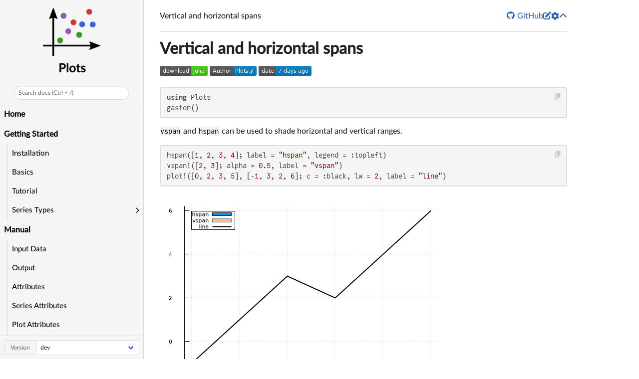

--- FILE ---
content_type: text/html; charset=utf-8
request_url: https://docs.juliaplots.org/latest/gallery/gaston/generated/gaston-ref057/
body_size: 18478
content:
<!DOCTYPE html>
<html lang="en"><head><meta charset="UTF-8"/><meta name="viewport" content="width=device-width, initial-scale=1.0"/><title>Vertical and horizontal spans · Plots</title><meta name="title" content="Vertical and horizontal spans · Plots"/><meta property="og:title" content="Vertical and horizontal spans · Plots"/><meta property="twitter:title" content="Vertical and horizontal spans · Plots"/><meta name="description" content="Documentation for Plots."/><meta property="og:description" content="Documentation for Plots."/><meta property="twitter:description" content="Documentation for Plots."/><script data-outdated-warner src="../../../../assets/warner.js"></script><link href="https://cdnjs.cloudflare.com/ajax/libs/lato-font/3.0.0/css/lato-font.min.css" rel="stylesheet" type="text/css"/><link href="https://cdnjs.cloudflare.com/ajax/libs/juliamono/0.050/juliamono.min.css" rel="stylesheet" type="text/css"/><link href="https://cdnjs.cloudflare.com/ajax/libs/font-awesome/6.4.2/css/fontawesome.min.css" rel="stylesheet" type="text/css"/><link href="https://cdnjs.cloudflare.com/ajax/libs/font-awesome/6.4.2/css/solid.min.css" rel="stylesheet" type="text/css"/><link href="https://cdnjs.cloudflare.com/ajax/libs/font-awesome/6.4.2/css/brands.min.css" rel="stylesheet" type="text/css"/><link href="https://cdnjs.cloudflare.com/ajax/libs/KaTeX/0.16.8/katex.min.css" rel="stylesheet" type="text/css"/><script>documenterBaseURL="../../../.."</script><script src="https://cdnjs.cloudflare.com/ajax/libs/require.js/2.3.6/require.min.js" data-main="../../../../assets/documenter.js"></script><script src="../../../../search_index.js"></script><script src="../../../../siteinfo.js"></script><script src="../../../../../versions.js"></script><link class="docs-theme-link" rel="stylesheet" type="text/css" href="../../../../assets/themes/catppuccin-mocha.css" data-theme-name="catppuccin-mocha"/><link class="docs-theme-link" rel="stylesheet" type="text/css" href="../../../../assets/themes/catppuccin-macchiato.css" data-theme-name="catppuccin-macchiato"/><link class="docs-theme-link" rel="stylesheet" type="text/css" href="../../../../assets/themes/catppuccin-frappe.css" data-theme-name="catppuccin-frappe"/><link class="docs-theme-link" rel="stylesheet" type="text/css" href="../../../../assets/themes/catppuccin-latte.css" data-theme-name="catppuccin-latte"/><link class="docs-theme-link" rel="stylesheet" type="text/css" href="../../../../assets/themes/documenter-dark.css" data-theme-name="documenter-dark" data-theme-primary-dark/><link class="docs-theme-link" rel="stylesheet" type="text/css" href="../../../../assets/themes/documenter-light.css" data-theme-name="documenter-light" data-theme-primary/><script src="../../../../assets/themeswap.js"></script><link href="../../../../assets/favicon.ico" rel="icon" type="image/x-icon"/><link href="../../../../democards/bulmagridtheme.css" rel="stylesheet" type="text/css"/></head><body><div id="documenter"><nav class="docs-sidebar"><a class="docs-logo" href="../../../../"><img src="../../../../assets/logo.png" alt="Plots logo"/></a><div class="docs-package-name"><span class="docs-autofit"><a href="../../../../">Plots</a></span></div><button class="docs-search-query input is-rounded is-small is-clickable my-2 mx-auto py-1 px-2" id="documenter-search-query">Search docs (Ctrl + /)</button><ul class="docs-menu"><li><a class="tocitem" href="../../../../">Home</a></li><li><span class="tocitem">Getting Started</span><ul><li><a class="tocitem" href="../../../../install/">Installation</a></li><li><a class="tocitem" href="../../../../basics/">Basics</a></li><li><a class="tocitem" href="../../../../tutorial/">Tutorial</a></li><li><input class="collapse-toggle" id="menuitem-2-4" type="checkbox"/><label class="tocitem" for="menuitem-2-4"><span class="docs-label">Series Types</span><i class="docs-chevron"></i></label><ul class="collapsed"><li><a class="tocitem" href="../../../../series_types/contour/">Contour Plots</a></li><li><a class="tocitem" href="../../../../series_types/histogram/">Histograms</a></li></ul></li></ul></li><li><span class="tocitem">Manual</span><ul><li><a class="tocitem" href="../../../../input_data/">Input Data</a></li><li><a class="tocitem" href="../../../../output/">Output</a></li><li><a class="tocitem" href="../../../../attributes/">Attributes</a></li><li><a class="tocitem" href="../../../../generated/attributes_series/">Series Attributes</a></li><li><a class="tocitem" href="../../../../generated/attributes_plot/">Plot Attributes</a></li><li><a class="tocitem" href="../../../../generated/attributes_subplot/">Subplot Attributes</a></li><li><a class="tocitem" href="../../../../generated/attributes_axis/">Axis Attributes</a></li><li><a class="tocitem" href="../../../../layouts/">Layouts</a></li><li><input class="collapse-toggle" id="menuitem-3-9" type="checkbox"/><label class="tocitem" for="menuitem-3-9"><span class="docs-label">Recipes</span><i class="docs-chevron"></i></label><ul class="collapsed"><li><a class="tocitem" href="../../../../recipes/">Overview</a></li><li><input class="collapse-toggle" id="menuitem-3-9-2" type="checkbox"/><label class="tocitem" for="menuitem-3-9-2"><span class="docs-label">RecipesBase</span><i class="docs-chevron"></i></label><ul class="collapsed"><li><a class="tocitem" href="../../../../RecipesBase/">Home</a></li><li><a class="tocitem" href="../../../../RecipesBase/syntax/">Recipes Syntax</a></li><li><a class="tocitem" href="../../../../RecipesBase/types/">Recipes Types</a></li><li><a class="tocitem" href="../../../../RecipesBase/internals/">Internals</a></li><li><a class="tocitem" href="../../../../RecipesBase/api/">Public API</a></li></ul></li><li><input class="collapse-toggle" id="menuitem-3-9-3" type="checkbox"/><label class="tocitem" for="menuitem-3-9-3"><span class="docs-label">RecipesPipeline</span><i class="docs-chevron"></i></label><ul class="collapsed"><li><a class="tocitem" href="../../../../RecipesPipeline/">Home</a></li><li><a class="tocitem" href="../../../../RecipesPipeline/api/">Public API</a></li></ul></li></ul></li><li><a class="tocitem" href="../../../../colors/">Colors</a></li><li><a class="tocitem" href="../../../../generated/colorschemes/">ColorSchemes</a></li><li><a class="tocitem" href="../../../../animations/">Animations</a></li><li><a class="tocitem" href="../../../../generated/plotthemes/">Themes</a></li><li><a class="tocitem" href="../../../../backends/">Backends</a></li><li><a class="tocitem" href="../../../../generated/supported/">Supported Attributes</a></li></ul></li><li><a class="tocitem" href="../../../../learning/">Learning</a></li><li><a class="tocitem" href="../../../../contributing/">Contributing</a></li><li><span class="tocitem">Ecosystem</span><ul><li><a class="tocitem" href="../../../../generated/statsplots/">StatsPlots</a></li><li><input class="collapse-toggle" id="menuitem-6-2" type="checkbox"/><label class="tocitem" for="menuitem-6-2"><span class="docs-label">GraphRecipes</span><i class="docs-chevron"></i></label><ul class="collapsed"><li><a class="tocitem" href="../../../../GraphRecipes/introduction/">Introduction</a></li><li><a class="tocitem" href="../../../../GraphRecipes/examples/">Examples</a></li><li><a class="tocitem" href="../../../../generated/graph_attributes/">Attributes</a></li></ul></li><li><input class="collapse-toggle" id="menuitem-6-3" type="checkbox"/><label class="tocitem" for="menuitem-6-3"><span class="docs-label">UnitfulExt</span><i class="docs-chevron"></i></label><ul class="collapsed"><li><a class="tocitem" href="../../../../UnitfulExt/unitfulext/">Introduction</a></li><li><input class="collapse-toggle" id="menuitem-6-3-2" type="checkbox"/><label class="tocitem" for="menuitem-6-3-2"><span class="docs-label">Examples</span><i class="docs-chevron"></i></label><ul class="collapsed"><li><a class="tocitem" href="../../../../generated/unitfulext_examples/">Simple</a></li><li><a class="tocitem" href="../../../../generated/unitfulext_plots/">Plots</a></li></ul></li></ul></li><li><a class="tocitem" href="../../../../ecosystem/">Overview</a></li></ul></li><li><span class="tocitem">Advanced Topics</span><ul><li><a class="tocitem" href="../../../../plot_objects/">Plot objects</a></li><li><a class="tocitem" href="../../../../pipeline/">Plotting pipeline</a></li></ul></li><li><span class="tocitem">Gallery</span><ul><li><a class="tocitem" href="../../../gr/">GR</a></li><li><a class="tocitem" href="../../../pythonplot/">PythonPlot</a></li><li><a class="tocitem" href="../../../plotlyjs/">PlotlyJS</a></li><li><a class="tocitem" href="../../../pgfplotsx/">PGFPlotsX</a></li><li><a class="tocitem" href="../../../unicodeplots/">UnicodePlots</a></li><li><a class="tocitem" href="../../">Gaston</a></li></ul></li><li><a class="tocitem" href="../../../../user_gallery/">User Gallery</a></li><li><a class="tocitem" href="../../../../api/">API</a></li></ul><div class="docs-version-selector field has-addons"><div class="control"><span class="docs-label button is-static is-size-7">Version</span></div><div class="docs-selector control is-expanded"><div class="select is-fullwidth is-size-7"><select id="documenter-version-selector"></select></div></div></div></nav><div class="docs-main"><header class="docs-navbar"><a class="docs-sidebar-button docs-navbar-link fa-solid fa-bars is-hidden-desktop" id="documenter-sidebar-button" href="#"></a><nav class="breadcrumb"><ul class="is-hidden-mobile"><li class="is-active"><a href>Vertical and horizontal spans</a></li></ul><ul class="is-hidden-tablet"><li class="is-active"><a href>Vertical and horizontal spans</a></li></ul></nav><div class="docs-right"><a class="docs-navbar-link" href="https://github.com/JuliaPlots/Plots.jl" title="View the repository on GitHub"><span class="docs-icon fa-brands"></span><span class="docs-label is-hidden-touch">GitHub</span></a><a class="docs-navbar-link" href="https://github.com/JuliaPlots/Plots.jl/blob/v2/docs/gallery/gaston/generated/gaston-ref057.jl" title="Edit source on GitHub"><span class="docs-icon fa-solid"></span></a><a class="docs-settings-button docs-navbar-link fa-solid fa-gear" id="documenter-settings-button" href="#" title="Settings"></a><a class="docs-article-toggle-button fa-solid fa-chevron-up" id="documenter-article-toggle-button" href="javascript:;" title="Collapse all docstrings"></a></div></header><article class="content" id="documenter-page"><h1 id="gaston_ref057"><a class="docs-heading-anchor" href="#gaston_ref057">Vertical and horizontal spans</a><a id="gaston_ref057-1"></a><a class="docs-heading-anchor-permalink" href="#gaston_ref057" title="Permalink"></a></h1><p><a href="../gaston-ref057.jl"><img src="https://img.shields.io/badge/download-julia-brightgreen.svg" alt="Source code"/></a> <a href="https://github.com/JuliaPlots/Plots.jl"><img src="https://img.shields.io/badge/Author-Plots.jl-blue" alt="Author"/></a> <img src="https://img.shields.io/date/1768161972" alt="Update time"/></p><pre><code class="language-julia hljs">using Plots
gaston()
</code></pre><p><code>vspan</code> and <code>hspan</code> can be used to shade horizontal and vertical ranges.</p><pre><code class="language-julia hljs">hspan([1, 2, 3, 4]; label = &quot;hspan&quot;, legend = :topleft)
vspan!([2, 3]; alpha = 0.5, label = &quot;vspan&quot;)
plot!([0, 2, 3, 5], [-1, 3, 2, 6]; c = :black, lw = 2, label = &quot;line&quot;)</code></pre><img src="[data-uri]" /><hr/><p><em>This page was generated using <a href="https://github.com/JuliaDocs/DemoCards.jl">DemoCards.jl</a> and <a href="https://github.com/fredrikekre/Literate.jl">Literate.jl</a>.</em></p></article><nav class="docs-footer"><p class="footer-message">Powered by <a href="https://github.com/JuliaDocs/Documenter.jl">Documenter.jl</a> and the <a href="https://julialang.org/">Julia Programming Language</a>.</p></nav></div><div class="modal" id="documenter-settings"><div class="modal-background"></div><div class="modal-card"><header class="modal-card-head"><p class="modal-card-title">Settings</p><button class="delete"></button></header><section class="modal-card-body"><p><label class="label">Theme</label><div class="select"><select id="documenter-themepicker"><option value="auto">Automatic (OS)</option><option value="documenter-light">documenter-light</option><option value="documenter-dark">documenter-dark</option><option value="catppuccin-latte">catppuccin-latte</option><option value="catppuccin-frappe">catppuccin-frappe</option><option value="catppuccin-macchiato">catppuccin-macchiato</option><option value="catppuccin-mocha">catppuccin-mocha</option></select></div></p><hr/><p>This document was generated with <a href="https://github.com/JuliaDocs/Documenter.jl">Documenter.jl</a> version 1.16.1 on <span class="colophon-date" title="Sunday 11 January 2026 20:12">Sunday 11 January 2026</span>. Using Julia version 1.12.4.</p></section><footer class="modal-card-foot"></footer></div></div></div></body></html>


--- FILE ---
content_type: text/css; charset=utf-8
request_url: https://docs.juliaplots.org/latest/democards/bulmagridtheme.css
body_size: -292
content:
.bulma-grid-card {
    display: flex;
    flex-direction: column;
}
 
.bulma-grid-card-cover {
    order: -1;
}

.bulma-grid-card-cover img {
    width: 100%;
}

--- FILE ---
content_type: application/javascript; charset=utf-8
request_url: https://docs.juliaplots.org/latest/assets/warner.js
body_size: 558
content:
function maybeAddWarning() {
  // DOCUMENTER_NEWEST is defined in versions.js, DOCUMENTER_CURRENT_VERSION and DOCUMENTER_STABLE
  // in siteinfo.js. DOCUMENTER_IS_DEV_VERSION is optional and defined in siteinfo.js.
  // If the required variables are undefined something went horribly wrong, so we abort.
  if (
    window.DOCUMENTER_NEWEST === undefined ||
    window.DOCUMENTER_CURRENT_VERSION === undefined ||
    window.DOCUMENTER_STABLE === undefined
  ) {
    return;
  }

  // Current version is not a version number, so we can't tell if it's the newest version. Abort.
  if (!/v(\d+\.)*\d+/.test(window.DOCUMENTER_CURRENT_VERSION)) {
    return;
  }

  // Current version is newest version, so no need to add a warning.
  if (window.DOCUMENTER_NEWEST === window.DOCUMENTER_CURRENT_VERSION) {
    return;
  }

  // Add a noindex meta tag (unless one exists) so that search engines don't index this version of the docs.
  if (document.body.querySelector('meta[name="robots"]') === null) {
    const meta = document.createElement("meta");
    meta.name = "robots";
    meta.content = "noindex";

    document.getElementsByTagName("head")[0].appendChild(meta);
  }

  const div = document.createElement("div");
  // Base class is added by default
  div.classList.add("warning-overlay-base");
  const closer = document.createElement("button");
  closer.classList.add("outdated-warning-closer", "delete");
  closer.addEventListener("click", function () {
    document.body.removeChild(div);
  });
  const href = window.documenterBaseURL + "/../" + window.DOCUMENTER_STABLE;

  // Determine if this is a development version or an older release
  let warningMessage = "";
  if (window.DOCUMENTER_IS_DEV_VERSION === true) {
    div.classList.add("dev-warning-overlay");
    warningMessage =
      "This documentation is for the <strong>development version</strong> and may contain unstable or unreleased features.<br>";
  } else {
    div.classList.add("outdated-warning-overlay");
    warningMessage =
      "This documentation is for an <strong>older version</strong> that may be missing recent changes.<br>";
  }

  warningMessage +=
    '<a href="' +
    href +
    '">Click here to go to the documentation for the latest stable release.</a>';

  div.innerHTML = warningMessage;
  div.appendChild(closer);
  document.body.appendChild(div);
}

if (document.readyState === "loading") {
  document.addEventListener("DOMContentLoaded", maybeAddWarning);
} else {
  maybeAddWarning();
}


--- FILE ---
content_type: image/svg+xml;charset=utf-8
request_url: https://img.shields.io/badge/Author-Plots.jl-blue
body_size: 2
content:
<svg xmlns="http://www.w3.org/2000/svg" width="94" height="20" role="img" aria-label="Author: Plots.jl"><title>Author: Plots.jl</title><linearGradient id="s" x2="0" y2="100%"><stop offset="0" stop-color="#bbb" stop-opacity=".1"/><stop offset="1" stop-opacity=".1"/></linearGradient><clipPath id="r"><rect width="94" height="20" rx="3" fill="#fff"/></clipPath><g clip-path="url(#r)"><rect width="47" height="20" fill="#555"/><rect x="47" width="47" height="20" fill="#007ec6"/><rect width="94" height="20" fill="url(#s)"/></g><g fill="#fff" text-anchor="middle" font-family="Verdana,Geneva,DejaVu Sans,sans-serif" text-rendering="geometricPrecision" font-size="110"><text aria-hidden="true" x="245" y="150" fill="#010101" fill-opacity=".3" transform="scale(.1)" textLength="370">Author</text><text x="245" y="140" transform="scale(.1)" fill="#fff" textLength="370">Author</text><text aria-hidden="true" x="695" y="150" fill="#010101" fill-opacity=".3" transform="scale(.1)" textLength="370">Plots.jl</text><text x="695" y="140" transform="scale(.1)" fill="#fff" textLength="370">Plots.jl</text></g></svg>

--- FILE ---
content_type: image/svg+xml;charset=utf-8
request_url: https://img.shields.io/badge/download-julia-brightgreen.svg
body_size: 291
content:
<svg xmlns="http://www.w3.org/2000/svg" width="96" height="20" role="img" aria-label="download: julia"><title>download: julia</title><linearGradient id="s" x2="0" y2="100%"><stop offset="0" stop-color="#bbb" stop-opacity=".1"/><stop offset="1" stop-opacity=".1"/></linearGradient><clipPath id="r"><rect width="96" height="20" rx="3" fill="#fff"/></clipPath><g clip-path="url(#r)"><rect width="63" height="20" fill="#555"/><rect x="63" width="33" height="20" fill="#4c1"/><rect width="96" height="20" fill="url(#s)"/></g><g fill="#fff" text-anchor="middle" font-family="Verdana,Geneva,DejaVu Sans,sans-serif" text-rendering="geometricPrecision" font-size="110"><text aria-hidden="true" x="325" y="150" fill="#010101" fill-opacity=".3" transform="scale(.1)" textLength="530">download</text><text x="325" y="140" transform="scale(.1)" fill="#fff" textLength="530">download</text><text aria-hidden="true" x="785" y="150" fill="#010101" fill-opacity=".3" transform="scale(.1)" textLength="230">julia</text><text x="785" y="140" transform="scale(.1)" fill="#fff" textLength="230">julia</text></g></svg>

--- FILE ---
content_type: application/javascript; charset=utf-8
request_url: https://cdnjs.cloudflare.com/ajax/libs/KaTeX/0.16.8/katex.min.js
body_size: 62374
content:
!function(e,t){"object"==typeof exports&&"object"==typeof module?module.exports=t():"function"==typeof define&&define.amd?define([],t):"object"==typeof exports?exports.katex=t():e.katex=t()}("undefined"!=typeof self?self:this,(function(){return function(){"use strict";var e={d:function(t,r){for(var n in r)e.o(r,n)&&!e.o(t,n)&&Object.defineProperty(t,n,{enumerable:!0,get:r[n]})},o:function(e,t){return Object.prototype.hasOwnProperty.call(e,t)}},t={};e.d(t,{default:function(){return na}});var r=function e(t,r){this.name=void 0,this.position=void 0,this.length=void 0,this.rawMessage=void 0;var n,a,i="KaTeX parse error: "+t,o=r&&r.loc;if(o&&o.start<=o.end){var s=o.lexer.input;n=o.start,a=o.end,n===s.length?i+=" at end of input: ":i+=" at position "+(n+1)+": ";var l=s.slice(n,a).replace(/[^]/g,"$&\u0332");i+=(n>15?"\u2026"+s.slice(n-15,n):s.slice(0,n))+l+(a+15<s.length?s.slice(a,a+15)+"\u2026":s.slice(a))}var h=new Error(i);return h.name="ParseError",h.__proto__=e.prototype,h.position=n,null!=n&&null!=a&&(h.length=a-n),h.rawMessage=t,h};r.prototype.__proto__=Error.prototype;var n=r,a=/([A-Z])/g,i={"&":"&amp;",">":"&gt;","<":"&lt;",'"':"&quot;","'":"&#x27;"},o=/[&><"']/g;var s=function e(t){return"ordgroup"===t.type||"color"===t.type?1===t.body.length?e(t.body[0]):t:"font"===t.type?e(t.body):t},l={contains:function(e,t){return-1!==e.indexOf(t)},deflt:function(e,t){return void 0===e?t:e},escape:function(e){return String(e).replace(o,(function(e){return i[e]}))},hyphenate:function(e){return e.replace(a,"-$1").toLowerCase()},getBaseElem:s,isCharacterBox:function(e){var t=s(e);return"mathord"===t.type||"textord"===t.type||"atom"===t.type},protocolFromUrl:function(e){var t=/^\s*([^\\/#]*?)(?::|&#0*58|&#x0*3a)/i.exec(e);return null!=t?t[1]:"_relative"}},h={displayMode:{type:"boolean",description:"Render math in display mode, which puts the math in display style (so \\int and \\sum are large, for example), and centers the math on the page on its own line.",cli:"-d, --display-mode"},output:{type:{enum:["htmlAndMathml","html","mathml"]},description:"Determines the markup language of the output.",cli:"-F, --format <type>"},leqno:{type:"boolean",description:"Render display math in leqno style (left-justified tags)."},fleqn:{type:"boolean",description:"Render display math flush left."},throwOnError:{type:"boolean",default:!0,cli:"-t, --no-throw-on-error",cliDescription:"Render errors (in the color given by --error-color) instead of throwing a ParseError exception when encountering an error."},errorColor:{type:"string",default:"#cc0000",cli:"-c, --error-color <color>",cliDescription:"A color string given in the format 'rgb' or 'rrggbb' (no #). This option determines the color of errors rendered by the -t option.",cliProcessor:function(e){return"#"+e}},macros:{type:"object",cli:"-m, --macro <def>",cliDescription:"Define custom macro of the form '\\foo:expansion' (use multiple -m arguments for multiple macros).",cliDefault:[],cliProcessor:function(e,t){return t.push(e),t}},minRuleThickness:{type:"number",description:"Specifies a minimum thickness, in ems, for fraction lines, `\\sqrt` top lines, `{array}` vertical lines, `\\hline`, `\\hdashline`, `\\underline`, `\\overline`, and the borders of `\\fbox`, `\\boxed`, and `\\fcolorbox`.",processor:function(e){return Math.max(0,e)},cli:"--min-rule-thickness <size>",cliProcessor:parseFloat},colorIsTextColor:{type:"boolean",description:"Makes \\color behave like LaTeX's 2-argument \\textcolor, instead of LaTeX's one-argument \\color mode change.",cli:"-b, --color-is-text-color"},strict:{type:[{enum:["warn","ignore","error"]},"boolean","function"],description:"Turn on strict / LaTeX faithfulness mode, which throws an error if the input uses features that are not supported by LaTeX.",cli:"-S, --strict",cliDefault:!1},trust:{type:["boolean","function"],description:"Trust the input, enabling all HTML features such as \\url.",cli:"-T, --trust"},maxSize:{type:"number",default:1/0,description:"If non-zero, all user-specified sizes, e.g. in \\rule{500em}{500em}, will be capped to maxSize ems. Otherwise, elements and spaces can be arbitrarily large",processor:function(e){return Math.max(0,e)},cli:"-s, --max-size <n>",cliProcessor:parseInt},maxExpand:{type:"number",default:1e3,description:"Limit the number of macro expansions to the specified number, to prevent e.g. infinite macro loops. If set to Infinity, the macro expander will try to fully expand as in LaTeX.",processor:function(e){return Math.max(0,e)},cli:"-e, --max-expand <n>",cliProcessor:function(e){return"Infinity"===e?1/0:parseInt(e)}},globalGroup:{type:"boolean",cli:!1}};function c(e){if(e.default)return e.default;var t=e.type,r=Array.isArray(t)?t[0]:t;if("string"!=typeof r)return r.enum[0];switch(r){case"boolean":return!1;case"string":return"";case"number":return 0;case"object":return{}}}var m=function(){function e(e){for(var t in this.displayMode=void 0,this.output=void 0,this.leqno=void 0,this.fleqn=void 0,this.throwOnError=void 0,this.errorColor=void 0,this.macros=void 0,this.minRuleThickness=void 0,this.colorIsTextColor=void 0,this.strict=void 0,this.trust=void 0,this.maxSize=void 0,this.maxExpand=void 0,this.globalGroup=void 0,e=e||{},h)if(h.hasOwnProperty(t)){var r=h[t];this[t]=void 0!==e[t]?r.processor?r.processor(e[t]):e[t]:c(r)}}var t=e.prototype;return t.reportNonstrict=function(e,t,r){var a=this.strict;if("function"==typeof a&&(a=a(e,t,r)),a&&"ignore"!==a){if(!0===a||"error"===a)throw new n("LaTeX-incompatible input and strict mode is set to 'error': "+t+" ["+e+"]",r);"warn"===a?"undefined"!=typeof console&&console.warn("LaTeX-incompatible input and strict mode is set to 'warn': "+t+" ["+e+"]"):"undefined"!=typeof console&&console.warn("LaTeX-incompatible input and strict mode is set to unrecognized '"+a+"': "+t+" ["+e+"]")}},t.useStrictBehavior=function(e,t,r){var n=this.strict;if("function"==typeof n)try{n=n(e,t,r)}catch(e){n="error"}return!(!n||"ignore"===n)&&(!0===n||"error"===n||("warn"===n?("undefined"!=typeof console&&console.warn("LaTeX-incompatible input and strict mode is set to 'warn': "+t+" ["+e+"]"),!1):("undefined"!=typeof console&&console.warn("LaTeX-incompatible input and strict mode is set to unrecognized '"+n+"': "+t+" ["+e+"]"),!1)))},t.isTrusted=function(e){e.url&&!e.protocol&&(e.protocol=l.protocolFromUrl(e.url));var t="function"==typeof this.trust?this.trust(e):this.trust;return Boolean(t)},e}(),u=function(){function e(e,t,r){this.id=void 0,this.size=void 0,this.cramped=void 0,this.id=e,this.size=t,this.cramped=r}var t=e.prototype;return t.sup=function(){return p[d[this.id]]},t.sub=function(){return p[f[this.id]]},t.fracNum=function(){return p[g[this.id]]},t.fracDen=function(){return p[v[this.id]]},t.cramp=function(){return p[b[this.id]]},t.text=function(){return p[y[this.id]]},t.isTight=function(){return this.size>=2},e}(),p=[new u(0,0,!1),new u(1,0,!0),new u(2,1,!1),new u(3,1,!0),new u(4,2,!1),new u(5,2,!0),new u(6,3,!1),new u(7,3,!0)],d=[4,5,4,5,6,7,6,7],f=[5,5,5,5,7,7,7,7],g=[2,3,4,5,6,7,6,7],v=[3,3,5,5,7,7,7,7],b=[1,1,3,3,5,5,7,7],y=[0,1,2,3,2,3,2,3],x={DISPLAY:p[0],TEXT:p[2],SCRIPT:p[4],SCRIPTSCRIPT:p[6]},w=[{name:"latin",blocks:[[256,591],[768,879]]},{name:"cyrillic",blocks:[[1024,1279]]},{name:"armenian",blocks:[[1328,1423]]},{name:"brahmic",blocks:[[2304,4255]]},{name:"georgian",blocks:[[4256,4351]]},{name:"cjk",blocks:[[12288,12543],[19968,40879],[65280,65376]]},{name:"hangul",blocks:[[44032,55215]]}];var k=[];function S(e){for(var t=0;t<k.length;t+=2)if(e>=k[t]&&e<=k[t+1])return!0;return!1}w.forEach((function(e){return e.blocks.forEach((function(e){return k.push.apply(k,e)}))}));var M=80,z={doubleleftarrow:"M262 157\nl10-10c34-36 62.7-77 86-123 3.3-8 5-13.3 5-16 0-5.3-6.7-8-20-8-7.3\n 0-12.2.5-14.5 1.5-2.3 1-4.8 4.5-7.5 10.5-49.3 97.3-121.7 169.3-217 216-28\n 14-57.3 25-88 33-6.7 2-11 3.8-13 5.5-2 1.7-3 4.2-3 7.5s1 5.8 3 7.5\nc2 1.7 6.3 3.5 13 5.5 68 17.3 128.2 47.8 180.5 91.5 52.3 43.7 93.8 96.2 124.5\n 157.5 9.3 8 15.3 12.3 18 13h6c12-.7 18-4 18-10 0-2-1.7-7-5-15-23.3-46-52-87\n-86-123l-10-10h399738v-40H218c328 0 0 0 0 0l-10-8c-26.7-20-65.7-43-117-69 2.7\n-2 6-3.7 10-5 36.7-16 72.3-37.3 107-64l10-8h399782v-40z\nm8 0v40h399730v-40zm0 194v40h399730v-40z",doublerightarrow:"M399738 392l\n-10 10c-34 36-62.7 77-86 123-3.3 8-5 13.3-5 16 0 5.3 6.7 8 20 8 7.3 0 12.2-.5\n 14.5-1.5 2.3-1 4.8-4.5 7.5-10.5 49.3-97.3 121.7-169.3 217-216 28-14 57.3-25 88\n-33 6.7-2 11-3.8 13-5.5 2-1.7 3-4.2 3-7.5s-1-5.8-3-7.5c-2-1.7-6.3-3.5-13-5.5-68\n-17.3-128.2-47.8-180.5-91.5-52.3-43.7-93.8-96.2-124.5-157.5-9.3-8-15.3-12.3-18\n-13h-6c-12 .7-18 4-18 10 0 2 1.7 7 5 15 23.3 46 52 87 86 123l10 10H0v40h399782\nc-328 0 0 0 0 0l10 8c26.7 20 65.7 43 117 69-2.7 2-6 3.7-10 5-36.7 16-72.3 37.3\n-107 64l-10 8H0v40zM0 157v40h399730v-40zm0 194v40h399730v-40z",leftarrow:"M400000 241H110l3-3c68.7-52.7 113.7-120\n 135-202 4-14.7 6-23 6-25 0-7.3-7-11-21-11-8 0-13.2.8-15.5 2.5-2.3 1.7-4.2 5.8\n-5.5 12.5-1.3 4.7-2.7 10.3-4 17-12 48.7-34.8 92-68.5 130S65.3 228.3 18 247\nc-10 4-16 7.7-18 11 0 8.7 6 14.3 18 17 47.3 18.7 87.8 47 121.5 85S196 441.3 208\n 490c.7 2 1.3 5 2 9s1.2 6.7 1.5 8c.3 1.3 1 3.3 2 6s2.2 4.5 3.5 5.5c1.3 1 3.3\n 1.8 6 2.5s6 1 10 1c14 0 21-3.7 21-11 0-2-2-10.3-6-25-20-79.3-65-146.7-135-202\n l-3-3h399890zM100 241v40h399900v-40z",leftbrace:"M6 548l-6-6v-35l6-11c56-104 135.3-181.3 238-232 57.3-28.7 117\n-45 179-50h399577v120H403c-43.3 7-81 15-113 26-100.7 33-179.7 91-237 174-2.7\n 5-6 9-10 13-.7 1-7.3 1-20 1H6z",leftbraceunder:"M0 6l6-6h17c12.688 0 19.313.3 20 1 4 4 7.313 8.3 10 13\n 35.313 51.3 80.813 93.8 136.5 127.5 55.688 33.7 117.188 55.8 184.5 66.5.688\n 0 2 .3 4 1 18.688 2.7 76 4.3 172 5h399450v120H429l-6-1c-124.688-8-235-61.7\n-331-161C60.687 138.7 32.312 99.3 7 54L0 41V6z",leftgroup:"M400000 80\nH435C64 80 168.3 229.4 21 260c-5.9 1.2-18 0-18 0-2 0-3-1-3-3v-38C76 61 257 0\n 435 0h399565z",leftgroupunder:"M400000 262\nH435C64 262 168.3 112.6 21 82c-5.9-1.2-18 0-18 0-2 0-3 1-3 3v38c76 158 257 219\n 435 219h399565z",leftharpoon:"M0 267c.7 5.3 3 10 7 14h399993v-40H93c3.3\n-3.3 10.2-9.5 20.5-18.5s17.8-15.8 22.5-20.5c50.7-52 88-110.3 112-175 4-11.3 5\n-18.3 3-21-1.3-4-7.3-6-18-6-8 0-13 .7-15 2s-4.7 6.7-8 16c-42 98.7-107.3 174.7\n-196 228-6.7 4.7-10.7 8-12 10-1.3 2-2 5.7-2 11zm100-26v40h399900v-40z",leftharpoonplus:"M0 267c.7 5.3 3 10 7 14h399993v-40H93c3.3-3.3 10.2-9.5\n 20.5-18.5s17.8-15.8 22.5-20.5c50.7-52 88-110.3 112-175 4-11.3 5-18.3 3-21-1.3\n-4-7.3-6-18-6-8 0-13 .7-15 2s-4.7 6.7-8 16c-42 98.7-107.3 174.7-196 228-6.7 4.7\n-10.7 8-12 10-1.3 2-2 5.7-2 11zm100-26v40h399900v-40zM0 435v40h400000v-40z\nm0 0v40h400000v-40z",leftharpoondown:"M7 241c-4 4-6.333 8.667-7 14 0 5.333.667 9 2 11s5.333\n 5.333 12 10c90.667 54 156 130 196 228 3.333 10.667 6.333 16.333 9 17 2 .667 5\n 1 9 1h5c10.667 0 16.667-2 18-6 2-2.667 1-9.667-3-21-32-87.333-82.667-157.667\n-152-211l-3-3h399907v-40zM93 281 H400000 v-40L7 241z",leftharpoondownplus:"M7 435c-4 4-6.3 8.7-7 14 0 5.3.7 9 2 11s5.3 5.3 12\n 10c90.7 54 156 130 196 228 3.3 10.7 6.3 16.3 9 17 2 .7 5 1 9 1h5c10.7 0 16.7\n-2 18-6 2-2.7 1-9.7-3-21-32-87.3-82.7-157.7-152-211l-3-3h399907v-40H7zm93 0\nv40h399900v-40zM0 241v40h399900v-40zm0 0v40h399900v-40z",lefthook:"M400000 281 H103s-33-11.2-61-33.5S0 197.3 0 164s14.2-61.2 42.5\n-83.5C70.8 58.2 104 47 142 47 c16.7 0 25 6.7 25 20 0 12-8.7 18.7-26 20-40 3.3\n-68.7 15.7-86 37-10 12-15 25.3-15 40 0 22.7 9.8 40.7 29.5 54 19.7 13.3 43.5 21\n 71.5 23h399859zM103 281v-40h399897v40z",leftlinesegment:"M40 281 V428 H0 V94 H40 V241 H400000 v40z\nM40 281 V428 H0 V94 H40 V241 H400000 v40z",leftmapsto:"M40 281 V448H0V74H40V241H400000v40z\nM40 281 V448H0V74H40V241H400000v40z",leftToFrom:"M0 147h400000v40H0zm0 214c68 40 115.7 95.7 143 167h22c15.3 0 23\n-.3 23-1 0-1.3-5.3-13.7-16-37-18-35.3-41.3-69-70-101l-7-8h399905v-40H95l7-8\nc28.7-32 52-65.7 70-101 10.7-23.3 16-35.7 16-37 0-.7-7.7-1-23-1h-22C115.7 265.3\n 68 321 0 361zm0-174v-40h399900v40zm100 154v40h399900v-40z",longequal:"M0 50 h400000 v40H0z m0 194h40000v40H0z\nM0 50 h400000 v40H0z m0 194h40000v40H0z",midbrace:"M200428 334\nc-100.7-8.3-195.3-44-280-108-55.3-42-101.7-93-139-153l-9-14c-2.7 4-5.7 8.7-9 14\n-53.3 86.7-123.7 153-211 199-66.7 36-137.3 56.3-212 62H0V214h199568c178.3-11.7\n 311.7-78.3 403-201 6-8 9.7-12 11-12 .7-.7 6.7-1 18-1s17.3.3 18 1c1.3 0 5 4 11\n 12 44.7 59.3 101.3 106.3 170 141s145.3 54.3 229 60h199572v120z",midbraceunder:"M199572 214\nc100.7 8.3 195.3 44 280 108 55.3 42 101.7 93 139 153l9 14c2.7-4 5.7-8.7 9-14\n 53.3-86.7 123.7-153 211-199 66.7-36 137.3-56.3 212-62h199568v120H200432c-178.3\n 11.7-311.7 78.3-403 201-6 8-9.7 12-11 12-.7.7-6.7 1-18 1s-17.3-.3-18-1c-1.3 0\n-5-4-11-12-44.7-59.3-101.3-106.3-170-141s-145.3-54.3-229-60H0V214z",oiintSize1:"M512.6 71.6c272.6 0 320.3 106.8 320.3 178.2 0 70.8-47.7 177.6\n-320.3 177.6S193.1 320.6 193.1 249.8c0-71.4 46.9-178.2 319.5-178.2z\nm368.1 178.2c0-86.4-60.9-215.4-368.1-215.4-306.4 0-367.3 129-367.3 215.4 0 85.8\n60.9 214.8 367.3 214.8 307.2 0 368.1-129 368.1-214.8z",oiintSize2:"M757.8 100.1c384.7 0 451.1 137.6 451.1 230 0 91.3-66.4 228.8\n-451.1 228.8-386.3 0-452.7-137.5-452.7-228.8 0-92.4 66.4-230 452.7-230z\nm502.4 230c0-111.2-82.4-277.2-502.4-277.2s-504 166-504 277.2\nc0 110 84 276 504 276s502.4-166 502.4-276z",oiiintSize1:"M681.4 71.6c408.9 0 480.5 106.8 480.5 178.2 0 70.8-71.6 177.6\n-480.5 177.6S202.1 320.6 202.1 249.8c0-71.4 70.5-178.2 479.3-178.2z\nm525.8 178.2c0-86.4-86.8-215.4-525.7-215.4-437.9 0-524.7 129-524.7 215.4 0\n85.8 86.8 214.8 524.7 214.8 438.9 0 525.7-129 525.7-214.8z",oiiintSize2:"M1021.2 53c603.6 0 707.8 165.8 707.8 277.2 0 110-104.2 275.8\n-707.8 275.8-606 0-710.2-165.8-710.2-275.8C311 218.8 415.2 53 1021.2 53z\nm770.4 277.1c0-131.2-126.4-327.6-770.5-327.6S248.4 198.9 248.4 330.1\nc0 130 128.8 326.4 772.7 326.4s770.5-196.4 770.5-326.4z",rightarrow:"M0 241v40h399891c-47.3 35.3-84 78-110 128\n-16.7 32-27.7 63.7-33 95 0 1.3-.2 2.7-.5 4-.3 1.3-.5 2.3-.5 3 0 7.3 6.7 11 20\n 11 8 0 13.2-.8 15.5-2.5 2.3-1.7 4.2-5.5 5.5-11.5 2-13.3 5.7-27 11-41 14.7-44.7\n 39-84.5 73-119.5s73.7-60.2 119-75.5c6-2 9-5.7 9-11s-3-9-9-11c-45.3-15.3-85\n-40.5-119-75.5s-58.3-74.8-73-119.5c-4.7-14-8.3-27.3-11-40-1.3-6.7-3.2-10.8-5.5\n-12.5-2.3-1.7-7.5-2.5-15.5-2.5-14 0-21 3.7-21 11 0 2 2 10.3 6 25 20.7 83.3 67\n 151.7 139 205zm0 0v40h399900v-40z",rightbrace:"M400000 542l\n-6 6h-17c-12.7 0-19.3-.3-20-1-4-4-7.3-8.3-10-13-35.3-51.3-80.8-93.8-136.5-127.5\ns-117.2-55.8-184.5-66.5c-.7 0-2-.3-4-1-18.7-2.7-76-4.3-172-5H0V214h399571l6 1\nc124.7 8 235 61.7 331 161 31.3 33.3 59.7 72.7 85 118l7 13v35z",rightbraceunder:"M399994 0l6 6v35l-6 11c-56 104-135.3 181.3-238 232-57.3\n 28.7-117 45-179 50H-300V214h399897c43.3-7 81-15 113-26 100.7-33 179.7-91 237\n-174 2.7-5 6-9 10-13 .7-1 7.3-1 20-1h17z",rightgroup:"M0 80h399565c371 0 266.7 149.4 414 180 5.9 1.2 18 0 18 0 2 0\n 3-1 3-3v-38c-76-158-257-219-435-219H0z",rightgroupunder:"M0 262h399565c371 0 266.7-149.4 414-180 5.9-1.2 18 0 18\n 0 2 0 3 1 3 3v38c-76 158-257 219-435 219H0z",rightharpoon:"M0 241v40h399993c4.7-4.7 7-9.3 7-14 0-9.3\n-3.7-15.3-11-18-92.7-56.7-159-133.7-199-231-3.3-9.3-6-14.7-8-16-2-1.3-7-2-15-2\n-10.7 0-16.7 2-18 6-2 2.7-1 9.7 3 21 15.3 42 36.7 81.8 64 119.5 27.3 37.7 58\n 69.2 92 94.5zm0 0v40h399900v-40z",rightharpoonplus:"M0 241v40h399993c4.7-4.7 7-9.3 7-14 0-9.3-3.7-15.3-11\n-18-92.7-56.7-159-133.7-199-231-3.3-9.3-6-14.7-8-16-2-1.3-7-2-15-2-10.7 0-16.7\n 2-18 6-2 2.7-1 9.7 3 21 15.3 42 36.7 81.8 64 119.5 27.3 37.7 58 69.2 92 94.5z\nm0 0v40h399900v-40z m100 194v40h399900v-40zm0 0v40h399900v-40z",rightharpoondown:"M399747 511c0 7.3 6.7 11 20 11 8 0 13-.8 15-2.5s4.7-6.8\n 8-15.5c40-94 99.3-166.3 178-217 13.3-8 20.3-12.3 21-13 5.3-3.3 8.5-5.8 9.5\n-7.5 1-1.7 1.5-5.2 1.5-10.5s-2.3-10.3-7-15H0v40h399908c-34 25.3-64.7 57-92 95\n-27.3 38-48.7 77.7-64 119-3.3 8.7-5 14-5 16zM0 241v40h399900v-40z",rightharpoondownplus:"M399747 705c0 7.3 6.7 11 20 11 8 0 13-.8\n 15-2.5s4.7-6.8 8-15.5c40-94 99.3-166.3 178-217 13.3-8 20.3-12.3 21-13 5.3-3.3\n 8.5-5.8 9.5-7.5 1-1.7 1.5-5.2 1.5-10.5s-2.3-10.3-7-15H0v40h399908c-34 25.3\n-64.7 57-92 95-27.3 38-48.7 77.7-64 119-3.3 8.7-5 14-5 16zM0 435v40h399900v-40z\nm0-194v40h400000v-40zm0 0v40h400000v-40z",righthook:"M399859 241c-764 0 0 0 0 0 40-3.3 68.7-15.7 86-37 10-12 15-25.3\n 15-40 0-22.7-9.8-40.7-29.5-54-19.7-13.3-43.5-21-71.5-23-17.3-1.3-26-8-26-20 0\n-13.3 8.7-20 26-20 38 0 71 11.2 99 33.5 0 0 7 5.6 21 16.7 14 11.2 21 33.5 21\n 66.8s-14 61.2-42 83.5c-28 22.3-61 33.5-99 33.5L0 241z M0 281v-40h399859v40z",rightlinesegment:"M399960 241 V94 h40 V428 h-40 V281 H0 v-40z\nM399960 241 V94 h40 V428 h-40 V281 H0 v-40z",rightToFrom:"M400000 167c-70.7-42-118-97.7-142-167h-23c-15.3 0-23 .3-23\n 1 0 1.3 5.3 13.7 16 37 18 35.3 41.3 69 70 101l7 8H0v40h399905l-7 8c-28.7 32\n-52 65.7-70 101-10.7 23.3-16 35.7-16 37 0 .7 7.7 1 23 1h23c24-69.3 71.3-125 142\n-167z M100 147v40h399900v-40zM0 341v40h399900v-40z",twoheadleftarrow:"M0 167c68 40\n 115.7 95.7 143 167h22c15.3 0 23-.3 23-1 0-1.3-5.3-13.7-16-37-18-35.3-41.3-69\n-70-101l-7-8h125l9 7c50.7 39.3 85 86 103 140h46c0-4.7-6.3-18.7-19-42-18-35.3\n-40-67.3-66-96l-9-9h399716v-40H284l9-9c26-28.7 48-60.7 66-96 12.7-23.333 19\n-37.333 19-42h-46c-18 54-52.3 100.7-103 140l-9 7H95l7-8c28.7-32 52-65.7 70-101\n 10.7-23.333 16-35.7 16-37 0-.7-7.7-1-23-1h-22C115.7 71.3 68 127 0 167z",twoheadrightarrow:"M400000 167\nc-68-40-115.7-95.7-143-167h-22c-15.3 0-23 .3-23 1 0 1.3 5.3 13.7 16 37 18 35.3\n 41.3 69 70 101l7 8h-125l-9-7c-50.7-39.3-85-86-103-140h-46c0 4.7 6.3 18.7 19 42\n 18 35.3 40 67.3 66 96l9 9H0v40h399716l-9 9c-26 28.7-48 60.7-66 96-12.7 23.333\n-19 37.333-19 42h46c18-54 52.3-100.7 103-140l9-7h125l-7 8c-28.7 32-52 65.7-70\n 101-10.7 23.333-16 35.7-16 37 0 .7 7.7 1 23 1h22c27.3-71.3 75-127 143-167z",tilde1:"M200 55.538c-77 0-168 73.953-177 73.953-3 0-7\n-2.175-9-5.437L2 97c-1-2-2-4-2-6 0-4 2-7 5-9l20-12C116 12 171 0 207 0c86 0\n 114 68 191 68 78 0 168-68 177-68 4 0 7 2 9 5l12 19c1 2.175 2 4.35 2 6.525 0\n 4.35-2 7.613-5 9.788l-19 13.05c-92 63.077-116.937 75.308-183 76.128\n-68.267.847-113-73.952-191-73.952z",tilde2:"M344 55.266c-142 0-300.638 81.316-311.5 86.418\n-8.01 3.762-22.5 10.91-23.5 5.562L1 120c-1-2-1-3-1-4 0-5 3-9 8-10l18.4-9C160.9\n 31.9 283 0 358 0c148 0 188 122 331 122s314-97 326-97c4 0 8 2 10 7l7 21.114\nc1 2.14 1 3.21 1 4.28 0 5.347-3 9.626-7 10.696l-22.3 12.622C852.6 158.372 751\n 181.476 676 181.476c-149 0-189-126.21-332-126.21z",tilde3:"M786 59C457 59 32 175.242 13 175.242c-6 0-10-3.457\n-11-10.37L.15 138c-1-7 3-12 10-13l19.2-6.4C378.4 40.7 634.3 0 804.3 0c337 0\n 411.8 157 746.8 157 328 0 754-112 773-112 5 0 10 3 11 9l1 14.075c1 8.066-.697\n 16.595-6.697 17.492l-21.052 7.31c-367.9 98.146-609.15 122.696-778.15 122.696\n -338 0-409-156.573-744-156.573z",tilde4:"M786 58C457 58 32 177.487 13 177.487c-6 0-10-3.345\n-11-10.035L.15 143c-1-7 3-12 10-13l22-6.7C381.2 35 637.15 0 807.15 0c337 0 409\n 177 744 177 328 0 754-127 773-127 5 0 10 3 11 9l1 14.794c1 7.805-3 13.38-9\n 14.495l-20.7 5.574c-366.85 99.79-607.3 139.372-776.3 139.372-338 0-409\n -175.236-744-175.236z",vec:"M377 20c0-5.333 1.833-10 5.5-14S391 0 397 0c4.667 0 8.667 1.667 12 5\n3.333 2.667 6.667 9 10 19 6.667 24.667 20.333 43.667 41 57 7.333 4.667 11\n10.667 11 18 0 6-1 10-3 12s-6.667 5-14 9c-28.667 14.667-53.667 35.667-75 63\n-1.333 1.333-3.167 3.5-5.5 6.5s-4 4.833-5 5.5c-1 .667-2.5 1.333-4.5 2s-4.333 1\n-7 1c-4.667 0-9.167-1.833-13.5-5.5S337 184 337 178c0-12.667 15.667-32.333 47-59\nH213l-171-1c-8.667-6-13-12.333-13-19 0-4.667 4.333-11.333 13-20h359\nc-16-25.333-24-45-24-59z",widehat1:"M529 0h5l519 115c5 1 9 5 9 10 0 1-1 2-1 3l-4 22\nc-1 5-5 9-11 9h-2L532 67 19 159h-2c-5 0-9-4-11-9l-5-22c-1-6 2-12 8-13z",widehat2:"M1181 0h2l1171 176c6 0 10 5 10 11l-2 23c-1 6-5 10\n-11 10h-1L1182 67 15 220h-1c-6 0-10-4-11-10l-2-23c-1-6 4-11 10-11z",widehat3:"M1181 0h2l1171 236c6 0 10 5 10 11l-2 23c-1 6-5 10\n-11 10h-1L1182 67 15 280h-1c-6 0-10-4-11-10l-2-23c-1-6 4-11 10-11z",widehat4:"M1181 0h2l1171 296c6 0 10 5 10 11l-2 23c-1 6-5 10\n-11 10h-1L1182 67 15 340h-1c-6 0-10-4-11-10l-2-23c-1-6 4-11 10-11z",widecheck1:"M529,159h5l519,-115c5,-1,9,-5,9,-10c0,-1,-1,-2,-1,-3l-4,-22c-1,\n-5,-5,-9,-11,-9h-2l-512,92l-513,-92h-2c-5,0,-9,4,-11,9l-5,22c-1,6,2,12,8,13z",widecheck2:"M1181,220h2l1171,-176c6,0,10,-5,10,-11l-2,-23c-1,-6,-5,-10,\n-11,-10h-1l-1168,153l-1167,-153h-1c-6,0,-10,4,-11,10l-2,23c-1,6,4,11,10,11z",widecheck3:"M1181,280h2l1171,-236c6,0,10,-5,10,-11l-2,-23c-1,-6,-5,-10,\n-11,-10h-1l-1168,213l-1167,-213h-1c-6,0,-10,4,-11,10l-2,23c-1,6,4,11,10,11z",widecheck4:"M1181,340h2l1171,-296c6,0,10,-5,10,-11l-2,-23c-1,-6,-5,-10,\n-11,-10h-1l-1168,273l-1167,-273h-1c-6,0,-10,4,-11,10l-2,23c-1,6,4,11,10,11z",baraboveleftarrow:"M400000 620h-399890l3 -3c68.7 -52.7 113.7 -120 135 -202\nc4 -14.7 6 -23 6 -25c0 -7.3 -7 -11 -21 -11c-8 0 -13.2 0.8 -15.5 2.5\nc-2.3 1.7 -4.2 5.8 -5.5 12.5c-1.3 4.7 -2.7 10.3 -4 17c-12 48.7 -34.8 92 -68.5 130\ns-74.2 66.3 -121.5 85c-10 4 -16 7.7 -18 11c0 8.7 6 14.3 18 17c47.3 18.7 87.8 47\n121.5 85s56.5 81.3 68.5 130c0.7 2 1.3 5 2 9s1.2 6.7 1.5 8c0.3 1.3 1 3.3 2 6\ns2.2 4.5 3.5 5.5c1.3 1 3.3 1.8 6 2.5s6 1 10 1c14 0 21 -3.7 21 -11\nc0 -2 -2 -10.3 -6 -25c-20 -79.3 -65 -146.7 -135 -202l-3 -3h399890z\nM100 620v40h399900v-40z M0 241v40h399900v-40zM0 241v40h399900v-40z",rightarrowabovebar:"M0 241v40h399891c-47.3 35.3-84 78-110 128-16.7 32\n-27.7 63.7-33 95 0 1.3-.2 2.7-.5 4-.3 1.3-.5 2.3-.5 3 0 7.3 6.7 11 20 11 8 0\n13.2-.8 15.5-2.5 2.3-1.7 4.2-5.5 5.5-11.5 2-13.3 5.7-27 11-41 14.7-44.7 39\n-84.5 73-119.5s73.7-60.2 119-75.5c6-2 9-5.7 9-11s-3-9-9-11c-45.3-15.3-85-40.5\n-119-75.5s-58.3-74.8-73-119.5c-4.7-14-8.3-27.3-11-40-1.3-6.7-3.2-10.8-5.5\n-12.5-2.3-1.7-7.5-2.5-15.5-2.5-14 0-21 3.7-21 11 0 2 2 10.3 6 25 20.7 83.3 67\n151.7 139 205zm96 379h399894v40H0zm0 0h399904v40H0z",baraboveshortleftharpoon:"M507,435c-4,4,-6.3,8.7,-7,14c0,5.3,0.7,9,2,11\nc1.3,2,5.3,5.3,12,10c90.7,54,156,130,196,228c3.3,10.7,6.3,16.3,9,17\nc2,0.7,5,1,9,1c0,0,5,0,5,0c10.7,0,16.7,-2,18,-6c2,-2.7,1,-9.7,-3,-21\nc-32,-87.3,-82.7,-157.7,-152,-211c0,0,-3,-3,-3,-3l399351,0l0,-40\nc-398570,0,-399437,0,-399437,0z M593 435 v40 H399500 v-40z\nM0 281 v-40 H399908 v40z M0 281 v-40 H399908 v40z",rightharpoonaboveshortbar:"M0,241 l0,40c399126,0,399993,0,399993,0\nc4.7,-4.7,7,-9.3,7,-14c0,-9.3,-3.7,-15.3,-11,-18c-92.7,-56.7,-159,-133.7,-199,\n-231c-3.3,-9.3,-6,-14.7,-8,-16c-2,-1.3,-7,-2,-15,-2c-10.7,0,-16.7,2,-18,6\nc-2,2.7,-1,9.7,3,21c15.3,42,36.7,81.8,64,119.5c27.3,37.7,58,69.2,92,94.5z\nM0 241 v40 H399908 v-40z M0 475 v-40 H399500 v40z M0 475 v-40 H399500 v40z",shortbaraboveleftharpoon:"M7,435c-4,4,-6.3,8.7,-7,14c0,5.3,0.7,9,2,11\nc1.3,2,5.3,5.3,12,10c90.7,54,156,130,196,228c3.3,10.7,6.3,16.3,9,17c2,0.7,5,1,9,\n1c0,0,5,0,5,0c10.7,0,16.7,-2,18,-6c2,-2.7,1,-9.7,-3,-21c-32,-87.3,-82.7,-157.7,\n-152,-211c0,0,-3,-3,-3,-3l399907,0l0,-40c-399126,0,-399993,0,-399993,0z\nM93 435 v40 H400000 v-40z M500 241 v40 H400000 v-40z M500 241 v40 H400000 v-40z",shortrightharpoonabovebar:"M53,241l0,40c398570,0,399437,0,399437,0\nc4.7,-4.7,7,-9.3,7,-14c0,-9.3,-3.7,-15.3,-11,-18c-92.7,-56.7,-159,-133.7,-199,\n-231c-3.3,-9.3,-6,-14.7,-8,-16c-2,-1.3,-7,-2,-15,-2c-10.7,0,-16.7,2,-18,6\nc-2,2.7,-1,9.7,3,21c15.3,42,36.7,81.8,64,119.5c27.3,37.7,58,69.2,92,94.5z\nM500 241 v40 H399408 v-40z M500 435 v40 H400000 v-40z"},A=function(){function e(e){this.children=void 0,this.classes=void 0,this.height=void 0,this.depth=void 0,this.maxFontSize=void 0,this.style=void 0,this.children=e,this.classes=[],this.height=0,this.depth=0,this.maxFontSize=0,this.style={}}var t=e.prototype;return t.hasClass=function(e){return l.contains(this.classes,e)},t.toNode=function(){for(var e=document.createDocumentFragment(),t=0;t<this.children.length;t++)e.appendChild(this.children[t].toNode());return e},t.toMarkup=function(){for(var e="",t=0;t<this.children.length;t++)e+=this.children[t].toMarkup();return e},t.toText=function(){var e=function(e){return e.toText()};return this.children.map(e).join("")},e}(),T={"AMS-Regular":{32:[0,0,0,0,.25],65:[0,.68889,0,0,.72222],66:[0,.68889,0,0,.66667],67:[0,.68889,0,0,.72222],68:[0,.68889,0,0,.72222],69:[0,.68889,0,0,.66667],70:[0,.68889,0,0,.61111],71:[0,.68889,0,0,.77778],72:[0,.68889,0,0,.77778],73:[0,.68889,0,0,.38889],74:[.16667,.68889,0,0,.5],75:[0,.68889,0,0,.77778],76:[0,.68889,0,0,.66667],77:[0,.68889,0,0,.94445],78:[0,.68889,0,0,.72222],79:[.16667,.68889,0,0,.77778],80:[0,.68889,0,0,.61111],81:[.16667,.68889,0,0,.77778],82:[0,.68889,0,0,.72222],83:[0,.68889,0,0,.55556],84:[0,.68889,0,0,.66667],85:[0,.68889,0,0,.72222],86:[0,.68889,0,0,.72222],87:[0,.68889,0,0,1],88:[0,.68889,0,0,.72222],89:[0,.68889,0,0,.72222],90:[0,.68889,0,0,.66667],107:[0,.68889,0,0,.55556],160:[0,0,0,0,.25],165:[0,.675,.025,0,.75],174:[.15559,.69224,0,0,.94666],240:[0,.68889,0,0,.55556],295:[0,.68889,0,0,.54028],710:[0,.825,0,0,2.33334],732:[0,.9,0,0,2.33334],770:[0,.825,0,0,2.33334],771:[0,.9,0,0,2.33334],989:[.08167,.58167,0,0,.77778],1008:[0,.43056,.04028,0,.66667],8245:[0,.54986,0,0,.275],8463:[0,.68889,0,0,.54028],8487:[0,.68889,0,0,.72222],8498:[0,.68889,0,0,.55556],8502:[0,.68889,0,0,.66667],8503:[0,.68889,0,0,.44445],8504:[0,.68889,0,0,.66667],8513:[0,.68889,0,0,.63889],8592:[-.03598,.46402,0,0,.5],8594:[-.03598,.46402,0,0,.5],8602:[-.13313,.36687,0,0,1],8603:[-.13313,.36687,0,0,1],8606:[.01354,.52239,0,0,1],8608:[.01354,.52239,0,0,1],8610:[.01354,.52239,0,0,1.11111],8611:[.01354,.52239,0,0,1.11111],8619:[0,.54986,0,0,1],8620:[0,.54986,0,0,1],8621:[-.13313,.37788,0,0,1.38889],8622:[-.13313,.36687,0,0,1],8624:[0,.69224,0,0,.5],8625:[0,.69224,0,0,.5],8630:[0,.43056,0,0,1],8631:[0,.43056,0,0,1],8634:[.08198,.58198,0,0,.77778],8635:[.08198,.58198,0,0,.77778],8638:[.19444,.69224,0,0,.41667],8639:[.19444,.69224,0,0,.41667],8642:[.19444,.69224,0,0,.41667],8643:[.19444,.69224,0,0,.41667],8644:[.1808,.675,0,0,1],8646:[.1808,.675,0,0,1],8647:[.1808,.675,0,0,1],8648:[.19444,.69224,0,0,.83334],8649:[.1808,.675,0,0,1],8650:[.19444,.69224,0,0,.83334],8651:[.01354,.52239,0,0,1],8652:[.01354,.52239,0,0,1],8653:[-.13313,.36687,0,0,1],8654:[-.13313,.36687,0,0,1],8655:[-.13313,.36687,0,0,1],8666:[.13667,.63667,0,0,1],8667:[.13667,.63667,0,0,1],8669:[-.13313,.37788,0,0,1],8672:[-.064,.437,0,0,1.334],8674:[-.064,.437,0,0,1.334],8705:[0,.825,0,0,.5],8708:[0,.68889,0,0,.55556],8709:[.08167,.58167,0,0,.77778],8717:[0,.43056,0,0,.42917],8722:[-.03598,.46402,0,0,.5],8724:[.08198,.69224,0,0,.77778],8726:[.08167,.58167,0,0,.77778],8733:[0,.69224,0,0,.77778],8736:[0,.69224,0,0,.72222],8737:[0,.69224,0,0,.72222],8738:[.03517,.52239,0,0,.72222],8739:[.08167,.58167,0,0,.22222],8740:[.25142,.74111,0,0,.27778],8741:[.08167,.58167,0,0,.38889],8742:[.25142,.74111,0,0,.5],8756:[0,.69224,0,0,.66667],8757:[0,.69224,0,0,.66667],8764:[-.13313,.36687,0,0,.77778],8765:[-.13313,.37788,0,0,.77778],8769:[-.13313,.36687,0,0,.77778],8770:[-.03625,.46375,0,0,.77778],8774:[.30274,.79383,0,0,.77778],8776:[-.01688,.48312,0,0,.77778],8778:[.08167,.58167,0,0,.77778],8782:[.06062,.54986,0,0,.77778],8783:[.06062,.54986,0,0,.77778],8785:[.08198,.58198,0,0,.77778],8786:[.08198,.58198,0,0,.77778],8787:[.08198,.58198,0,0,.77778],8790:[0,.69224,0,0,.77778],8791:[.22958,.72958,0,0,.77778],8796:[.08198,.91667,0,0,.77778],8806:[.25583,.75583,0,0,.77778],8807:[.25583,.75583,0,0,.77778],8808:[.25142,.75726,0,0,.77778],8809:[.25142,.75726,0,0,.77778],8812:[.25583,.75583,0,0,.5],8814:[.20576,.70576,0,0,.77778],8815:[.20576,.70576,0,0,.77778],8816:[.30274,.79383,0,0,.77778],8817:[.30274,.79383,0,0,.77778],8818:[.22958,.72958,0,0,.77778],8819:[.22958,.72958,0,0,.77778],8822:[.1808,.675,0,0,.77778],8823:[.1808,.675,0,0,.77778],8828:[.13667,.63667,0,0,.77778],8829:[.13667,.63667,0,0,.77778],8830:[.22958,.72958,0,0,.77778],8831:[.22958,.72958,0,0,.77778],8832:[.20576,.70576,0,0,.77778],8833:[.20576,.70576,0,0,.77778],8840:[.30274,.79383,0,0,.77778],8841:[.30274,.79383,0,0,.77778],8842:[.13597,.63597,0,0,.77778],8843:[.13597,.63597,0,0,.77778],8847:[.03517,.54986,0,0,.77778],8848:[.03517,.54986,0,0,.77778],8858:[.08198,.58198,0,0,.77778],8859:[.08198,.58198,0,0,.77778],8861:[.08198,.58198,0,0,.77778],8862:[0,.675,0,0,.77778],8863:[0,.675,0,0,.77778],8864:[0,.675,0,0,.77778],8865:[0,.675,0,0,.77778],8872:[0,.69224,0,0,.61111],8873:[0,.69224,0,0,.72222],8874:[0,.69224,0,0,.88889],8876:[0,.68889,0,0,.61111],8877:[0,.68889,0,0,.61111],8878:[0,.68889,0,0,.72222],8879:[0,.68889,0,0,.72222],8882:[.03517,.54986,0,0,.77778],8883:[.03517,.54986,0,0,.77778],8884:[.13667,.63667,0,0,.77778],8885:[.13667,.63667,0,0,.77778],8888:[0,.54986,0,0,1.11111],8890:[.19444,.43056,0,0,.55556],8891:[.19444,.69224,0,0,.61111],8892:[.19444,.69224,0,0,.61111],8901:[0,.54986,0,0,.27778],8903:[.08167,.58167,0,0,.77778],8905:[.08167,.58167,0,0,.77778],8906:[.08167,.58167,0,0,.77778],8907:[0,.69224,0,0,.77778],8908:[0,.69224,0,0,.77778],8909:[-.03598,.46402,0,0,.77778],8910:[0,.54986,0,0,.76042],8911:[0,.54986,0,0,.76042],8912:[.03517,.54986,0,0,.77778],8913:[.03517,.54986,0,0,.77778],8914:[0,.54986,0,0,.66667],8915:[0,.54986,0,0,.66667],8916:[0,.69224,0,0,.66667],8918:[.0391,.5391,0,0,.77778],8919:[.0391,.5391,0,0,.77778],8920:[.03517,.54986,0,0,1.33334],8921:[.03517,.54986,0,0,1.33334],8922:[.38569,.88569,0,0,.77778],8923:[.38569,.88569,0,0,.77778],8926:[.13667,.63667,0,0,.77778],8927:[.13667,.63667,0,0,.77778],8928:[.30274,.79383,0,0,.77778],8929:[.30274,.79383,0,0,.77778],8934:[.23222,.74111,0,0,.77778],8935:[.23222,.74111,0,0,.77778],8936:[.23222,.74111,0,0,.77778],8937:[.23222,.74111,0,0,.77778],8938:[.20576,.70576,0,0,.77778],8939:[.20576,.70576,0,0,.77778],8940:[.30274,.79383,0,0,.77778],8941:[.30274,.79383,0,0,.77778],8994:[.19444,.69224,0,0,.77778],8995:[.19444,.69224,0,0,.77778],9416:[.15559,.69224,0,0,.90222],9484:[0,.69224,0,0,.5],9488:[0,.69224,0,0,.5],9492:[0,.37788,0,0,.5],9496:[0,.37788,0,0,.5],9585:[.19444,.68889,0,0,.88889],9586:[.19444,.74111,0,0,.88889],9632:[0,.675,0,0,.77778],9633:[0,.675,0,0,.77778],9650:[0,.54986,0,0,.72222],9651:[0,.54986,0,0,.72222],9654:[.03517,.54986,0,0,.77778],9660:[0,.54986,0,0,.72222],9661:[0,.54986,0,0,.72222],9664:[.03517,.54986,0,0,.77778],9674:[.11111,.69224,0,0,.66667],9733:[.19444,.69224,0,0,.94445],10003:[0,.69224,0,0,.83334],10016:[0,.69224,0,0,.83334],10731:[.11111,.69224,0,0,.66667],10846:[.19444,.75583,0,0,.61111],10877:[.13667,.63667,0,0,.77778],10878:[.13667,.63667,0,0,.77778],10885:[.25583,.75583,0,0,.77778],10886:[.25583,.75583,0,0,.77778],10887:[.13597,.63597,0,0,.77778],10888:[.13597,.63597,0,0,.77778],10889:[.26167,.75726,0,0,.77778],10890:[.26167,.75726,0,0,.77778],10891:[.48256,.98256,0,0,.77778],10892:[.48256,.98256,0,0,.77778],10901:[.13667,.63667,0,0,.77778],10902:[.13667,.63667,0,0,.77778],10933:[.25142,.75726,0,0,.77778],10934:[.25142,.75726,0,0,.77778],10935:[.26167,.75726,0,0,.77778],10936:[.26167,.75726,0,0,.77778],10937:[.26167,.75726,0,0,.77778],10938:[.26167,.75726,0,0,.77778],10949:[.25583,.75583,0,0,.77778],10950:[.25583,.75583,0,0,.77778],10955:[.28481,.79383,0,0,.77778],10956:[.28481,.79383,0,0,.77778],57350:[.08167,.58167,0,0,.22222],57351:[.08167,.58167,0,0,.38889],57352:[.08167,.58167,0,0,.77778],57353:[0,.43056,.04028,0,.66667],57356:[.25142,.75726,0,0,.77778],57357:[.25142,.75726,0,0,.77778],57358:[.41951,.91951,0,0,.77778],57359:[.30274,.79383,0,0,.77778],57360:[.30274,.79383,0,0,.77778],57361:[.41951,.91951,0,0,.77778],57366:[.25142,.75726,0,0,.77778],57367:[.25142,.75726,0,0,.77778],57368:[.25142,.75726,0,0,.77778],57369:[.25142,.75726,0,0,.77778],57370:[.13597,.63597,0,0,.77778],57371:[.13597,.63597,0,0,.77778]},"Caligraphic-Regular":{32:[0,0,0,0,.25],65:[0,.68333,0,.19445,.79847],66:[0,.68333,.03041,.13889,.65681],67:[0,.68333,.05834,.13889,.52653],68:[0,.68333,.02778,.08334,.77139],69:[0,.68333,.08944,.11111,.52778],70:[0,.68333,.09931,.11111,.71875],71:[.09722,.68333,.0593,.11111,.59487],72:[0,.68333,.00965,.11111,.84452],73:[0,.68333,.07382,0,.54452],74:[.09722,.68333,.18472,.16667,.67778],75:[0,.68333,.01445,.05556,.76195],76:[0,.68333,0,.13889,.68972],77:[0,.68333,0,.13889,1.2009],78:[0,.68333,.14736,.08334,.82049],79:[0,.68333,.02778,.11111,.79611],80:[0,.68333,.08222,.08334,.69556],81:[.09722,.68333,0,.11111,.81667],82:[0,.68333,0,.08334,.8475],83:[0,.68333,.075,.13889,.60556],84:[0,.68333,.25417,0,.54464],85:[0,.68333,.09931,.08334,.62583],86:[0,.68333,.08222,0,.61278],87:[0,.68333,.08222,.08334,.98778],88:[0,.68333,.14643,.13889,.7133],89:[.09722,.68333,.08222,.08334,.66834],90:[0,.68333,.07944,.13889,.72473],160:[0,0,0,0,.25]},"Fraktur-Regular":{32:[0,0,0,0,.25],33:[0,.69141,0,0,.29574],34:[0,.69141,0,0,.21471],38:[0,.69141,0,0,.73786],39:[0,.69141,0,0,.21201],40:[.24982,.74947,0,0,.38865],41:[.24982,.74947,0,0,.38865],42:[0,.62119,0,0,.27764],43:[.08319,.58283,0,0,.75623],44:[0,.10803,0,0,.27764],45:[.08319,.58283,0,0,.75623],46:[0,.10803,0,0,.27764],47:[.24982,.74947,0,0,.50181],48:[0,.47534,0,0,.50181],49:[0,.47534,0,0,.50181],50:[0,.47534,0,0,.50181],51:[.18906,.47534,0,0,.50181],52:[.18906,.47534,0,0,.50181],53:[.18906,.47534,0,0,.50181],54:[0,.69141,0,0,.50181],55:[.18906,.47534,0,0,.50181],56:[0,.69141,0,0,.50181],57:[.18906,.47534,0,0,.50181],58:[0,.47534,0,0,.21606],59:[.12604,.47534,0,0,.21606],61:[-.13099,.36866,0,0,.75623],63:[0,.69141,0,0,.36245],65:[0,.69141,0,0,.7176],66:[0,.69141,0,0,.88397],67:[0,.69141,0,0,.61254],68:[0,.69141,0,0,.83158],69:[0,.69141,0,0,.66278],70:[.12604,.69141,0,0,.61119],71:[0,.69141,0,0,.78539],72:[.06302,.69141,0,0,.7203],73:[0,.69141,0,0,.55448],74:[.12604,.69141,0,0,.55231],75:[0,.69141,0,0,.66845],76:[0,.69141,0,0,.66602],77:[0,.69141,0,0,1.04953],78:[0,.69141,0,0,.83212],79:[0,.69141,0,0,.82699],80:[.18906,.69141,0,0,.82753],81:[.03781,.69141,0,0,.82699],82:[0,.69141,0,0,.82807],83:[0,.69141,0,0,.82861],84:[0,.69141,0,0,.66899],85:[0,.69141,0,0,.64576],86:[0,.69141,0,0,.83131],87:[0,.69141,0,0,1.04602],88:[0,.69141,0,0,.71922],89:[.18906,.69141,0,0,.83293],90:[.12604,.69141,0,0,.60201],91:[.24982,.74947,0,0,.27764],93:[.24982,.74947,0,0,.27764],94:[0,.69141,0,0,.49965],97:[0,.47534,0,0,.50046],98:[0,.69141,0,0,.51315],99:[0,.47534,0,0,.38946],100:[0,.62119,0,0,.49857],101:[0,.47534,0,0,.40053],102:[.18906,.69141,0,0,.32626],103:[.18906,.47534,0,0,.5037],104:[.18906,.69141,0,0,.52126],105:[0,.69141,0,0,.27899],106:[0,.69141,0,0,.28088],107:[0,.69141,0,0,.38946],108:[0,.69141,0,0,.27953],109:[0,.47534,0,0,.76676],110:[0,.47534,0,0,.52666],111:[0,.47534,0,0,.48885],112:[.18906,.52396,0,0,.50046],113:[.18906,.47534,0,0,.48912],114:[0,.47534,0,0,.38919],115:[0,.47534,0,0,.44266],116:[0,.62119,0,0,.33301],117:[0,.47534,0,0,.5172],118:[0,.52396,0,0,.5118],119:[0,.52396,0,0,.77351],120:[.18906,.47534,0,0,.38865],121:[.18906,.47534,0,0,.49884],122:[.18906,.47534,0,0,.39054],160:[0,0,0,0,.25],8216:[0,.69141,0,0,.21471],8217:[0,.69141,0,0,.21471],58112:[0,.62119,0,0,.49749],58113:[0,.62119,0,0,.4983],58114:[.18906,.69141,0,0,.33328],58115:[.18906,.69141,0,0,.32923],58116:[.18906,.47534,0,0,.50343],58117:[0,.69141,0,0,.33301],58118:[0,.62119,0,0,.33409],58119:[0,.47534,0,0,.50073]},"Main-Bold":{32:[0,0,0,0,.25],33:[0,.69444,0,0,.35],34:[0,.69444,0,0,.60278],35:[.19444,.69444,0,0,.95833],36:[.05556,.75,0,0,.575],37:[.05556,.75,0,0,.95833],38:[0,.69444,0,0,.89444],39:[0,.69444,0,0,.31944],40:[.25,.75,0,0,.44722],41:[.25,.75,0,0,.44722],42:[0,.75,0,0,.575],43:[.13333,.63333,0,0,.89444],44:[.19444,.15556,0,0,.31944],45:[0,.44444,0,0,.38333],46:[0,.15556,0,0,.31944],47:[.25,.75,0,0,.575],48:[0,.64444,0,0,.575],49:[0,.64444,0,0,.575],50:[0,.64444,0,0,.575],51:[0,.64444,0,0,.575],52:[0,.64444,0,0,.575],53:[0,.64444,0,0,.575],54:[0,.64444,0,0,.575],55:[0,.64444,0,0,.575],56:[0,.64444,0,0,.575],57:[0,.64444,0,0,.575],58:[0,.44444,0,0,.31944],59:[.19444,.44444,0,0,.31944],60:[.08556,.58556,0,0,.89444],61:[-.10889,.39111,0,0,.89444],62:[.08556,.58556,0,0,.89444],63:[0,.69444,0,0,.54305],64:[0,.69444,0,0,.89444],65:[0,.68611,0,0,.86944],66:[0,.68611,0,0,.81805],67:[0,.68611,0,0,.83055],68:[0,.68611,0,0,.88194],69:[0,.68611,0,0,.75555],70:[0,.68611,0,0,.72361],71:[0,.68611,0,0,.90416],72:[0,.68611,0,0,.9],73:[0,.68611,0,0,.43611],74:[0,.68611,0,0,.59444],75:[0,.68611,0,0,.90138],76:[0,.68611,0,0,.69166],77:[0,.68611,0,0,1.09166],78:[0,.68611,0,0,.9],79:[0,.68611,0,0,.86388],80:[0,.68611,0,0,.78611],81:[.19444,.68611,0,0,.86388],82:[0,.68611,0,0,.8625],83:[0,.68611,0,0,.63889],84:[0,.68611,0,0,.8],85:[0,.68611,0,0,.88472],86:[0,.68611,.01597,0,.86944],87:[0,.68611,.01597,0,1.18888],88:[0,.68611,0,0,.86944],89:[0,.68611,.02875,0,.86944],90:[0,.68611,0,0,.70277],91:[.25,.75,0,0,.31944],92:[.25,.75,0,0,.575],93:[.25,.75,0,0,.31944],94:[0,.69444,0,0,.575],95:[.31,.13444,.03194,0,.575],97:[0,.44444,0,0,.55902],98:[0,.69444,0,0,.63889],99:[0,.44444,0,0,.51111],100:[0,.69444,0,0,.63889],101:[0,.44444,0,0,.52708],102:[0,.69444,.10903,0,.35139],103:[.19444,.44444,.01597,0,.575],104:[0,.69444,0,0,.63889],105:[0,.69444,0,0,.31944],106:[.19444,.69444,0,0,.35139],107:[0,.69444,0,0,.60694],108:[0,.69444,0,0,.31944],109:[0,.44444,0,0,.95833],110:[0,.44444,0,0,.63889],111:[0,.44444,0,0,.575],112:[.19444,.44444,0,0,.63889],113:[.19444,.44444,0,0,.60694],114:[0,.44444,0,0,.47361],115:[0,.44444,0,0,.45361],116:[0,.63492,0,0,.44722],117:[0,.44444,0,0,.63889],118:[0,.44444,.01597,0,.60694],119:[0,.44444,.01597,0,.83055],120:[0,.44444,0,0,.60694],121:[.19444,.44444,.01597,0,.60694],122:[0,.44444,0,0,.51111],123:[.25,.75,0,0,.575],124:[.25,.75,0,0,.31944],125:[.25,.75,0,0,.575],126:[.35,.34444,0,0,.575],160:[0,0,0,0,.25],163:[0,.69444,0,0,.86853],168:[0,.69444,0,0,.575],172:[0,.44444,0,0,.76666],176:[0,.69444,0,0,.86944],177:[.13333,.63333,0,0,.89444],184:[.17014,0,0,0,.51111],198:[0,.68611,0,0,1.04166],215:[.13333,.63333,0,0,.89444],216:[.04861,.73472,0,0,.89444],223:[0,.69444,0,0,.59722],230:[0,.44444,0,0,.83055],247:[.13333,.63333,0,0,.89444],248:[.09722,.54167,0,0,.575],305:[0,.44444,0,0,.31944],338:[0,.68611,0,0,1.16944],339:[0,.44444,0,0,.89444],567:[.19444,.44444,0,0,.35139],710:[0,.69444,0,0,.575],711:[0,.63194,0,0,.575],713:[0,.59611,0,0,.575],714:[0,.69444,0,0,.575],715:[0,.69444,0,0,.575],728:[0,.69444,0,0,.575],729:[0,.69444,0,0,.31944],730:[0,.69444,0,0,.86944],732:[0,.69444,0,0,.575],733:[0,.69444,0,0,.575],915:[0,.68611,0,0,.69166],916:[0,.68611,0,0,.95833],920:[0,.68611,0,0,.89444],923:[0,.68611,0,0,.80555],926:[0,.68611,0,0,.76666],928:[0,.68611,0,0,.9],931:[0,.68611,0,0,.83055],933:[0,.68611,0,0,.89444],934:[0,.68611,0,0,.83055],936:[0,.68611,0,0,.89444],937:[0,.68611,0,0,.83055],8211:[0,.44444,.03194,0,.575],8212:[0,.44444,.03194,0,1.14999],8216:[0,.69444,0,0,.31944],8217:[0,.69444,0,0,.31944],8220:[0,.69444,0,0,.60278],8221:[0,.69444,0,0,.60278],8224:[.19444,.69444,0,0,.51111],8225:[.19444,.69444,0,0,.51111],8242:[0,.55556,0,0,.34444],8407:[0,.72444,.15486,0,.575],8463:[0,.69444,0,0,.66759],8465:[0,.69444,0,0,.83055],8467:[0,.69444,0,0,.47361],8472:[.19444,.44444,0,0,.74027],8476:[0,.69444,0,0,.83055],8501:[0,.69444,0,0,.70277],8592:[-.10889,.39111,0,0,1.14999],8593:[.19444,.69444,0,0,.575],8594:[-.10889,.39111,0,0,1.14999],8595:[.19444,.69444,0,0,.575],8596:[-.10889,.39111,0,0,1.14999],8597:[.25,.75,0,0,.575],8598:[.19444,.69444,0,0,1.14999],8599:[.19444,.69444,0,0,1.14999],8600:[.19444,.69444,0,0,1.14999],8601:[.19444,.69444,0,0,1.14999],8636:[-.10889,.39111,0,0,1.14999],8637:[-.10889,.39111,0,0,1.14999],8640:[-.10889,.39111,0,0,1.14999],8641:[-.10889,.39111,0,0,1.14999],8656:[-.10889,.39111,0,0,1.14999],8657:[.19444,.69444,0,0,.70277],8658:[-.10889,.39111,0,0,1.14999],8659:[.19444,.69444,0,0,.70277],8660:[-.10889,.39111,0,0,1.14999],8661:[.25,.75,0,0,.70277],8704:[0,.69444,0,0,.63889],8706:[0,.69444,.06389,0,.62847],8707:[0,.69444,0,0,.63889],8709:[.05556,.75,0,0,.575],8711:[0,.68611,0,0,.95833],8712:[.08556,.58556,0,0,.76666],8715:[.08556,.58556,0,0,.76666],8722:[.13333,.63333,0,0,.89444],8723:[.13333,.63333,0,0,.89444],8725:[.25,.75,0,0,.575],8726:[.25,.75,0,0,.575],8727:[-.02778,.47222,0,0,.575],8728:[-.02639,.47361,0,0,.575],8729:[-.02639,.47361,0,0,.575],8730:[.18,.82,0,0,.95833],8733:[0,.44444,0,0,.89444],8734:[0,.44444,0,0,1.14999],8736:[0,.69224,0,0,.72222],8739:[.25,.75,0,0,.31944],8741:[.25,.75,0,0,.575],8743:[0,.55556,0,0,.76666],8744:[0,.55556,0,0,.76666],8745:[0,.55556,0,0,.76666],8746:[0,.55556,0,0,.76666],8747:[.19444,.69444,.12778,0,.56875],8764:[-.10889,.39111,0,0,.89444],8768:[.19444,.69444,0,0,.31944],8771:[.00222,.50222,0,0,.89444],8773:[.027,.638,0,0,.894],8776:[.02444,.52444,0,0,.89444],8781:[.00222,.50222,0,0,.89444],8801:[.00222,.50222,0,0,.89444],8804:[.19667,.69667,0,0,.89444],8805:[.19667,.69667,0,0,.89444],8810:[.08556,.58556,0,0,1.14999],8811:[.08556,.58556,0,0,1.14999],8826:[.08556,.58556,0,0,.89444],8827:[.08556,.58556,0,0,.89444],8834:[.08556,.58556,0,0,.89444],8835:[.08556,.58556,0,0,.89444],8838:[.19667,.69667,0,0,.89444],8839:[.19667,.69667,0,0,.89444],8846:[0,.55556,0,0,.76666],8849:[.19667,.69667,0,0,.89444],8850:[.19667,.69667,0,0,.89444],8851:[0,.55556,0,0,.76666],8852:[0,.55556,0,0,.76666],8853:[.13333,.63333,0,0,.89444],8854:[.13333,.63333,0,0,.89444],8855:[.13333,.63333,0,0,.89444],8856:[.13333,.63333,0,0,.89444],8857:[.13333,.63333,0,0,.89444],8866:[0,.69444,0,0,.70277],8867:[0,.69444,0,0,.70277],8868:[0,.69444,0,0,.89444],8869:[0,.69444,0,0,.89444],8900:[-.02639,.47361,0,0,.575],8901:[-.02639,.47361,0,0,.31944],8902:[-.02778,.47222,0,0,.575],8968:[.25,.75,0,0,.51111],8969:[.25,.75,0,0,.51111],8970:[.25,.75,0,0,.51111],8971:[.25,.75,0,0,.51111],8994:[-.13889,.36111,0,0,1.14999],8995:[-.13889,.36111,0,0,1.14999],9651:[.19444,.69444,0,0,1.02222],9657:[-.02778,.47222,0,0,.575],9661:[.19444,.69444,0,0,1.02222],9667:[-.02778,.47222,0,0,.575],9711:[.19444,.69444,0,0,1.14999],9824:[.12963,.69444,0,0,.89444],9825:[.12963,.69444,0,0,.89444],9826:[.12963,.69444,0,0,.89444],9827:[.12963,.69444,0,0,.89444],9837:[0,.75,0,0,.44722],9838:[.19444,.69444,0,0,.44722],9839:[.19444,.69444,0,0,.44722],10216:[.25,.75,0,0,.44722],10217:[.25,.75,0,0,.44722],10815:[0,.68611,0,0,.9],10927:[.19667,.69667,0,0,.89444],10928:[.19667,.69667,0,0,.89444],57376:[.19444,.69444,0,0,0]},"Main-BoldItalic":{32:[0,0,0,0,.25],33:[0,.69444,.11417,0,.38611],34:[0,.69444,.07939,0,.62055],35:[.19444,.69444,.06833,0,.94444],37:[.05556,.75,.12861,0,.94444],38:[0,.69444,.08528,0,.88555],39:[0,.69444,.12945,0,.35555],40:[.25,.75,.15806,0,.47333],41:[.25,.75,.03306,0,.47333],42:[0,.75,.14333,0,.59111],43:[.10333,.60333,.03306,0,.88555],44:[.19444,.14722,0,0,.35555],45:[0,.44444,.02611,0,.41444],46:[0,.14722,0,0,.35555],47:[.25,.75,.15806,0,.59111],48:[0,.64444,.13167,0,.59111],49:[0,.64444,.13167,0,.59111],50:[0,.64444,.13167,0,.59111],51:[0,.64444,.13167,0,.59111],52:[.19444,.64444,.13167,0,.59111],53:[0,.64444,.13167,0,.59111],54:[0,.64444,.13167,0,.59111],55:[.19444,.64444,.13167,0,.59111],56:[0,.64444,.13167,0,.59111],57:[0,.64444,.13167,0,.59111],58:[0,.44444,.06695,0,.35555],59:[.19444,.44444,.06695,0,.35555],61:[-.10889,.39111,.06833,0,.88555],63:[0,.69444,.11472,0,.59111],64:[0,.69444,.09208,0,.88555],65:[0,.68611,0,0,.86555],66:[0,.68611,.0992,0,.81666],67:[0,.68611,.14208,0,.82666],68:[0,.68611,.09062,0,.87555],69:[0,.68611,.11431,0,.75666],70:[0,.68611,.12903,0,.72722],71:[0,.68611,.07347,0,.89527],72:[0,.68611,.17208,0,.8961],73:[0,.68611,.15681,0,.47166],74:[0,.68611,.145,0,.61055],75:[0,.68611,.14208,0,.89499],76:[0,.68611,0,0,.69777],77:[0,.68611,.17208,0,1.07277],78:[0,.68611,.17208,0,.8961],79:[0,.68611,.09062,0,.85499],80:[0,.68611,.0992,0,.78721],81:[.19444,.68611,.09062,0,.85499],82:[0,.68611,.02559,0,.85944],83:[0,.68611,.11264,0,.64999],84:[0,.68611,.12903,0,.7961],85:[0,.68611,.17208,0,.88083],86:[0,.68611,.18625,0,.86555],87:[0,.68611,.18625,0,1.15999],88:[0,.68611,.15681,0,.86555],89:[0,.68611,.19803,0,.86555],90:[0,.68611,.14208,0,.70888],91:[.25,.75,.1875,0,.35611],93:[.25,.75,.09972,0,.35611],94:[0,.69444,.06709,0,.59111],95:[.31,.13444,.09811,0,.59111],97:[0,.44444,.09426,0,.59111],98:[0,.69444,.07861,0,.53222],99:[0,.44444,.05222,0,.53222],100:[0,.69444,.10861,0,.59111],101:[0,.44444,.085,0,.53222],102:[.19444,.69444,.21778,0,.4],103:[.19444,.44444,.105,0,.53222],104:[0,.69444,.09426,0,.59111],105:[0,.69326,.11387,0,.35555],106:[.19444,.69326,.1672,0,.35555],107:[0,.69444,.11111,0,.53222],108:[0,.69444,.10861,0,.29666],109:[0,.44444,.09426,0,.94444],110:[0,.44444,.09426,0,.64999],111:[0,.44444,.07861,0,.59111],112:[.19444,.44444,.07861,0,.59111],113:[.19444,.44444,.105,0,.53222],114:[0,.44444,.11111,0,.50167],115:[0,.44444,.08167,0,.48694],116:[0,.63492,.09639,0,.385],117:[0,.44444,.09426,0,.62055],118:[0,.44444,.11111,0,.53222],119:[0,.44444,.11111,0,.76777],120:[0,.44444,.12583,0,.56055],121:[.19444,.44444,.105,0,.56166],122:[0,.44444,.13889,0,.49055],126:[.35,.34444,.11472,0,.59111],160:[0,0,0,0,.25],168:[0,.69444,.11473,0,.59111],176:[0,.69444,0,0,.94888],184:[.17014,0,0,0,.53222],198:[0,.68611,.11431,0,1.02277],216:[.04861,.73472,.09062,0,.88555],223:[.19444,.69444,.09736,0,.665],230:[0,.44444,.085,0,.82666],248:[.09722,.54167,.09458,0,.59111],305:[0,.44444,.09426,0,.35555],338:[0,.68611,.11431,0,1.14054],339:[0,.44444,.085,0,.82666],567:[.19444,.44444,.04611,0,.385],710:[0,.69444,.06709,0,.59111],711:[0,.63194,.08271,0,.59111],713:[0,.59444,.10444,0,.59111],714:[0,.69444,.08528,0,.59111],715:[0,.69444,0,0,.59111],728:[0,.69444,.10333,0,.59111],729:[0,.69444,.12945,0,.35555],730:[0,.69444,0,0,.94888],732:[0,.69444,.11472,0,.59111],733:[0,.69444,.11472,0,.59111],915:[0,.68611,.12903,0,.69777],916:[0,.68611,0,0,.94444],920:[0,.68611,.09062,0,.88555],923:[0,.68611,0,0,.80666],926:[0,.68611,.15092,0,.76777],928:[0,.68611,.17208,0,.8961],931:[0,.68611,.11431,0,.82666],933:[0,.68611,.10778,0,.88555],934:[0,.68611,.05632,0,.82666],936:[0,.68611,.10778,0,.88555],937:[0,.68611,.0992,0,.82666],8211:[0,.44444,.09811,0,.59111],8212:[0,.44444,.09811,0,1.18221],8216:[0,.69444,.12945,0,.35555],8217:[0,.69444,.12945,0,.35555],8220:[0,.69444,.16772,0,.62055],8221:[0,.69444,.07939,0,.62055]},"Main-Italic":{32:[0,0,0,0,.25],33:[0,.69444,.12417,0,.30667],34:[0,.69444,.06961,0,.51444],35:[.19444,.69444,.06616,0,.81777],37:[.05556,.75,.13639,0,.81777],38:[0,.69444,.09694,0,.76666],39:[0,.69444,.12417,0,.30667],40:[.25,.75,.16194,0,.40889],41:[.25,.75,.03694,0,.40889],42:[0,.75,.14917,0,.51111],43:[.05667,.56167,.03694,0,.76666],44:[.19444,.10556,0,0,.30667],45:[0,.43056,.02826,0,.35778],46:[0,.10556,0,0,.30667],47:[.25,.75,.16194,0,.51111],48:[0,.64444,.13556,0,.51111],49:[0,.64444,.13556,0,.51111],50:[0,.64444,.13556,0,.51111],51:[0,.64444,.13556,0,.51111],52:[.19444,.64444,.13556,0,.51111],53:[0,.64444,.13556,0,.51111],54:[0,.64444,.13556,0,.51111],55:[.19444,.64444,.13556,0,.51111],56:[0,.64444,.13556,0,.51111],57:[0,.64444,.13556,0,.51111],58:[0,.43056,.0582,0,.30667],59:[.19444,.43056,.0582,0,.30667],61:[-.13313,.36687,.06616,0,.76666],63:[0,.69444,.1225,0,.51111],64:[0,.69444,.09597,0,.76666],65:[0,.68333,0,0,.74333],66:[0,.68333,.10257,0,.70389],67:[0,.68333,.14528,0,.71555],68:[0,.68333,.09403,0,.755],69:[0,.68333,.12028,0,.67833],70:[0,.68333,.13305,0,.65277],71:[0,.68333,.08722,0,.77361],72:[0,.68333,.16389,0,.74333],73:[0,.68333,.15806,0,.38555],74:[0,.68333,.14028,0,.525],75:[0,.68333,.14528,0,.76888],76:[0,.68333,0,0,.62722],77:[0,.68333,.16389,0,.89666],78:[0,.68333,.16389,0,.74333],79:[0,.68333,.09403,0,.76666],80:[0,.68333,.10257,0,.67833],81:[.19444,.68333,.09403,0,.76666],82:[0,.68333,.03868,0,.72944],83:[0,.68333,.11972,0,.56222],84:[0,.68333,.13305,0,.71555],85:[0,.68333,.16389,0,.74333],86:[0,.68333,.18361,0,.74333],87:[0,.68333,.18361,0,.99888],88:[0,.68333,.15806,0,.74333],89:[0,.68333,.19383,0,.74333],90:[0,.68333,.14528,0,.61333],91:[.25,.75,.1875,0,.30667],93:[.25,.75,.10528,0,.30667],94:[0,.69444,.06646,0,.51111],95:[.31,.12056,.09208,0,.51111],97:[0,.43056,.07671,0,.51111],98:[0,.69444,.06312,0,.46],99:[0,.43056,.05653,0,.46],100:[0,.69444,.10333,0,.51111],101:[0,.43056,.07514,0,.46],102:[.19444,.69444,.21194,0,.30667],103:[.19444,.43056,.08847,0,.46],104:[0,.69444,.07671,0,.51111],105:[0,.65536,.1019,0,.30667],106:[.19444,.65536,.14467,0,.30667],107:[0,.69444,.10764,0,.46],108:[0,.69444,.10333,0,.25555],109:[0,.43056,.07671,0,.81777],110:[0,.43056,.07671,0,.56222],111:[0,.43056,.06312,0,.51111],112:[.19444,.43056,.06312,0,.51111],113:[.19444,.43056,.08847,0,.46],114:[0,.43056,.10764,0,.42166],115:[0,.43056,.08208,0,.40889],116:[0,.61508,.09486,0,.33222],117:[0,.43056,.07671,0,.53666],118:[0,.43056,.10764,0,.46],119:[0,.43056,.10764,0,.66444],120:[0,.43056,.12042,0,.46389],121:[.19444,.43056,.08847,0,.48555],122:[0,.43056,.12292,0,.40889],126:[.35,.31786,.11585,0,.51111],160:[0,0,0,0,.25],168:[0,.66786,.10474,0,.51111],176:[0,.69444,0,0,.83129],184:[.17014,0,0,0,.46],198:[0,.68333,.12028,0,.88277],216:[.04861,.73194,.09403,0,.76666],223:[.19444,.69444,.10514,0,.53666],230:[0,.43056,.07514,0,.71555],248:[.09722,.52778,.09194,0,.51111],338:[0,.68333,.12028,0,.98499],339:[0,.43056,.07514,0,.71555],710:[0,.69444,.06646,0,.51111],711:[0,.62847,.08295,0,.51111],713:[0,.56167,.10333,0,.51111],714:[0,.69444,.09694,0,.51111],715:[0,.69444,0,0,.51111],728:[0,.69444,.10806,0,.51111],729:[0,.66786,.11752,0,.30667],730:[0,.69444,0,0,.83129],732:[0,.66786,.11585,0,.51111],733:[0,.69444,.1225,0,.51111],915:[0,.68333,.13305,0,.62722],916:[0,.68333,0,0,.81777],920:[0,.68333,.09403,0,.76666],923:[0,.68333,0,0,.69222],926:[0,.68333,.15294,0,.66444],928:[0,.68333,.16389,0,.74333],931:[0,.68333,.12028,0,.71555],933:[0,.68333,.11111,0,.76666],934:[0,.68333,.05986,0,.71555],936:[0,.68333,.11111,0,.76666],937:[0,.68333,.10257,0,.71555],8211:[0,.43056,.09208,0,.51111],8212:[0,.43056,.09208,0,1.02222],8216:[0,.69444,.12417,0,.30667],8217:[0,.69444,.12417,0,.30667],8220:[0,.69444,.1685,0,.51444],8221:[0,.69444,.06961,0,.51444],8463:[0,.68889,0,0,.54028]},"Main-Regular":{32:[0,0,0,0,.25],33:[0,.69444,0,0,.27778],34:[0,.69444,0,0,.5],35:[.19444,.69444,0,0,.83334],36:[.05556,.75,0,0,.5],37:[.05556,.75,0,0,.83334],38:[0,.69444,0,0,.77778],39:[0,.69444,0,0,.27778],40:[.25,.75,0,0,.38889],41:[.25,.75,0,0,.38889],42:[0,.75,0,0,.5],43:[.08333,.58333,0,0,.77778],44:[.19444,.10556,0,0,.27778],45:[0,.43056,0,0,.33333],46:[0,.10556,0,0,.27778],47:[.25,.75,0,0,.5],48:[0,.64444,0,0,.5],49:[0,.64444,0,0,.5],50:[0,.64444,0,0,.5],51:[0,.64444,0,0,.5],52:[0,.64444,0,0,.5],53:[0,.64444,0,0,.5],54:[0,.64444,0,0,.5],55:[0,.64444,0,0,.5],56:[0,.64444,0,0,.5],57:[0,.64444,0,0,.5],58:[0,.43056,0,0,.27778],59:[.19444,.43056,0,0,.27778],60:[.0391,.5391,0,0,.77778],61:[-.13313,.36687,0,0,.77778],62:[.0391,.5391,0,0,.77778],63:[0,.69444,0,0,.47222],64:[0,.69444,0,0,.77778],65:[0,.68333,0,0,.75],66:[0,.68333,0,0,.70834],67:[0,.68333,0,0,.72222],68:[0,.68333,0,0,.76389],69:[0,.68333,0,0,.68056],70:[0,.68333,0,0,.65278],71:[0,.68333,0,0,.78472],72:[0,.68333,0,0,.75],73:[0,.68333,0,0,.36111],74:[0,.68333,0,0,.51389],75:[0,.68333,0,0,.77778],76:[0,.68333,0,0,.625],77:[0,.68333,0,0,.91667],78:[0,.68333,0,0,.75],79:[0,.68333,0,0,.77778],80:[0,.68333,0,0,.68056],81:[.19444,.68333,0,0,.77778],82:[0,.68333,0,0,.73611],83:[0,.68333,0,0,.55556],84:[0,.68333,0,0,.72222],85:[0,.68333,0,0,.75],86:[0,.68333,.01389,0,.75],87:[0,.68333,.01389,0,1.02778],88:[0,.68333,0,0,.75],89:[0,.68333,.025,0,.75],90:[0,.68333,0,0,.61111],91:[.25,.75,0,0,.27778],92:[.25,.75,0,0,.5],93:[.25,.75,0,0,.27778],94:[0,.69444,0,0,.5],95:[.31,.12056,.02778,0,.5],97:[0,.43056,0,0,.5],98:[0,.69444,0,0,.55556],99:[0,.43056,0,0,.44445],100:[0,.69444,0,0,.55556],101:[0,.43056,0,0,.44445],102:[0,.69444,.07778,0,.30556],103:[.19444,.43056,.01389,0,.5],104:[0,.69444,0,0,.55556],105:[0,.66786,0,0,.27778],106:[.19444,.66786,0,0,.30556],107:[0,.69444,0,0,.52778],108:[0,.69444,0,0,.27778],109:[0,.43056,0,0,.83334],110:[0,.43056,0,0,.55556],111:[0,.43056,0,0,.5],112:[.19444,.43056,0,0,.55556],113:[.19444,.43056,0,0,.52778],114:[0,.43056,0,0,.39167],115:[0,.43056,0,0,.39445],116:[0,.61508,0,0,.38889],117:[0,.43056,0,0,.55556],118:[0,.43056,.01389,0,.52778],119:[0,.43056,.01389,0,.72222],120:[0,.43056,0,0,.52778],121:[.19444,.43056,.01389,0,.52778],122:[0,.43056,0,0,.44445],123:[.25,.75,0,0,.5],124:[.25,.75,0,0,.27778],125:[.25,.75,0,0,.5],126:[.35,.31786,0,0,.5],160:[0,0,0,0,.25],163:[0,.69444,0,0,.76909],167:[.19444,.69444,0,0,.44445],168:[0,.66786,0,0,.5],172:[0,.43056,0,0,.66667],176:[0,.69444,0,0,.75],177:[.08333,.58333,0,0,.77778],182:[.19444,.69444,0,0,.61111],184:[.17014,0,0,0,.44445],198:[0,.68333,0,0,.90278],215:[.08333,.58333,0,0,.77778],216:[.04861,.73194,0,0,.77778],223:[0,.69444,0,0,.5],230:[0,.43056,0,0,.72222],247:[.08333,.58333,0,0,.77778],248:[.09722,.52778,0,0,.5],305:[0,.43056,0,0,.27778],338:[0,.68333,0,0,1.01389],339:[0,.43056,0,0,.77778],567:[.19444,.43056,0,0,.30556],710:[0,.69444,0,0,.5],711:[0,.62847,0,0,.5],713:[0,.56778,0,0,.5],714:[0,.69444,0,0,.5],715:[0,.69444,0,0,.5],728:[0,.69444,0,0,.5],729:[0,.66786,0,0,.27778],730:[0,.69444,0,0,.75],732:[0,.66786,0,0,.5],733:[0,.69444,0,0,.5],915:[0,.68333,0,0,.625],916:[0,.68333,0,0,.83334],920:[0,.68333,0,0,.77778],923:[0,.68333,0,0,.69445],926:[0,.68333,0,0,.66667],928:[0,.68333,0,0,.75],931:[0,.68333,0,0,.72222],933:[0,.68333,0,0,.77778],934:[0,.68333,0,0,.72222],936:[0,.68333,0,0,.77778],937:[0,.68333,0,0,.72222],8211:[0,.43056,.02778,0,.5],8212:[0,.43056,.02778,0,1],8216:[0,.69444,0,0,.27778],8217:[0,.69444,0,0,.27778],8220:[0,.69444,0,0,.5],8221:[0,.69444,0,0,.5],8224:[.19444,.69444,0,0,.44445],8225:[.19444,.69444,0,0,.44445],8230:[0,.123,0,0,1.172],8242:[0,.55556,0,0,.275],8407:[0,.71444,.15382,0,.5],8463:[0,.68889,0,0,.54028],8465:[0,.69444,0,0,.72222],8467:[0,.69444,0,.11111,.41667],8472:[.19444,.43056,0,.11111,.63646],8476:[0,.69444,0,0,.72222],8501:[0,.69444,0,0,.61111],8592:[-.13313,.36687,0,0,1],8593:[.19444,.69444,0,0,.5],8594:[-.13313,.36687,0,0,1],8595:[.19444,.69444,0,0,.5],8596:[-.13313,.36687,0,0,1],8597:[.25,.75,0,0,.5],8598:[.19444,.69444,0,0,1],8599:[.19444,.69444,0,0,1],8600:[.19444,.69444,0,0,1],8601:[.19444,.69444,0,0,1],8614:[.011,.511,0,0,1],8617:[.011,.511,0,0,1.126],8618:[.011,.511,0,0,1.126],8636:[-.13313,.36687,0,0,1],8637:[-.13313,.36687,0,0,1],8640:[-.13313,.36687,0,0,1],8641:[-.13313,.36687,0,0,1],8652:[.011,.671,0,0,1],8656:[-.13313,.36687,0,0,1],8657:[.19444,.69444,0,0,.61111],8658:[-.13313,.36687,0,0,1],8659:[.19444,.69444,0,0,.61111],8660:[-.13313,.36687,0,0,1],8661:[.25,.75,0,0,.61111],8704:[0,.69444,0,0,.55556],8706:[0,.69444,.05556,.08334,.5309],8707:[0,.69444,0,0,.55556],8709:[.05556,.75,0,0,.5],8711:[0,.68333,0,0,.83334],8712:[.0391,.5391,0,0,.66667],8715:[.0391,.5391,0,0,.66667],8722:[.08333,.58333,0,0,.77778],8723:[.08333,.58333,0,0,.77778],8725:[.25,.75,0,0,.5],8726:[.25,.75,0,0,.5],8727:[-.03472,.46528,0,0,.5],8728:[-.05555,.44445,0,0,.5],8729:[-.05555,.44445,0,0,.5],8730:[.2,.8,0,0,.83334],8733:[0,.43056,0,0,.77778],8734:[0,.43056,0,0,1],8736:[0,.69224,0,0,.72222],8739:[.25,.75,0,0,.27778],8741:[.25,.75,0,0,.5],8743:[0,.55556,0,0,.66667],8744:[0,.55556,0,0,.66667],8745:[0,.55556,0,0,.66667],8746:[0,.55556,0,0,.66667],8747:[.19444,.69444,.11111,0,.41667],8764:[-.13313,.36687,0,0,.77778],8768:[.19444,.69444,0,0,.27778],8771:[-.03625,.46375,0,0,.77778],8773:[-.022,.589,0,0,.778],8776:[-.01688,.48312,0,0,.77778],8781:[-.03625,.46375,0,0,.77778],8784:[-.133,.673,0,0,.778],8801:[-.03625,.46375,0,0,.77778],8804:[.13597,.63597,0,0,.77778],8805:[.13597,.63597,0,0,.77778],8810:[.0391,.5391,0,0,1],8811:[.0391,.5391,0,0,1],8826:[.0391,.5391,0,0,.77778],8827:[.0391,.5391,0,0,.77778],8834:[.0391,.5391,0,0,.77778],8835:[.0391,.5391,0,0,.77778],8838:[.13597,.63597,0,0,.77778],8839:[.13597,.63597,0,0,.77778],8846:[0,.55556,0,0,.66667],8849:[.13597,.63597,0,0,.77778],8850:[.13597,.63597,0,0,.77778],8851:[0,.55556,0,0,.66667],8852:[0,.55556,0,0,.66667],8853:[.08333,.58333,0,0,.77778],8854:[.08333,.58333,0,0,.77778],8855:[.08333,.58333,0,0,.77778],8856:[.08333,.58333,0,0,.77778],8857:[.08333,.58333,0,0,.77778],8866:[0,.69444,0,0,.61111],8867:[0,.69444,0,0,.61111],8868:[0,.69444,0,0,.77778],8869:[0,.69444,0,0,.77778],8872:[.249,.75,0,0,.867],8900:[-.05555,.44445,0,0,.5],8901:[-.05555,.44445,0,0,.27778],8902:[-.03472,.46528,0,0,.5],8904:[.005,.505,0,0,.9],8942:[.03,.903,0,0,.278],8943:[-.19,.313,0,0,1.172],8945:[-.1,.823,0,0,1.282],8968:[.25,.75,0,0,.44445],8969:[.25,.75,0,0,.44445],8970:[.25,.75,0,0,.44445],8971:[.25,.75,0,0,.44445],8994:[-.14236,.35764,0,0,1],8995:[-.14236,.35764,0,0,1],9136:[.244,.744,0,0,.412],9137:[.244,.745,0,0,.412],9651:[.19444,.69444,0,0,.88889],9657:[-.03472,.46528,0,0,.5],9661:[.19444,.69444,0,0,.88889],9667:[-.03472,.46528,0,0,.5],9711:[.19444,.69444,0,0,1],9824:[.12963,.69444,0,0,.77778],9825:[.12963,.69444,0,0,.77778],9826:[.12963,.69444,0,0,.77778],9827:[.12963,.69444,0,0,.77778],9837:[0,.75,0,0,.38889],9838:[.19444,.69444,0,0,.38889],9839:[.19444,.69444,0,0,.38889],10216:[.25,.75,0,0,.38889],10217:[.25,.75,0,0,.38889],10222:[.244,.744,0,0,.412],10223:[.244,.745,0,0,.412],10229:[.011,.511,0,0,1.609],10230:[.011,.511,0,0,1.638],10231:[.011,.511,0,0,1.859],10232:[.024,.525,0,0,1.609],10233:[.024,.525,0,0,1.638],10234:[.024,.525,0,0,1.858],10236:[.011,.511,0,0,1.638],10815:[0,.68333,0,0,.75],10927:[.13597,.63597,0,0,.77778],10928:[.13597,.63597,0,0,.77778],57376:[.19444,.69444,0,0,0]},"Math-BoldItalic":{32:[0,0,0,0,.25],48:[0,.44444,0,0,.575],49:[0,.44444,0,0,.575],50:[0,.44444,0,0,.575],51:[.19444,.44444,0,0,.575],52:[.19444,.44444,0,0,.575],53:[.19444,.44444,0,0,.575],54:[0,.64444,0,0,.575],55:[.19444,.44444,0,0,.575],56:[0,.64444,0,0,.575],57:[.19444,.44444,0,0,.575],65:[0,.68611,0,0,.86944],66:[0,.68611,.04835,0,.8664],67:[0,.68611,.06979,0,.81694],68:[0,.68611,.03194,0,.93812],69:[0,.68611,.05451,0,.81007],70:[0,.68611,.15972,0,.68889],71:[0,.68611,0,0,.88673],72:[0,.68611,.08229,0,.98229],73:[0,.68611,.07778,0,.51111],74:[0,.68611,.10069,0,.63125],75:[0,.68611,.06979,0,.97118],76:[0,.68611,0,0,.75555],77:[0,.68611,.11424,0,1.14201],78:[0,.68611,.11424,0,.95034],79:[0,.68611,.03194,0,.83666],80:[0,.68611,.15972,0,.72309],81:[.19444,.68611,0,0,.86861],82:[0,.68611,.00421,0,.87235],83:[0,.68611,.05382,0,.69271],84:[0,.68611,.15972,0,.63663],85:[0,.68611,.11424,0,.80027],86:[0,.68611,.25555,0,.67778],87:[0,.68611,.15972,0,1.09305],88:[0,.68611,.07778,0,.94722],89:[0,.68611,.25555,0,.67458],90:[0,.68611,.06979,0,.77257],97:[0,.44444,0,0,.63287],98:[0,.69444,0,0,.52083],99:[0,.44444,0,0,.51342],100:[0,.69444,0,0,.60972],101:[0,.44444,0,0,.55361],102:[.19444,.69444,.11042,0,.56806],103:[.19444,.44444,.03704,0,.5449],104:[0,.69444,0,0,.66759],105:[0,.69326,0,0,.4048],106:[.19444,.69326,.0622,0,.47083],107:[0,.69444,.01852,0,.6037],108:[0,.69444,.0088,0,.34815],109:[0,.44444,0,0,1.0324],110:[0,.44444,0,0,.71296],111:[0,.44444,0,0,.58472],112:[.19444,.44444,0,0,.60092],113:[.19444,.44444,.03704,0,.54213],114:[0,.44444,.03194,0,.5287],115:[0,.44444,0,0,.53125],116:[0,.63492,0,0,.41528],117:[0,.44444,0,0,.68102],118:[0,.44444,.03704,0,.56666],119:[0,.44444,.02778,0,.83148],120:[0,.44444,0,0,.65903],121:[.19444,.44444,.03704,0,.59028],122:[0,.44444,.04213,0,.55509],160:[0,0,0,0,.25],915:[0,.68611,.15972,0,.65694],916:[0,.68611,0,0,.95833],920:[0,.68611,.03194,0,.86722],923:[0,.68611,0,0,.80555],926:[0,.68611,.07458,0,.84125],928:[0,.68611,.08229,0,.98229],931:[0,.68611,.05451,0,.88507],933:[0,.68611,.15972,0,.67083],934:[0,.68611,0,0,.76666],936:[0,.68611,.11653,0,.71402],937:[0,.68611,.04835,0,.8789],945:[0,.44444,0,0,.76064],946:[.19444,.69444,.03403,0,.65972],947:[.19444,.44444,.06389,0,.59003],948:[0,.69444,.03819,0,.52222],949:[0,.44444,0,0,.52882],950:[.19444,.69444,.06215,0,.50833],951:[.19444,.44444,.03704,0,.6],952:[0,.69444,.03194,0,.5618],953:[0,.44444,0,0,.41204],954:[0,.44444,0,0,.66759],955:[0,.69444,0,0,.67083],956:[.19444,.44444,0,0,.70787],957:[0,.44444,.06898,0,.57685],958:[.19444,.69444,.03021,0,.50833],959:[0,.44444,0,0,.58472],960:[0,.44444,.03704,0,.68241],961:[.19444,.44444,0,0,.6118],962:[.09722,.44444,.07917,0,.42361],963:[0,.44444,.03704,0,.68588],964:[0,.44444,.13472,0,.52083],965:[0,.44444,.03704,0,.63055],966:[.19444,.44444,0,0,.74722],967:[.19444,.44444,0,0,.71805],968:[.19444,.69444,.03704,0,.75833],969:[0,.44444,.03704,0,.71782],977:[0,.69444,0,0,.69155],981:[.19444,.69444,0,0,.7125],982:[0,.44444,.03194,0,.975],1009:[.19444,.44444,0,0,.6118],1013:[0,.44444,0,0,.48333],57649:[0,.44444,0,0,.39352],57911:[.19444,.44444,0,0,.43889]},"Math-Italic":{32:[0,0,0,0,.25],48:[0,.43056,0,0,.5],49:[0,.43056,0,0,.5],50:[0,.43056,0,0,.5],51:[.19444,.43056,0,0,.5],52:[.19444,.43056,0,0,.5],53:[.19444,.43056,0,0,.5],54:[0,.64444,0,0,.5],55:[.19444,.43056,0,0,.5],56:[0,.64444,0,0,.5],57:[.19444,.43056,0,0,.5],65:[0,.68333,0,.13889,.75],66:[0,.68333,.05017,.08334,.75851],67:[0,.68333,.07153,.08334,.71472],68:[0,.68333,.02778,.05556,.82792],69:[0,.68333,.05764,.08334,.7382],70:[0,.68333,.13889,.08334,.64306],71:[0,.68333,0,.08334,.78625],72:[0,.68333,.08125,.05556,.83125],73:[0,.68333,.07847,.11111,.43958],74:[0,.68333,.09618,.16667,.55451],75:[0,.68333,.07153,.05556,.84931],76:[0,.68333,0,.02778,.68056],77:[0,.68333,.10903,.08334,.97014],78:[0,.68333,.10903,.08334,.80347],79:[0,.68333,.02778,.08334,.76278],80:[0,.68333,.13889,.08334,.64201],81:[.19444,.68333,0,.08334,.79056],82:[0,.68333,.00773,.08334,.75929],83:[0,.68333,.05764,.08334,.6132],84:[0,.68333,.13889,.08334,.58438],85:[0,.68333,.10903,.02778,.68278],86:[0,.68333,.22222,0,.58333],87:[0,.68333,.13889,0,.94445],88:[0,.68333,.07847,.08334,.82847],89:[0,.68333,.22222,0,.58056],90:[0,.68333,.07153,.08334,.68264],97:[0,.43056,0,0,.52859],98:[0,.69444,0,0,.42917],99:[0,.43056,0,.05556,.43276],100:[0,.69444,0,.16667,.52049],101:[0,.43056,0,.05556,.46563],102:[.19444,.69444,.10764,.16667,.48959],103:[.19444,.43056,.03588,.02778,.47697],104:[0,.69444,0,0,.57616],105:[0,.65952,0,0,.34451],106:[.19444,.65952,.05724,0,.41181],107:[0,.69444,.03148,0,.5206],108:[0,.69444,.01968,.08334,.29838],109:[0,.43056,0,0,.87801],110:[0,.43056,0,0,.60023],111:[0,.43056,0,.05556,.48472],112:[.19444,.43056,0,.08334,.50313],113:[.19444,.43056,.03588,.08334,.44641],114:[0,.43056,.02778,.05556,.45116],115:[0,.43056,0,.05556,.46875],116:[0,.61508,0,.08334,.36111],117:[0,.43056,0,.02778,.57246],118:[0,.43056,.03588,.02778,.48472],119:[0,.43056,.02691,.08334,.71592],120:[0,.43056,0,.02778,.57153],121:[.19444,.43056,.03588,.05556,.49028],122:[0,.43056,.04398,.05556,.46505],160:[0,0,0,0,.25],915:[0,.68333,.13889,.08334,.61528],916:[0,.68333,0,.16667,.83334],920:[0,.68333,.02778,.08334,.76278],923:[0,.68333,0,.16667,.69445],926:[0,.68333,.07569,.08334,.74236],928:[0,.68333,.08125,.05556,.83125],931:[0,.68333,.05764,.08334,.77986],933:[0,.68333,.13889,.05556,.58333],934:[0,.68333,0,.08334,.66667],936:[0,.68333,.11,.05556,.61222],937:[0,.68333,.05017,.08334,.7724],945:[0,.43056,.0037,.02778,.6397],946:[.19444,.69444,.05278,.08334,.56563],947:[.19444,.43056,.05556,0,.51773],948:[0,.69444,.03785,.05556,.44444],949:[0,.43056,0,.08334,.46632],950:[.19444,.69444,.07378,.08334,.4375],951:[.19444,.43056,.03588,.05556,.49653],952:[0,.69444,.02778,.08334,.46944],953:[0,.43056,0,.05556,.35394],954:[0,.43056,0,0,.57616],955:[0,.69444,0,0,.58334],956:[.19444,.43056,0,.02778,.60255],957:[0,.43056,.06366,.02778,.49398],958:[.19444,.69444,.04601,.11111,.4375],959:[0,.43056,0,.05556,.48472],960:[0,.43056,.03588,0,.57003],961:[.19444,.43056,0,.08334,.51702],962:[.09722,.43056,.07986,.08334,.36285],963:[0,.43056,.03588,0,.57141],964:[0,.43056,.1132,.02778,.43715],965:[0,.43056,.03588,.02778,.54028],966:[.19444,.43056,0,.08334,.65417],967:[.19444,.43056,0,.05556,.62569],968:[.19444,.69444,.03588,.11111,.65139],969:[0,.43056,.03588,0,.62245],977:[0,.69444,0,.08334,.59144],981:[.19444,.69444,0,.08334,.59583],982:[0,.43056,.02778,0,.82813],1009:[.19444,.43056,0,.08334,.51702],1013:[0,.43056,0,.05556,.4059],57649:[0,.43056,0,.02778,.32246],57911:[.19444,.43056,0,.08334,.38403]},"SansSerif-Bold":{32:[0,0,0,0,.25],33:[0,.69444,0,0,.36667],34:[0,.69444,0,0,.55834],35:[.19444,.69444,0,0,.91667],36:[.05556,.75,0,0,.55],37:[.05556,.75,0,0,1.02912],38:[0,.69444,0,0,.83056],39:[0,.69444,0,0,.30556],40:[.25,.75,0,0,.42778],41:[.25,.75,0,0,.42778],42:[0,.75,0,0,.55],43:[.11667,.61667,0,0,.85556],44:[.10556,.13056,0,0,.30556],45:[0,.45833,0,0,.36667],46:[0,.13056,0,0,.30556],47:[.25,.75,0,0,.55],48:[0,.69444,0,0,.55],49:[0,.69444,0,0,.55],50:[0,.69444,0,0,.55],51:[0,.69444,0,0,.55],52:[0,.69444,0,0,.55],53:[0,.69444,0,0,.55],54:[0,.69444,0,0,.55],55:[0,.69444,0,0,.55],56:[0,.69444,0,0,.55],57:[0,.69444,0,0,.55],58:[0,.45833,0,0,.30556],59:[.10556,.45833,0,0,.30556],61:[-.09375,.40625,0,0,.85556],63:[0,.69444,0,0,.51945],64:[0,.69444,0,0,.73334],65:[0,.69444,0,0,.73334],66:[0,.69444,0,0,.73334],67:[0,.69444,0,0,.70278],68:[0,.69444,0,0,.79445],69:[0,.69444,0,0,.64167],70:[0,.69444,0,0,.61111],71:[0,.69444,0,0,.73334],72:[0,.69444,0,0,.79445],73:[0,.69444,0,0,.33056],74:[0,.69444,0,0,.51945],75:[0,.69444,0,0,.76389],76:[0,.69444,0,0,.58056],77:[0,.69444,0,0,.97778],78:[0,.69444,0,0,.79445],79:[0,.69444,0,0,.79445],80:[0,.69444,0,0,.70278],81:[.10556,.69444,0,0,.79445],82:[0,.69444,0,0,.70278],83:[0,.69444,0,0,.61111],84:[0,.69444,0,0,.73334],85:[0,.69444,0,0,.76389],86:[0,.69444,.01528,0,.73334],87:[0,.69444,.01528,0,1.03889],88:[0,.69444,0,0,.73334],89:[0,.69444,.0275,0,.73334],90:[0,.69444,0,0,.67223],91:[.25,.75,0,0,.34306],93:[.25,.75,0,0,.34306],94:[0,.69444,0,0,.55],95:[.35,.10833,.03056,0,.55],97:[0,.45833,0,0,.525],98:[0,.69444,0,0,.56111],99:[0,.45833,0,0,.48889],100:[0,.69444,0,0,.56111],101:[0,.45833,0,0,.51111],102:[0,.69444,.07639,0,.33611],103:[.19444,.45833,.01528,0,.55],104:[0,.69444,0,0,.56111],105:[0,.69444,0,0,.25556],106:[.19444,.69444,0,0,.28611],107:[0,.69444,0,0,.53056],108:[0,.69444,0,0,.25556],109:[0,.45833,0,0,.86667],110:[0,.45833,0,0,.56111],111:[0,.45833,0,0,.55],112:[.19444,.45833,0,0,.56111],113:[.19444,.45833,0,0,.56111],114:[0,.45833,.01528,0,.37222],115:[0,.45833,0,0,.42167],116:[0,.58929,0,0,.40417],117:[0,.45833,0,0,.56111],118:[0,.45833,.01528,0,.5],119:[0,.45833,.01528,0,.74445],120:[0,.45833,0,0,.5],121:[.19444,.45833,.01528,0,.5],122:[0,.45833,0,0,.47639],126:[.35,.34444,0,0,.55],160:[0,0,0,0,.25],168:[0,.69444,0,0,.55],176:[0,.69444,0,0,.73334],180:[0,.69444,0,0,.55],184:[.17014,0,0,0,.48889],305:[0,.45833,0,0,.25556],567:[.19444,.45833,0,0,.28611],710:[0,.69444,0,0,.55],711:[0,.63542,0,0,.55],713:[0,.63778,0,0,.55],728:[0,.69444,0,0,.55],729:[0,.69444,0,0,.30556],730:[0,.69444,0,0,.73334],732:[0,.69444,0,0,.55],733:[0,.69444,0,0,.55],915:[0,.69444,0,0,.58056],916:[0,.69444,0,0,.91667],920:[0,.69444,0,0,.85556],923:[0,.69444,0,0,.67223],926:[0,.69444,0,0,.73334],928:[0,.69444,0,0,.79445],931:[0,.69444,0,0,.79445],933:[0,.69444,0,0,.85556],934:[0,.69444,0,0,.79445],936:[0,.69444,0,0,.85556],937:[0,.69444,0,0,.79445],8211:[0,.45833,.03056,0,.55],8212:[0,.45833,.03056,0,1.10001],8216:[0,.69444,0,0,.30556],8217:[0,.69444,0,0,.30556],8220:[0,.69444,0,0,.55834],8221:[0,.69444,0,0,.55834]},"SansSerif-Italic":{32:[0,0,0,0,.25],33:[0,.69444,.05733,0,.31945],34:[0,.69444,.00316,0,.5],35:[.19444,.69444,.05087,0,.83334],36:[.05556,.75,.11156,0,.5],37:[.05556,.75,.03126,0,.83334],38:[0,.69444,.03058,0,.75834],39:[0,.69444,.07816,0,.27778],40:[.25,.75,.13164,0,.38889],41:[.25,.75,.02536,0,.38889],42:[0,.75,.11775,0,.5],43:[.08333,.58333,.02536,0,.77778],44:[.125,.08333,0,0,.27778],45:[0,.44444,.01946,0,.33333],46:[0,.08333,0,0,.27778],47:[.25,.75,.13164,0,.5],48:[0,.65556,.11156,0,.5],49:[0,.65556,.11156,0,.5],50:[0,.65556,.11156,0,.5],51:[0,.65556,.11156,0,.5],52:[0,.65556,.11156,0,.5],53:[0,.65556,.11156,0,.5],54:[0,.65556,.11156,0,.5],55:[0,.65556,.11156,0,.5],56:[0,.65556,.11156,0,.5],57:[0,.65556,.11156,0,.5],58:[0,.44444,.02502,0,.27778],59:[.125,.44444,.02502,0,.27778],61:[-.13,.37,.05087,0,.77778],63:[0,.69444,.11809,0,.47222],64:[0,.69444,.07555,0,.66667],65:[0,.69444,0,0,.66667],66:[0,.69444,.08293,0,.66667],67:[0,.69444,.11983,0,.63889],68:[0,.69444,.07555,0,.72223],69:[0,.69444,.11983,0,.59722],70:[0,.69444,.13372,0,.56945],71:[0,.69444,.11983,0,.66667],72:[0,.69444,.08094,0,.70834],73:[0,.69444,.13372,0,.27778],74:[0,.69444,.08094,0,.47222],75:[0,.69444,.11983,0,.69445],76:[0,.69444,0,0,.54167],77:[0,.69444,.08094,0,.875],78:[0,.69444,.08094,0,.70834],79:[0,.69444,.07555,0,.73611],80:[0,.69444,.08293,0,.63889],81:[.125,.69444,.07555,0,.73611],82:[0,.69444,.08293,0,.64584],83:[0,.69444,.09205,0,.55556],84:[0,.69444,.13372,0,.68056],85:[0,.69444,.08094,0,.6875],86:[0,.69444,.1615,0,.66667],87:[0,.69444,.1615,0,.94445],88:[0,.69444,.13372,0,.66667],89:[0,.69444,.17261,0,.66667],90:[0,.69444,.11983,0,.61111],91:[.25,.75,.15942,0,.28889],93:[.25,.75,.08719,0,.28889],94:[0,.69444,.0799,0,.5],95:[.35,.09444,.08616,0,.5],97:[0,.44444,.00981,0,.48056],98:[0,.69444,.03057,0,.51667],99:[0,.44444,.08336,0,.44445],100:[0,.69444,.09483,0,.51667],101:[0,.44444,.06778,0,.44445],102:[0,.69444,.21705,0,.30556],103:[.19444,.44444,.10836,0,.5],104:[0,.69444,.01778,0,.51667],105:[0,.67937,.09718,0,.23889],106:[.19444,.67937,.09162,0,.26667],107:[0,.69444,.08336,0,.48889],108:[0,.69444,.09483,0,.23889],109:[0,.44444,.01778,0,.79445],110:[0,.44444,.01778,0,.51667],111:[0,.44444,.06613,0,.5],112:[.19444,.44444,.0389,0,.51667],113:[.19444,.44444,.04169,0,.51667],114:[0,.44444,.10836,0,.34167],115:[0,.44444,.0778,0,.38333],116:[0,.57143,.07225,0,.36111],117:[0,.44444,.04169,0,.51667],118:[0,.44444,.10836,0,.46111],119:[0,.44444,.10836,0,.68334],120:[0,.44444,.09169,0,.46111],121:[.19444,.44444,.10836,0,.46111],122:[0,.44444,.08752,0,.43472],126:[.35,.32659,.08826,0,.5],160:[0,0,0,0,.25],168:[0,.67937,.06385,0,.5],176:[0,.69444,0,0,.73752],184:[.17014,0,0,0,.44445],305:[0,.44444,.04169,0,.23889],567:[.19444,.44444,.04169,0,.26667],710:[0,.69444,.0799,0,.5],711:[0,.63194,.08432,0,.5],713:[0,.60889,.08776,0,.5],714:[0,.69444,.09205,0,.5],715:[0,.69444,0,0,.5],728:[0,.69444,.09483,0,.5],729:[0,.67937,.07774,0,.27778],730:[0,.69444,0,0,.73752],732:[0,.67659,.08826,0,.5],733:[0,.69444,.09205,0,.5],915:[0,.69444,.13372,0,.54167],916:[0,.69444,0,0,.83334],920:[0,.69444,.07555,0,.77778],923:[0,.69444,0,0,.61111],926:[0,.69444,.12816,0,.66667],928:[0,.69444,.08094,0,.70834],931:[0,.69444,.11983,0,.72222],933:[0,.69444,.09031,0,.77778],934:[0,.69444,.04603,0,.72222],936:[0,.69444,.09031,0,.77778],937:[0,.69444,.08293,0,.72222],8211:[0,.44444,.08616,0,.5],8212:[0,.44444,.08616,0,1],8216:[0,.69444,.07816,0,.27778],8217:[0,.69444,.07816,0,.27778],8220:[0,.69444,.14205,0,.5],8221:[0,.69444,.00316,0,.5]},"SansSerif-Regular":{32:[0,0,0,0,.25],33:[0,.69444,0,0,.31945],34:[0,.69444,0,0,.5],35:[.19444,.69444,0,0,.83334],36:[.05556,.75,0,0,.5],37:[.05556,.75,0,0,.83334],38:[0,.69444,0,0,.75834],39:[0,.69444,0,0,.27778],40:[.25,.75,0,0,.38889],41:[.25,.75,0,0,.38889],42:[0,.75,0,0,.5],43:[.08333,.58333,0,0,.77778],44:[.125,.08333,0,0,.27778],45:[0,.44444,0,0,.33333],46:[0,.08333,0,0,.27778],47:[.25,.75,0,0,.5],48:[0,.65556,0,0,.5],49:[0,.65556,0,0,.5],50:[0,.65556,0,0,.5],51:[0,.65556,0,0,.5],52:[0,.65556,0,0,.5],53:[0,.65556,0,0,.5],54:[0,.65556,0,0,.5],55:[0,.65556,0,0,.5],56:[0,.65556,0,0,.5],57:[0,.65556,0,0,.5],58:[0,.44444,0,0,.27778],59:[.125,.44444,0,0,.27778],61:[-.13,.37,0,0,.77778],63:[0,.69444,0,0,.47222],64:[0,.69444,0,0,.66667],65:[0,.69444,0,0,.66667],66:[0,.69444,0,0,.66667],67:[0,.69444,0,0,.63889],68:[0,.69444,0,0,.72223],69:[0,.69444,0,0,.59722],70:[0,.69444,0,0,.56945],71:[0,.69444,0,0,.66667],72:[0,.69444,0,0,.70834],73:[0,.69444,0,0,.27778],74:[0,.69444,0,0,.47222],75:[0,.69444,0,0,.69445],76:[0,.69444,0,0,.54167],77:[0,.69444,0,0,.875],78:[0,.69444,0,0,.70834],79:[0,.69444,0,0,.73611],80:[0,.69444,0,0,.63889],81:[.125,.69444,0,0,.73611],82:[0,.69444,0,0,.64584],83:[0,.69444,0,0,.55556],84:[0,.69444,0,0,.68056],85:[0,.69444,0,0,.6875],86:[0,.69444,.01389,0,.66667],87:[0,.69444,.01389,0,.94445],88:[0,.69444,0,0,.66667],89:[0,.69444,.025,0,.66667],90:[0,.69444,0,0,.61111],91:[.25,.75,0,0,.28889],93:[.25,.75,0,0,.28889],94:[0,.69444,0,0,.5],95:[.35,.09444,.02778,0,.5],97:[0,.44444,0,0,.48056],98:[0,.69444,0,0,.51667],99:[0,.44444,0,0,.44445],100:[0,.69444,0,0,.51667],101:[0,.44444,0,0,.44445],102:[0,.69444,.06944,0,.30556],103:[.19444,.44444,.01389,0,.5],104:[0,.69444,0,0,.51667],105:[0,.67937,0,0,.23889],106:[.19444,.67937,0,0,.26667],107:[0,.69444,0,0,.48889],108:[0,.69444,0,0,.23889],109:[0,.44444,0,0,.79445],110:[0,.44444,0,0,.51667],111:[0,.44444,0,0,.5],112:[.19444,.44444,0,0,.51667],113:[.19444,.44444,0,0,.51667],114:[0,.44444,.01389,0,.34167],115:[0,.44444,0,0,.38333],116:[0,.57143,0,0,.36111],117:[0,.44444,0,0,.51667],118:[0,.44444,.01389,0,.46111],119:[0,.44444,.01389,0,.68334],120:[0,.44444,0,0,.46111],121:[.19444,.44444,.01389,0,.46111],122:[0,.44444,0,0,.43472],126:[.35,.32659,0,0,.5],160:[0,0,0,0,.25],168:[0,.67937,0,0,.5],176:[0,.69444,0,0,.66667],184:[.17014,0,0,0,.44445],305:[0,.44444,0,0,.23889],567:[.19444,.44444,0,0,.26667],710:[0,.69444,0,0,.5],711:[0,.63194,0,0,.5],713:[0,.60889,0,0,.5],714:[0,.69444,0,0,.5],715:[0,.69444,0,0,.5],728:[0,.69444,0,0,.5],729:[0,.67937,0,0,.27778],730:[0,.69444,0,0,.66667],732:[0,.67659,0,0,.5],733:[0,.69444,0,0,.5],915:[0,.69444,0,0,.54167],916:[0,.69444,0,0,.83334],920:[0,.69444,0,0,.77778],923:[0,.69444,0,0,.61111],926:[0,.69444,0,0,.66667],928:[0,.69444,0,0,.70834],931:[0,.69444,0,0,.72222],933:[0,.69444,0,0,.77778],934:[0,.69444,0,0,.72222],936:[0,.69444,0,0,.77778],937:[0,.69444,0,0,.72222],8211:[0,.44444,.02778,0,.5],8212:[0,.44444,.02778,0,1],8216:[0,.69444,0,0,.27778],8217:[0,.69444,0,0,.27778],8220:[0,.69444,0,0,.5],8221:[0,.69444,0,0,.5]},"Script-Regular":{32:[0,0,0,0,.25],65:[0,.7,.22925,0,.80253],66:[0,.7,.04087,0,.90757],67:[0,.7,.1689,0,.66619],68:[0,.7,.09371,0,.77443],69:[0,.7,.18583,0,.56162],70:[0,.7,.13634,0,.89544],71:[0,.7,.17322,0,.60961],72:[0,.7,.29694,0,.96919],73:[0,.7,.19189,0,.80907],74:[.27778,.7,.19189,0,1.05159],75:[0,.7,.31259,0,.91364],76:[0,.7,.19189,0,.87373],77:[0,.7,.15981,0,1.08031],78:[0,.7,.3525,0,.9015],79:[0,.7,.08078,0,.73787],80:[0,.7,.08078,0,1.01262],81:[0,.7,.03305,0,.88282],82:[0,.7,.06259,0,.85],83:[0,.7,.19189,0,.86767],84:[0,.7,.29087,0,.74697],85:[0,.7,.25815,0,.79996],86:[0,.7,.27523,0,.62204],87:[0,.7,.27523,0,.80532],88:[0,.7,.26006,0,.94445],89:[0,.7,.2939,0,.70961],90:[0,.7,.24037,0,.8212],160:[0,0,0,0,.25]},"Size1-Regular":{32:[0,0,0,0,.25],40:[.35001,.85,0,0,.45834],41:[.35001,.85,0,0,.45834],47:[.35001,.85,0,0,.57778],91:[.35001,.85,0,0,.41667],92:[.35001,.85,0,0,.57778],93:[.35001,.85,0,0,.41667],123:[.35001,.85,0,0,.58334],125:[.35001,.85,0,0,.58334],160:[0,0,0,0,.25],710:[0,.72222,0,0,.55556],732:[0,.72222,0,0,.55556],770:[0,.72222,0,0,.55556],771:[0,.72222,0,0,.55556],8214:[-99e-5,.601,0,0,.77778],8593:[1e-5,.6,0,0,.66667],8595:[1e-5,.6,0,0,.66667],8657:[1e-5,.6,0,0,.77778],8659:[1e-5,.6,0,0,.77778],8719:[.25001,.75,0,0,.94445],8720:[.25001,.75,0,0,.94445],8721:[.25001,.75,0,0,1.05556],8730:[.35001,.85,0,0,1],8739:[-.00599,.606,0,0,.33333],8741:[-.00599,.606,0,0,.55556],8747:[.30612,.805,.19445,0,.47222],8748:[.306,.805,.19445,0,.47222],8749:[.306,.805,.19445,0,.47222],8750:[.30612,.805,.19445,0,.47222],8896:[.25001,.75,0,0,.83334],8897:[.25001,.75,0,0,.83334],8898:[.25001,.75,0,0,.83334],8899:[.25001,.75,0,0,.83334],8968:[.35001,.85,0,0,.47222],8969:[.35001,.85,0,0,.47222],8970:[.35001,.85,0,0,.47222],8971:[.35001,.85,0,0,.47222],9168:[-99e-5,.601,0,0,.66667],10216:[.35001,.85,0,0,.47222],10217:[.35001,.85,0,0,.47222],10752:[.25001,.75,0,0,1.11111],10753:[.25001,.75,0,0,1.11111],10754:[.25001,.75,0,0,1.11111],10756:[.25001,.75,0,0,.83334],10758:[.25001,.75,0,0,.83334]},"Size2-Regular":{32:[0,0,0,0,.25],40:[.65002,1.15,0,0,.59722],41:[.65002,1.15,0,0,.59722],47:[.65002,1.15,0,0,.81111],91:[.65002,1.15,0,0,.47222],92:[.65002,1.15,0,0,.81111],93:[.65002,1.15,0,0,.47222],123:[.65002,1.15,0,0,.66667],125:[.65002,1.15,0,0,.66667],160:[0,0,0,0,.25],710:[0,.75,0,0,1],732:[0,.75,0,0,1],770:[0,.75,0,0,1],771:[0,.75,0,0,1],8719:[.55001,1.05,0,0,1.27778],8720:[.55001,1.05,0,0,1.27778],8721:[.55001,1.05,0,0,1.44445],8730:[.65002,1.15,0,0,1],8747:[.86225,1.36,.44445,0,.55556],8748:[.862,1.36,.44445,0,.55556],8749:[.862,1.36,.44445,0,.55556],8750:[.86225,1.36,.44445,0,.55556],8896:[.55001,1.05,0,0,1.11111],8897:[.55001,1.05,0,0,1.11111],8898:[.55001,1.05,0,0,1.11111],8899:[.55001,1.05,0,0,1.11111],8968:[.65002,1.15,0,0,.52778],8969:[.65002,1.15,0,0,.52778],8970:[.65002,1.15,0,0,.52778],8971:[.65002,1.15,0,0,.52778],10216:[.65002,1.15,0,0,.61111],10217:[.65002,1.15,0,0,.61111],10752:[.55001,1.05,0,0,1.51112],10753:[.55001,1.05,0,0,1.51112],10754:[.55001,1.05,0,0,1.51112],10756:[.55001,1.05,0,0,1.11111],10758:[.55001,1.05,0,0,1.11111]},"Size3-Regular":{32:[0,0,0,0,.25],40:[.95003,1.45,0,0,.73611],41:[.95003,1.45,0,0,.73611],47:[.95003,1.45,0,0,1.04445],91:[.95003,1.45,0,0,.52778],92:[.95003,1.45,0,0,1.04445],93:[.95003,1.45,0,0,.52778],123:[.95003,1.45,0,0,.75],125:[.95003,1.45,0,0,.75],160:[0,0,0,0,.25],710:[0,.75,0,0,1.44445],732:[0,.75,0,0,1.44445],770:[0,.75,0,0,1.44445],771:[0,.75,0,0,1.44445],8730:[.95003,1.45,0,0,1],8968:[.95003,1.45,0,0,.58334],8969:[.95003,1.45,0,0,.58334],8970:[.95003,1.45,0,0,.58334],8971:[.95003,1.45,0,0,.58334],10216:[.95003,1.45,0,0,.75],10217:[.95003,1.45,0,0,.75]},"Size4-Regular":{32:[0,0,0,0,.25],40:[1.25003,1.75,0,0,.79167],41:[1.25003,1.75,0,0,.79167],47:[1.25003,1.75,0,0,1.27778],91:[1.25003,1.75,0,0,.58334],92:[1.25003,1.75,0,0,1.27778],93:[1.25003,1.75,0,0,.58334],123:[1.25003,1.75,0,0,.80556],125:[1.25003,1.75,0,0,.80556],160:[0,0,0,0,.25],710:[0,.825,0,0,1.8889],732:[0,.825,0,0,1.8889],770:[0,.825,0,0,1.8889],771:[0,.825,0,0,1.8889],8730:[1.25003,1.75,0,0,1],8968:[1.25003,1.75,0,0,.63889],8969:[1.25003,1.75,0,0,.63889],8970:[1.25003,1.75,0,0,.63889],8971:[1.25003,1.75,0,0,.63889],9115:[.64502,1.155,0,0,.875],9116:[1e-5,.6,0,0,.875],9117:[.64502,1.155,0,0,.875],9118:[.64502,1.155,0,0,.875],9119:[1e-5,.6,0,0,.875],9120:[.64502,1.155,0,0,.875],9121:[.64502,1.155,0,0,.66667],9122:[-99e-5,.601,0,0,.66667],9123:[.64502,1.155,0,0,.66667],9124:[.64502,1.155,0,0,.66667],9125:[-99e-5,.601,0,0,.66667],9126:[.64502,1.155,0,0,.66667],9127:[1e-5,.9,0,0,.88889],9128:[.65002,1.15,0,0,.88889],9129:[.90001,0,0,0,.88889],9130:[0,.3,0,0,.88889],9131:[1e-5,.9,0,0,.88889],9132:[.65002,1.15,0,0,.88889],9133:[.90001,0,0,0,.88889],9143:[.88502,.915,0,0,1.05556],10216:[1.25003,1.75,0,0,.80556],10217:[1.25003,1.75,0,0,.80556],57344:[-.00499,.605,0,0,1.05556],57345:[-.00499,.605,0,0,1.05556],57680:[0,.12,0,0,.45],57681:[0,.12,0,0,.45],57682:[0,.12,0,0,.45],57683:[0,.12,0,0,.45]},"Typewriter-Regular":{32:[0,0,0,0,.525],33:[0,.61111,0,0,.525],34:[0,.61111,0,0,.525],35:[0,.61111,0,0,.525],36:[.08333,.69444,0,0,.525],37:[.08333,.69444,0,0,.525],38:[0,.61111,0,0,.525],39:[0,.61111,0,0,.525],40:[.08333,.69444,0,0,.525],41:[.08333,.69444,0,0,.525],42:[0,.52083,0,0,.525],43:[-.08056,.53055,0,0,.525],44:[.13889,.125,0,0,.525],45:[-.08056,.53055,0,0,.525],46:[0,.125,0,0,.525],47:[.08333,.69444,0,0,.525],48:[0,.61111,0,0,.525],49:[0,.61111,0,0,.525],50:[0,.61111,0,0,.525],51:[0,.61111,0,0,.525],52:[0,.61111,0,0,.525],53:[0,.61111,0,0,.525],54:[0,.61111,0,0,.525],55:[0,.61111,0,0,.525],56:[0,.61111,0,0,.525],57:[0,.61111,0,0,.525],58:[0,.43056,0,0,.525],59:[.13889,.43056,0,0,.525],60:[-.05556,.55556,0,0,.525],61:[-.19549,.41562,0,0,.525],62:[-.05556,.55556,0,0,.525],63:[0,.61111,0,0,.525],64:[0,.61111,0,0,.525],65:[0,.61111,0,0,.525],66:[0,.61111,0,0,.525],67:[0,.61111,0,0,.525],68:[0,.61111,0,0,.525],69:[0,.61111,0,0,.525],70:[0,.61111,0,0,.525],71:[0,.61111,0,0,.525],72:[0,.61111,0,0,.525],73:[0,.61111,0,0,.525],74:[0,.61111,0,0,.525],75:[0,.61111,0,0,.525],76:[0,.61111,0,0,.525],77:[0,.61111,0,0,.525],78:[0,.61111,0,0,.525],79:[0,.61111,0,0,.525],80:[0,.61111,0,0,.525],81:[.13889,.61111,0,0,.525],82:[0,.61111,0,0,.525],83:[0,.61111,0,0,.525],84:[0,.61111,0,0,.525],85:[0,.61111,0,0,.525],86:[0,.61111,0,0,.525],87:[0,.61111,0,0,.525],88:[0,.61111,0,0,.525],89:[0,.61111,0,0,.525],90:[0,.61111,0,0,.525],91:[.08333,.69444,0,0,.525],92:[.08333,.69444,0,0,.525],93:[.08333,.69444,0,0,.525],94:[0,.61111,0,0,.525],95:[.09514,0,0,0,.525],96:[0,.61111,0,0,.525],97:[0,.43056,0,0,.525],98:[0,.61111,0,0,.525],99:[0,.43056,0,0,.525],100:[0,.61111,0,0,.525],101:[0,.43056,0,0,.525],102:[0,.61111,0,0,.525],103:[.22222,.43056,0,0,.525],104:[0,.61111,0,0,.525],105:[0,.61111,0,0,.525],106:[.22222,.61111,0,0,.525],107:[0,.61111,0,0,.525],108:[0,.61111,0,0,.525],109:[0,.43056,0,0,.525],110:[0,.43056,0,0,.525],111:[0,.43056,0,0,.525],112:[.22222,.43056,0,0,.525],113:[.22222,.43056,0,0,.525],114:[0,.43056,0,0,.525],115:[0,.43056,0,0,.525],116:[0,.55358,0,0,.525],117:[0,.43056,0,0,.525],118:[0,.43056,0,0,.525],119:[0,.43056,0,0,.525],120:[0,.43056,0,0,.525],121:[.22222,.43056,0,0,.525],122:[0,.43056,0,0,.525],123:[.08333,.69444,0,0,.525],124:[.08333,.69444,0,0,.525],125:[.08333,.69444,0,0,.525],126:[0,.61111,0,0,.525],127:[0,.61111,0,0,.525],160:[0,0,0,0,.525],176:[0,.61111,0,0,.525],184:[.19445,0,0,0,.525],305:[0,.43056,0,0,.525],567:[.22222,.43056,0,0,.525],711:[0,.56597,0,0,.525],713:[0,.56555,0,0,.525],714:[0,.61111,0,0,.525],715:[0,.61111,0,0,.525],728:[0,.61111,0,0,.525],730:[0,.61111,0,0,.525],770:[0,.61111,0,0,.525],771:[0,.61111,0,0,.525],776:[0,.61111,0,0,.525],915:[0,.61111,0,0,.525],916:[0,.61111,0,0,.525],920:[0,.61111,0,0,.525],923:[0,.61111,0,0,.525],926:[0,.61111,0,0,.525],928:[0,.61111,0,0,.525],931:[0,.61111,0,0,.525],933:[0,.61111,0,0,.525],934:[0,.61111,0,0,.525],936:[0,.61111,0,0,.525],937:[0,.61111,0,0,.525],8216:[0,.61111,0,0,.525],8217:[0,.61111,0,0,.525],8242:[0,.61111,0,0,.525],9251:[.11111,.21944,0,0,.525]}},B={slant:[.25,.25,.25],space:[0,0,0],stretch:[0,0,0],shrink:[0,0,0],xHeight:[.431,.431,.431],quad:[1,1.171,1.472],extraSpace:[0,0,0],num1:[.677,.732,.925],num2:[.394,.384,.387],num3:[.444,.471,.504],denom1:[.686,.752,1.025],denom2:[.345,.344,.532],sup1:[.413,.503,.504],sup2:[.363,.431,.404],sup3:[.289,.286,.294],sub1:[.15,.143,.2],sub2:[.247,.286,.4],supDrop:[.386,.353,.494],subDrop:[.05,.071,.1],delim1:[2.39,1.7,1.98],delim2:[1.01,1.157,1.42],axisHeight:[.25,.25,.25],defaultRuleThickness:[.04,.049,.049],bigOpSpacing1:[.111,.111,.111],bigOpSpacing2:[.166,.166,.166],bigOpSpacing3:[.2,.2,.2],bigOpSpacing4:[.6,.611,.611],bigOpSpacing5:[.1,.143,.143],sqrtRuleThickness:[.04,.04,.04],ptPerEm:[10,10,10],doubleRuleSep:[.2,.2,.2],arrayRuleWidth:[.04,.04,.04],fboxsep:[.3,.3,.3],fboxrule:[.04,.04,.04]},C={"\xc5":"A","\xd0":"D","\xde":"o","\xe5":"a","\xf0":"d","\xfe":"o","\u0410":"A","\u0411":"B","\u0412":"B","\u0413":"F","\u0414":"A","\u0415":"E","\u0416":"K","\u0417":"3","\u0418":"N","\u0419":"N","\u041a":"K","\u041b":"N","\u041c":"M","\u041d":"H","\u041e":"O","\u041f":"N","\u0420":"P","\u0421":"C","\u0422":"T","\u0423":"y","\u0424":"O","\u0425":"X","\u0426":"U","\u0427":"h","\u0428":"W","\u0429":"W","\u042a":"B","\u042b":"X","\u042c":"B","\u042d":"3","\u042e":"X","\u042f":"R","\u0430":"a","\u0431":"b","\u0432":"a","\u0433":"r","\u0434":"y","\u0435":"e","\u0436":"m","\u0437":"e","\u0438":"n","\u0439":"n","\u043a":"n","\u043b":"n","\u043c":"m","\u043d":"n","\u043e":"o","\u043f":"n","\u0440":"p","\u0441":"c","\u0442":"o","\u0443":"y","\u0444":"b","\u0445":"x","\u0446":"n","\u0447":"n","\u0448":"w","\u0449":"w","\u044a":"a","\u044b":"m","\u044c":"a","\u044d":"e","\u044e":"m","\u044f":"r"};function N(e,t,r){if(!T[t])throw new Error("Font metrics not found for font: "+t+".");var n=e.charCodeAt(0),a=T[t][n];if(!a&&e[0]in C&&(n=C[e[0]].charCodeAt(0),a=T[t][n]),a||"text"!==r||S(n)&&(a=T[t][77]),a)return{depth:a[0],height:a[1],italic:a[2],skew:a[3],width:a[4]}}var q={};var I=[[1,1,1],[2,1,1],[3,1,1],[4,2,1],[5,2,1],[6,3,1],[7,4,2],[8,6,3],[9,7,6],[10,8,7],[11,10,9]],R=[.5,.6,.7,.8,.9,1,1.2,1.44,1.728,2.074,2.488],H=function(e,t){return t.size<2?e:I[e-1][t.size-1]},O=function(){function e(t){this.style=void 0,this.color=void 0,this.size=void 0,this.textSize=void 0,this.phantom=void 0,this.font=void 0,this.fontFamily=void 0,this.fontWeight=void 0,this.fontShape=void 0,this.sizeMultiplier=void 0,this.maxSize=void 0,this.minRuleThickness=void 0,this._fontMetrics=void 0,this.style=t.style,this.color=t.color,this.size=t.size||e.BASESIZE,this.textSize=t.textSize||this.size,this.phantom=!!t.phantom,this.font=t.font||"",this.fontFamily=t.fontFamily||"",this.fontWeight=t.fontWeight||"",this.fontShape=t.fontShape||"",this.sizeMultiplier=R[this.size-1],this.maxSize=t.maxSize,this.minRuleThickness=t.minRuleThickness,this._fontMetrics=void 0}var t=e.prototype;return t.extend=function(t){var r={style:this.style,size:this.size,textSize:this.textSize,color:this.color,phantom:this.phantom,font:this.font,fontFamily:this.fontFamily,fontWeight:this.fontWeight,fontShape:this.fontShape,maxSize:this.maxSize,minRuleThickness:this.minRuleThickness};for(var n in t)t.hasOwnProperty(n)&&(r[n]=t[n]);return new e(r)},t.havingStyle=function(e){return this.style===e?this:this.extend({style:e,size:H(this.textSize,e)})},t.havingCrampedStyle=function(){return this.havingStyle(this.style.cramp())},t.havingSize=function(e){return this.size===e&&this.textSize===e?this:this.extend({style:this.style.text(),size:e,textSize:e,sizeMultiplier:R[e-1]})},t.havingBaseStyle=function(t){t=t||this.style.text();var r=H(e.BASESIZE,t);return this.size===r&&this.textSize===e.BASESIZE&&this.style===t?this:this.extend({style:t,size:r})},t.havingBaseSizing=function(){var e;switch(this.style.id){case 4:case 5:e=3;break;case 6:case 7:e=1;break;default:e=6}return this.extend({style:this.style.text(),size:e})},t.withColor=function(e){return this.extend({color:e})},t.withPhantom=function(){return this.extend({phantom:!0})},t.withFont=function(e){return this.extend({font:e})},t.withTextFontFamily=function(e){return this.extend({fontFamily:e,font:""})},t.withTextFontWeight=function(e){return this.extend({fontWeight:e,font:""})},t.withTextFontShape=function(e){return this.extend({fontShape:e,font:""})},t.sizingClasses=function(e){return e.size!==this.size?["sizing","reset-size"+e.size,"size"+this.size]:[]},t.baseSizingClasses=function(){return this.size!==e.BASESIZE?["sizing","reset-size"+this.size,"size"+e.BASESIZE]:[]},t.fontMetrics=function(){return this._fontMetrics||(this._fontMetrics=function(e){var t;if(!q[t=e>=5?0:e>=3?1:2]){var r=q[t]={cssEmPerMu:B.quad[t]/18};for(var n in B)B.hasOwnProperty(n)&&(r[n]=B[n][t])}return q[t]}(this.size)),this._fontMetrics},t.getColor=function(){return this.phantom?"transparent":this.color},e}();O.BASESIZE=6;var E=O,L={pt:1,mm:7227/2540,cm:7227/254,in:72.27,bp:1.00375,pc:12,dd:1238/1157,cc:14856/1157,nd:685/642,nc:1370/107,sp:1/65536,px:1.00375},D={ex:!0,em:!0,mu:!0},V=function(e){return"string"!=typeof e&&(e=e.unit),e in L||e in D||"ex"===e},P=function(e,t){var r;if(e.unit in L)r=L[e.unit]/t.fontMetrics().ptPerEm/t.sizeMultiplier;else if("mu"===e.unit)r=t.fontMetrics().cssEmPerMu;else{var a;if(a=t.style.isTight()?t.havingStyle(t.style.text()):t,"ex"===e.unit)r=a.fontMetrics().xHeight;else{if("em"!==e.unit)throw new n("Invalid unit: '"+e.unit+"'");r=a.fontMetrics().quad}a!==t&&(r*=a.sizeMultiplier/t.sizeMultiplier)}return Math.min(e.number*r,t.maxSize)},F=function(e){return+e.toFixed(4)+"em"},G=function(e){return e.filter((function(e){return e})).join(" ")},U=function(e,t,r){if(this.classes=e||[],this.attributes={},this.height=0,this.depth=0,this.maxFontSize=0,this.style=r||{},t){t.style.isTight()&&this.classes.push("mtight");var n=t.getColor();n&&(this.style.color=n)}},Y=function(e){var t=document.createElement(e);for(var r in t.className=G(this.classes),this.style)this.style.hasOwnProperty(r)&&(t.style[r]=this.style[r]);for(var n in this.attributes)this.attributes.hasOwnProperty(n)&&t.setAttribute(n,this.attributes[n]);for(var a=0;a<this.children.length;a++)t.appendChild(this.children[a].toNode());return t},X=function(e){var t="<"+e;this.classes.length&&(t+=' class="'+l.escape(G(this.classes))+'"');var r="";for(var n in this.style)this.style.hasOwnProperty(n)&&(r+=l.hyphenate(n)+":"+this.style[n]+";");for(var a in r&&(t+=' style="'+l.escape(r)+'"'),this.attributes)this.attributes.hasOwnProperty(a)&&(t+=" "+a+'="'+l.escape(this.attributes[a])+'"');t+=">";for(var i=0;i<this.children.length;i++)t+=this.children[i].toMarkup();return t+="</"+e+">"},W=function(){function e(e,t,r,n){this.children=void 0,this.attributes=void 0,this.classes=void 0,this.height=void 0,this.depth=void 0,this.width=void 0,this.maxFontSize=void 0,this.style=void 0,U.call(this,e,r,n),this.children=t||[]}var t=e.prototype;return t.setAttribute=function(e,t){this.attributes[e]=t},t.hasClass=function(e){return l.contains(this.classes,e)},t.toNode=function(){return Y.call(this,"span")},t.toMarkup=function(){return X.call(this,"span")},e}(),_=function(){function e(e,t,r,n){this.children=void 0,this.attributes=void 0,this.classes=void 0,this.height=void 0,this.depth=void 0,this.maxFontSize=void 0,this.style=void 0,U.call(this,t,n),this.children=r||[],this.setAttribute("href",e)}var t=e.prototype;return t.setAttribute=function(e,t){this.attributes[e]=t},t.hasClass=function(e){return l.contains(this.classes,e)},t.toNode=function(){return Y.call(this,"a")},t.toMarkup=function(){return X.call(this,"a")},e}(),j=function(){function e(e,t,r){this.src=void 0,this.alt=void 0,this.classes=void 0,this.height=void 0,this.depth=void 0,this.maxFontSize=void 0,this.style=void 0,this.alt=t,this.src=e,this.classes=["mord"],this.style=r}var t=e.prototype;return t.hasClass=function(e){return l.contains(this.classes,e)},t.toNode=function(){var e=document.createElement("img");for(var t in e.src=this.src,e.alt=this.alt,e.className="mord",this.style)this.style.hasOwnProperty(t)&&(e.style[t]=this.style[t]);return e},t.toMarkup=function(){var e="<img  src='"+this.src+" 'alt='"+this.alt+"' ",t="";for(var r in this.style)this.style.hasOwnProperty(r)&&(t+=l.hyphenate(r)+":"+this.style[r]+";");return t&&(e+=' style="'+l.escape(t)+'"'),e+="'/>"},e}(),$={"\xee":"\u0131\u0302","\xef":"\u0131\u0308","\xed":"\u0131\u0301","\xec":"\u0131\u0300"},Z=function(){function e(e,t,r,n,a,i,o,s){this.text=void 0,this.height=void 0,this.depth=void 0,this.italic=void 0,this.skew=void 0,this.width=void 0,this.maxFontSize=void 0,this.classes=void 0,this.style=void 0,this.text=e,this.height=t||0,this.depth=r||0,this.italic=n||0,this.skew=a||0,this.width=i||0,this.classes=o||[],this.style=s||{},this.maxFontSize=0;var l=function(e){for(var t=0;t<w.length;t++)for(var r=w[t],n=0;n<r.blocks.length;n++){var a=r.blocks[n];if(e>=a[0]&&e<=a[1])return r.name}return null}(this.text.charCodeAt(0));l&&this.classes.push(l+"_fallback"),/[\xee\xef\xed\xec]/.test(this.text)&&(this.text=$[this.text])}var t=e.prototype;return t.hasClass=function(e){return l.contains(this.classes,e)},t.toNode=function(){var e=document.createTextNode(this.text),t=null;for(var r in this.italic>0&&((t=document.createElement("span")).style.marginRight=F(this.italic)),this.classes.length>0&&((t=t||document.createElement("span")).className=G(this.classes)),this.style)this.style.hasOwnProperty(r)&&((t=t||document.createElement("span")).style[r]=this.style[r]);return t?(t.appendChild(e),t):e},t.toMarkup=function(){var e=!1,t="<span";this.classes.length&&(e=!0,t+=' class="',t+=l.escape(G(this.classes)),t+='"');var r="";for(var n in this.italic>0&&(r+="margin-right:"+this.italic+"em;"),this.style)this.style.hasOwnProperty(n)&&(r+=l.hyphenate(n)+":"+this.style[n]+";");r&&(e=!0,t+=' style="'+l.escape(r)+'"');var a=l.escape(this.text);return e?(t+=">",t+=a,t+="</span>"):a},e}(),K=function(){function e(e,t){this.children=void 0,this.attributes=void 0,this.children=e||[],this.attributes=t||{}}var t=e.prototype;return t.toNode=function(){var e=document.createElementNS("http://www.w3.org/2000/svg","svg");for(var t in this.attributes)Object.prototype.hasOwnProperty.call(this.attributes,t)&&e.setAttribute(t,this.attributes[t]);for(var r=0;r<this.children.length;r++)e.appendChild(this.children[r].toNode());return e},t.toMarkup=function(){var e='<svg xmlns="http://www.w3.org/2000/svg"';for(var t in this.attributes)Object.prototype.hasOwnProperty.call(this.attributes,t)&&(e+=" "+t+"='"+this.attributes[t]+"'");e+=">";for(var r=0;r<this.children.length;r++)e+=this.children[r].toMarkup();return e+="</svg>"},e}(),J=function(){function e(e,t){this.pathName=void 0,this.alternate=void 0,this.pathName=e,this.alternate=t}var t=e.prototype;return t.toNode=function(){var e=document.createElementNS("http://www.w3.org/2000/svg","path");return this.alternate?e.setAttribute("d",this.alternate):e.setAttribute("d",z[this.pathName]),e},t.toMarkup=function(){return this.alternate?"<path d='"+this.alternate+"'/>":"<path d='"+z[this.pathName]+"'/>"},e}(),Q=function(){function e(e){this.attributes=void 0,this.attributes=e||{}}var t=e.prototype;return t.toNode=function(){var e=document.createElementNS("http://www.w3.org/2000/svg","line");for(var t in this.attributes)Object.prototype.hasOwnProperty.call(this.attributes,t)&&e.setAttribute(t,this.attributes[t]);return e},t.toMarkup=function(){var e="<line";for(var t in this.attributes)Object.prototype.hasOwnProperty.call(this.attributes,t)&&(e+=" "+t+"='"+this.attributes[t]+"'");return e+="/>"},e}();function ee(e){if(e instanceof Z)return e;throw new Error("Expected symbolNode but got "+String(e)+".")}var te={bin:1,close:1,inner:1,open:1,punct:1,rel:1},re={"accent-token":1,mathord:1,"op-token":1,spacing:1,textord:1},ne={math:{},text:{}},ae=ne;function ie(e,t,r,n,a,i){ne[e][a]={font:t,group:r,replace:n},i&&n&&(ne[e][n]=ne[e][a])}var oe="math",se="text",le="main",he="ams",ce="accent-token",me="bin",ue="close",pe="inner",de="mathord",fe="op-token",ge="open",ve="punct",be="rel",ye="spacing",xe="textord";ie(oe,le,be,"\u2261","\\equiv",!0),ie(oe,le,be,"\u227a","\\prec",!0),ie(oe,le,be,"\u227b","\\succ",!0),ie(oe,le,be,"\u223c","\\sim",!0),ie(oe,le,be,"\u22a5","\\perp"),ie(oe,le,be,"\u2aaf","\\preceq",!0),ie(oe,le,be,"\u2ab0","\\succeq",!0),ie(oe,le,be,"\u2243","\\simeq",!0),ie(oe,le,be,"\u2223","\\mid",!0),ie(oe,le,be,"\u226a","\\ll",!0),ie(oe,le,be,"\u226b","\\gg",!0),ie(oe,le,be,"\u224d","\\asymp",!0),ie(oe,le,be,"\u2225","\\parallel"),ie(oe,le,be,"\u22c8","\\bowtie",!0),ie(oe,le,be,"\u2323","\\smile",!0),ie(oe,le,be,"\u2291","\\sqsubseteq",!0),ie(oe,le,be,"\u2292","\\sqsupseteq",!0),ie(oe,le,be,"\u2250","\\doteq",!0),ie(oe,le,be,"\u2322","\\frown",!0),ie(oe,le,be,"\u220b","\\ni",!0),ie(oe,le,be,"\u221d","\\propto",!0),ie(oe,le,be,"\u22a2","\\vdash",!0),ie(oe,le,be,"\u22a3","\\dashv",!0),ie(oe,le,be,"\u220b","\\owns"),ie(oe,le,ve,".","\\ldotp"),ie(oe,le,ve,"\u22c5","\\cdotp"),ie(oe,le,xe,"#","\\#"),ie(se,le,xe,"#","\\#"),ie(oe,le,xe,"&","\\&"),ie(se,le,xe,"&","\\&"),ie(oe,le,xe,"\u2135","\\aleph",!0),ie(oe,le,xe,"\u2200","\\forall",!0),ie(oe,le,xe,"\u210f","\\hbar",!0),ie(oe,le,xe,"\u2203","\\exists",!0),ie(oe,le,xe,"\u2207","\\nabla",!0),ie(oe,le,xe,"\u266d","\\flat",!0),ie(oe,le,xe,"\u2113","\\ell",!0),ie(oe,le,xe,"\u266e","\\natural",!0),ie(oe,le,xe,"\u2663","\\clubsuit",!0),ie(oe,le,xe,"\u2118","\\wp",!0),ie(oe,le,xe,"\u266f","\\sharp",!0),ie(oe,le,xe,"\u2662","\\diamondsuit",!0),ie(oe,le,xe,"\u211c","\\Re",!0),ie(oe,le,xe,"\u2661","\\heartsuit",!0),ie(oe,le,xe,"\u2111","\\Im",!0),ie(oe,le,xe,"\u2660","\\spadesuit",!0),ie(oe,le,xe,"\xa7","\\S",!0),ie(se,le,xe,"\xa7","\\S"),ie(oe,le,xe,"\xb6","\\P",!0),ie(se,le,xe,"\xb6","\\P"),ie(oe,le,xe,"\u2020","\\dag"),ie(se,le,xe,"\u2020","\\dag"),ie(se,le,xe,"\u2020","\\textdagger"),ie(oe,le,xe,"\u2021","\\ddag"),ie(se,le,xe,"\u2021","\\ddag"),ie(se,le,xe,"\u2021","\\textdaggerdbl"),ie(oe,le,ue,"\u23b1","\\rmoustache",!0),ie(oe,le,ge,"\u23b0","\\lmoustache",!0),ie(oe,le,ue,"\u27ef","\\rgroup",!0),ie(oe,le,ge,"\u27ee","\\lgroup",!0),ie(oe,le,me,"\u2213","\\mp",!0),ie(oe,le,me,"\u2296","\\ominus",!0),ie(oe,le,me,"\u228e","\\uplus",!0),ie(oe,le,me,"\u2293","\\sqcap",!0),ie(oe,le,me,"\u2217","\\ast"),ie(oe,le,me,"\u2294","\\sqcup",!0),ie(oe,le,me,"\u25ef","\\bigcirc",!0),ie(oe,le,me,"\u2219","\\bullet",!0),ie(oe,le,me,"\u2021","\\ddagger"),ie(oe,le,me,"\u2240","\\wr",!0),ie(oe,le,me,"\u2a3f","\\amalg"),ie(oe,le,me,"&","\\And"),ie(oe,le,be,"\u27f5","\\longleftarrow",!0),ie(oe,le,be,"\u21d0","\\Leftarrow",!0),ie(oe,le,be,"\u27f8","\\Longleftarrow",!0),ie(oe,le,be,"\u27f6","\\longrightarrow",!0),ie(oe,le,be,"\u21d2","\\Rightarrow",!0),ie(oe,le,be,"\u27f9","\\Longrightarrow",!0),ie(oe,le,be,"\u2194","\\leftrightarrow",!0),ie(oe,le,be,"\u27f7","\\longleftrightarrow",!0),ie(oe,le,be,"\u21d4","\\Leftrightarrow",!0),ie(oe,le,be,"\u27fa","\\Longleftrightarrow",!0),ie(oe,le,be,"\u21a6","\\mapsto",!0),ie(oe,le,be,"\u27fc","\\longmapsto",!0),ie(oe,le,be,"\u2197","\\nearrow",!0),ie(oe,le,be,"\u21a9","\\hookleftarrow",!0),ie(oe,le,be,"\u21aa","\\hookrightarrow",!0),ie(oe,le,be,"\u2198","\\searrow",!0),ie(oe,le,be,"\u21bc","\\leftharpoonup",!0),ie(oe,le,be,"\u21c0","\\rightharpoonup",!0),ie(oe,le,be,"\u2199","\\swarrow",!0),ie(oe,le,be,"\u21bd","\\leftharpoondown",!0),ie(oe,le,be,"\u21c1","\\rightharpoondown",!0),ie(oe,le,be,"\u2196","\\nwarrow",!0),ie(oe,le,be,"\u21cc","\\rightleftharpoons",!0),ie(oe,he,be,"\u226e","\\nless",!0),ie(oe,he,be,"\ue010","\\@nleqslant"),ie(oe,he,be,"\ue011","\\@nleqq"),ie(oe,he,be,"\u2a87","\\lneq",!0),ie(oe,he,be,"\u2268","\\lneqq",!0),ie(oe,he,be,"\ue00c","\\@lvertneqq"),ie(oe,he,be,"\u22e6","\\lnsim",!0),ie(oe,he,be,"\u2a89","\\lnapprox",!0),ie(oe,he,be,"\u2280","\\nprec",!0),ie(oe,he,be,"\u22e0","\\npreceq",!0),ie(oe,he,be,"\u22e8","\\precnsim",!0),ie(oe,he,be,"\u2ab9","\\precnapprox",!0),ie(oe,he,be,"\u2241","\\nsim",!0),ie(oe,he,be,"\ue006","\\@nshortmid"),ie(oe,he,be,"\u2224","\\nmid",!0),ie(oe,he,be,"\u22ac","\\nvdash",!0),ie(oe,he,be,"\u22ad","\\nvDash",!0),ie(oe,he,be,"\u22ea","\\ntriangleleft"),ie(oe,he,be,"\u22ec","\\ntrianglelefteq",!0),ie(oe,he,be,"\u228a","\\subsetneq",!0),ie(oe,he,be,"\ue01a","\\@varsubsetneq"),ie(oe,he,be,"\u2acb","\\subsetneqq",!0),ie(oe,he,be,"\ue017","\\@varsubsetneqq"),ie(oe,he,be,"\u226f","\\ngtr",!0),ie(oe,he,be,"\ue00f","\\@ngeqslant"),ie(oe,he,be,"\ue00e","\\@ngeqq"),ie(oe,he,be,"\u2a88","\\gneq",!0),ie(oe,he,be,"\u2269","\\gneqq",!0),ie(oe,he,be,"\ue00d","\\@gvertneqq"),ie(oe,he,be,"\u22e7","\\gnsim",!0),ie(oe,he,be,"\u2a8a","\\gnapprox",!0),ie(oe,he,be,"\u2281","\\nsucc",!0),ie(oe,he,be,"\u22e1","\\nsucceq",!0),ie(oe,he,be,"\u22e9","\\succnsim",!0),ie(oe,he,be,"\u2aba","\\succnapprox",!0),ie(oe,he,be,"\u2246","\\ncong",!0),ie(oe,he,be,"\ue007","\\@nshortparallel"),ie(oe,he,be,"\u2226","\\nparallel",!0),ie(oe,he,be,"\u22af","\\nVDash",!0),ie(oe,he,be,"\u22eb","\\ntriangleright"),ie(oe,he,be,"\u22ed","\\ntrianglerighteq",!0),ie(oe,he,be,"\ue018","\\@nsupseteqq"),ie(oe,he,be,"\u228b","\\supsetneq",!0),ie(oe,he,be,"\ue01b","\\@varsupsetneq"),ie(oe,he,be,"\u2acc","\\supsetneqq",!0),ie(oe,he,be,"\ue019","\\@varsupsetneqq"),ie(oe,he,be,"\u22ae","\\nVdash",!0),ie(oe,he,be,"\u2ab5","\\precneqq",!0),ie(oe,he,be,"\u2ab6","\\succneqq",!0),ie(oe,he,be,"\ue016","\\@nsubseteqq"),ie(oe,he,me,"\u22b4","\\unlhd"),ie(oe,he,me,"\u22b5","\\unrhd"),ie(oe,he,be,"\u219a","\\nleftarrow",!0),ie(oe,he,be,"\u219b","\\nrightarrow",!0),ie(oe,he,be,"\u21cd","\\nLeftarrow",!0),ie(oe,he,be,"\u21cf","\\nRightarrow",!0),ie(oe,he,be,"\u21ae","\\nleftrightarrow",!0),ie(oe,he,be,"\u21ce","\\nLeftrightarrow",!0),ie(oe,he,be,"\u25b3","\\vartriangle"),ie(oe,he,xe,"\u210f","\\hslash"),ie(oe,he,xe,"\u25bd","\\triangledown"),ie(oe,he,xe,"\u25ca","\\lozenge"),ie(oe,he,xe,"\u24c8","\\circledS"),ie(oe,he,xe,"\xae","\\circledR"),ie(se,he,xe,"\xae","\\circledR"),ie(oe,he,xe,"\u2221","\\measuredangle",!0),ie(oe,he,xe,"\u2204","\\nexists"),ie(oe,he,xe,"\u2127","\\mho"),ie(oe,he,xe,"\u2132","\\Finv",!0),ie(oe,he,xe,"\u2141","\\Game",!0),ie(oe,he,xe,"\u2035","\\backprime"),ie(oe,he,xe,"\u25b2","\\blacktriangle"),ie(oe,he,xe,"\u25bc","\\blacktriangledown"),ie(oe,he,xe,"\u25a0","\\blacksquare"),ie(oe,he,xe,"\u29eb","\\blacklozenge"),ie(oe,he,xe,"\u2605","\\bigstar"),ie(oe,he,xe,"\u2222","\\sphericalangle",!0),ie(oe,he,xe,"\u2201","\\complement",!0),ie(oe,he,xe,"\xf0","\\eth",!0),ie(se,le,xe,"\xf0","\xf0"),ie(oe,he,xe,"\u2571","\\diagup"),ie(oe,he,xe,"\u2572","\\diagdown"),ie(oe,he,xe,"\u25a1","\\square"),ie(oe,he,xe,"\u25a1","\\Box"),ie(oe,he,xe,"\u25ca","\\Diamond"),ie(oe,he,xe,"\xa5","\\yen",!0),ie(se,he,xe,"\xa5","\\yen",!0),ie(oe,he,xe,"\u2713","\\checkmark",!0),ie(se,he,xe,"\u2713","\\checkmark"),ie(oe,he,xe,"\u2136","\\beth",!0),ie(oe,he,xe,"\u2138","\\daleth",!0),ie(oe,he,xe,"\u2137","\\gimel",!0),ie(oe,he,xe,"\u03dd","\\digamma",!0),ie(oe,he,xe,"\u03f0","\\varkappa"),ie(oe,he,ge,"\u250c","\\@ulcorner",!0),ie(oe,he,ue,"\u2510","\\@urcorner",!0),ie(oe,he,ge,"\u2514","\\@llcorner",!0),ie(oe,he,ue,"\u2518","\\@lrcorner",!0),ie(oe,he,be,"\u2266","\\leqq",!0),ie(oe,he,be,"\u2a7d","\\leqslant",!0),ie(oe,he,be,"\u2a95","\\eqslantless",!0),ie(oe,he,be,"\u2272","\\lesssim",!0),ie(oe,he,be,"\u2a85","\\lessapprox",!0),ie(oe,he,be,"\u224a","\\approxeq",!0),ie(oe,he,me,"\u22d6","\\lessdot"),ie(oe,he,be,"\u22d8","\\lll",!0),ie(oe,he,be,"\u2276","\\lessgtr",!0),ie(oe,he,be,"\u22da","\\lesseqgtr",!0),ie(oe,he,be,"\u2a8b","\\lesseqqgtr",!0),ie(oe,he,be,"\u2251","\\doteqdot"),ie(oe,he,be,"\u2253","\\risingdotseq",!0),ie(oe,he,be,"\u2252","\\fallingdotseq",!0),ie(oe,he,be,"\u223d","\\backsim",!0),ie(oe,he,be,"\u22cd","\\backsimeq",!0),ie(oe,he,be,"\u2ac5","\\subseteqq",!0),ie(oe,he,be,"\u22d0","\\Subset",!0),ie(oe,he,be,"\u228f","\\sqsubset",!0),ie(oe,he,be,"\u227c","\\preccurlyeq",!0),ie(oe,he,be,"\u22de","\\curlyeqprec",!0),ie(oe,he,be,"\u227e","\\precsim",!0),ie(oe,he,be,"\u2ab7","\\precapprox",!0),ie(oe,he,be,"\u22b2","\\vartriangleleft"),ie(oe,he,be,"\u22b4","\\trianglelefteq"),ie(oe,he,be,"\u22a8","\\vDash",!0),ie(oe,he,be,"\u22aa","\\Vvdash",!0),ie(oe,he,be,"\u2323","\\smallsmile"),ie(oe,he,be,"\u2322","\\smallfrown"),ie(oe,he,be,"\u224f","\\bumpeq",!0),ie(oe,he,be,"\u224e","\\Bumpeq",!0),ie(oe,he,be,"\u2267","\\geqq",!0),ie(oe,he,be,"\u2a7e","\\geqslant",!0),ie(oe,he,be,"\u2a96","\\eqslantgtr",!0),ie(oe,he,be,"\u2273","\\gtrsim",!0),ie(oe,he,be,"\u2a86","\\gtrapprox",!0),ie(oe,he,me,"\u22d7","\\gtrdot"),ie(oe,he,be,"\u22d9","\\ggg",!0),ie(oe,he,be,"\u2277","\\gtrless",!0),ie(oe,he,be,"\u22db","\\gtreqless",!0),ie(oe,he,be,"\u2a8c","\\gtreqqless",!0),ie(oe,he,be,"\u2256","\\eqcirc",!0),ie(oe,he,be,"\u2257","\\circeq",!0),ie(oe,he,be,"\u225c","\\triangleq",!0),ie(oe,he,be,"\u223c","\\thicksim"),ie(oe,he,be,"\u2248","\\thickapprox"),ie(oe,he,be,"\u2ac6","\\supseteqq",!0),ie(oe,he,be,"\u22d1","\\Supset",!0),ie(oe,he,be,"\u2290","\\sqsupset",!0),ie(oe,he,be,"\u227d","\\succcurlyeq",!0),ie(oe,he,be,"\u22df","\\curlyeqsucc",!0),ie(oe,he,be,"\u227f","\\succsim",!0),ie(oe,he,be,"\u2ab8","\\succapprox",!0),ie(oe,he,be,"\u22b3","\\vartriangleright"),ie(oe,he,be,"\u22b5","\\trianglerighteq"),ie(oe,he,be,"\u22a9","\\Vdash",!0),ie(oe,he,be,"\u2223","\\shortmid"),ie(oe,he,be,"\u2225","\\shortparallel"),ie(oe,he,be,"\u226c","\\between",!0),ie(oe,he,be,"\u22d4","\\pitchfork",!0),ie(oe,he,be,"\u221d","\\varpropto"),ie(oe,he,be,"\u25c0","\\blacktriangleleft"),ie(oe,he,be,"\u2234","\\therefore",!0),ie(oe,he,be,"\u220d","\\backepsilon"),ie(oe,he,be,"\u25b6","\\blacktriangleright"),ie(oe,he,be,"\u2235","\\because",!0),ie(oe,he,be,"\u22d8","\\llless"),ie(oe,he,be,"\u22d9","\\gggtr"),ie(oe,he,me,"\u22b2","\\lhd"),ie(oe,he,me,"\u22b3","\\rhd"),ie(oe,he,be,"\u2242","\\eqsim",!0),ie(oe,le,be,"\u22c8","\\Join"),ie(oe,he,be,"\u2251","\\Doteq",!0),ie(oe,he,me,"\u2214","\\dotplus",!0),ie(oe,he,me,"\u2216","\\smallsetminus"),ie(oe,he,me,"\u22d2","\\Cap",!0),ie(oe,he,me,"\u22d3","\\Cup",!0),ie(oe,he,me,"\u2a5e","\\doublebarwedge",!0),ie(oe,he,me,"\u229f","\\boxminus",!0),ie(oe,he,me,"\u229e","\\boxplus",!0),ie(oe,he,me,"\u22c7","\\divideontimes",!0),ie(oe,he,me,"\u22c9","\\ltimes",!0),ie(oe,he,me,"\u22ca","\\rtimes",!0),ie(oe,he,me,"\u22cb","\\leftthreetimes",!0),ie(oe,he,me,"\u22cc","\\rightthreetimes",!0),ie(oe,he,me,"\u22cf","\\curlywedge",!0),ie(oe,he,me,"\u22ce","\\curlyvee",!0),ie(oe,he,me,"\u229d","\\circleddash",!0),ie(oe,he,me,"\u229b","\\circledast",!0),ie(oe,he,me,"\u22c5","\\centerdot"),ie(oe,he,me,"\u22ba","\\intercal",!0),ie(oe,he,me,"\u22d2","\\doublecap"),ie(oe,he,me,"\u22d3","\\doublecup"),ie(oe,he,me,"\u22a0","\\boxtimes",!0),ie(oe,he,be,"\u21e2","\\dashrightarrow",!0),ie(oe,he,be,"\u21e0","\\dashleftarrow",!0),ie(oe,he,be,"\u21c7","\\leftleftarrows",!0),ie(oe,he,be,"\u21c6","\\leftrightarrows",!0),ie(oe,he,be,"\u21da","\\Lleftarrow",!0),ie(oe,he,be,"\u219e","\\twoheadleftarrow",!0),ie(oe,he,be,"\u21a2","\\leftarrowtail",!0),ie(oe,he,be,"\u21ab","\\looparrowleft",!0),ie(oe,he,be,"\u21cb","\\leftrightharpoons",!0),ie(oe,he,be,"\u21b6","\\curvearrowleft",!0),ie(oe,he,be,"\u21ba","\\circlearrowleft",!0),ie(oe,he,be,"\u21b0","\\Lsh",!0),ie(oe,he,be,"\u21c8","\\upuparrows",!0),ie(oe,he,be,"\u21bf","\\upharpoonleft",!0),ie(oe,he,be,"\u21c3","\\downharpoonleft",!0),ie(oe,le,be,"\u22b6","\\origof",!0),ie(oe,le,be,"\u22b7","\\imageof",!0),ie(oe,he,be,"\u22b8","\\multimap",!0),ie(oe,he,be,"\u21ad","\\leftrightsquigarrow",!0),ie(oe,he,be,"\u21c9","\\rightrightarrows",!0),ie(oe,he,be,"\u21c4","\\rightleftarrows",!0),ie(oe,he,be,"\u21a0","\\twoheadrightarrow",!0),ie(oe,he,be,"\u21a3","\\rightarrowtail",!0),ie(oe,he,be,"\u21ac","\\looparrowright",!0),ie(oe,he,be,"\u21b7","\\curvearrowright",!0),ie(oe,he,be,"\u21bb","\\circlearrowright",!0),ie(oe,he,be,"\u21b1","\\Rsh",!0),ie(oe,he,be,"\u21ca","\\downdownarrows",!0),ie(oe,he,be,"\u21be","\\upharpoonright",!0),ie(oe,he,be,"\u21c2","\\downharpoonright",!0),ie(oe,he,be,"\u21dd","\\rightsquigarrow",!0),ie(oe,he,be,"\u21dd","\\leadsto"),ie(oe,he,be,"\u21db","\\Rrightarrow",!0),ie(oe,he,be,"\u21be","\\restriction"),ie(oe,le,xe,"\u2018","`"),ie(oe,le,xe,"$","\\$"),ie(se,le,xe,"$","\\$"),ie(se,le,xe,"$","\\textdollar"),ie(oe,le,xe,"%","\\%"),ie(se,le,xe,"%","\\%"),ie(oe,le,xe,"_","\\_"),ie(se,le,xe,"_","\\_"),ie(se,le,xe,"_","\\textunderscore"),ie(oe,le,xe,"\u2220","\\angle",!0),ie(oe,le,xe,"\u221e","\\infty",!0),ie(oe,le,xe,"\u2032","\\prime"),ie(oe,le,xe,"\u25b3","\\triangle"),ie(oe,le,xe,"\u0393","\\Gamma",!0),ie(oe,le,xe,"\u0394","\\Delta",!0),ie(oe,le,xe,"\u0398","\\Theta",!0),ie(oe,le,xe,"\u039b","\\Lambda",!0),ie(oe,le,xe,"\u039e","\\Xi",!0),ie(oe,le,xe,"\u03a0","\\Pi",!0),ie(oe,le,xe,"\u03a3","\\Sigma",!0),ie(oe,le,xe,"\u03a5","\\Upsilon",!0),ie(oe,le,xe,"\u03a6","\\Phi",!0),ie(oe,le,xe,"\u03a8","\\Psi",!0),ie(oe,le,xe,"\u03a9","\\Omega",!0),ie(oe,le,xe,"A","\u0391"),ie(oe,le,xe,"B","\u0392"),ie(oe,le,xe,"E","\u0395"),ie(oe,le,xe,"Z","\u0396"),ie(oe,le,xe,"H","\u0397"),ie(oe,le,xe,"I","\u0399"),ie(oe,le,xe,"K","\u039a"),ie(oe,le,xe,"M","\u039c"),ie(oe,le,xe,"N","\u039d"),ie(oe,le,xe,"O","\u039f"),ie(oe,le,xe,"P","\u03a1"),ie(oe,le,xe,"T","\u03a4"),ie(oe,le,xe,"X","\u03a7"),ie(oe,le,xe,"\xac","\\neg",!0),ie(oe,le,xe,"\xac","\\lnot"),ie(oe,le,xe,"\u22a4","\\top"),ie(oe,le,xe,"\u22a5","\\bot"),ie(oe,le,xe,"\u2205","\\emptyset"),ie(oe,he,xe,"\u2205","\\varnothing"),ie(oe,le,de,"\u03b1","\\alpha",!0),ie(oe,le,de,"\u03b2","\\beta",!0),ie(oe,le,de,"\u03b3","\\gamma",!0),ie(oe,le,de,"\u03b4","\\delta",!0),ie(oe,le,de,"\u03f5","\\epsilon",!0),ie(oe,le,de,"\u03b6","\\zeta",!0),ie(oe,le,de,"\u03b7","\\eta",!0),ie(oe,le,de,"\u03b8","\\theta",!0),ie(oe,le,de,"\u03b9","\\iota",!0),ie(oe,le,de,"\u03ba","\\kappa",!0),ie(oe,le,de,"\u03bb","\\lambda",!0),ie(oe,le,de,"\u03bc","\\mu",!0),ie(oe,le,de,"\u03bd","\\nu",!0),ie(oe,le,de,"\u03be","\\xi",!0),ie(oe,le,de,"\u03bf","\\omicron",!0),ie(oe,le,de,"\u03c0","\\pi",!0),ie(oe,le,de,"\u03c1","\\rho",!0),ie(oe,le,de,"\u03c3","\\sigma",!0),ie(oe,le,de,"\u03c4","\\tau",!0),ie(oe,le,de,"\u03c5","\\upsilon",!0),ie(oe,le,de,"\u03d5","\\phi",!0),ie(oe,le,de,"\u03c7","\\chi",!0),ie(oe,le,de,"\u03c8","\\psi",!0),ie(oe,le,de,"\u03c9","\\omega",!0),ie(oe,le,de,"\u03b5","\\varepsilon",!0),ie(oe,le,de,"\u03d1","\\vartheta",!0),ie(oe,le,de,"\u03d6","\\varpi",!0),ie(oe,le,de,"\u03f1","\\varrho",!0),ie(oe,le,de,"\u03c2","\\varsigma",!0),ie(oe,le,de,"\u03c6","\\varphi",!0),ie(oe,le,me,"\u2217","*",!0),ie(oe,le,me,"+","+"),ie(oe,le,me,"\u2212","-",!0),ie(oe,le,me,"\u22c5","\\cdot",!0),ie(oe,le,me,"\u2218","\\circ",!0),ie(oe,le,me,"\xf7","\\div",!0),ie(oe,le,me,"\xb1","\\pm",!0),ie(oe,le,me,"\xd7","\\times",!0),ie(oe,le,me,"\u2229","\\cap",!0),ie(oe,le,me,"\u222a","\\cup",!0),ie(oe,le,me,"\u2216","\\setminus",!0),ie(oe,le,me,"\u2227","\\land"),ie(oe,le,me,"\u2228","\\lor"),ie(oe,le,me,"\u2227","\\wedge",!0),ie(oe,le,me,"\u2228","\\vee",!0),ie(oe,le,xe,"\u221a","\\surd"),ie(oe,le,ge,"\u27e8","\\langle",!0),ie(oe,le,ge,"\u2223","\\lvert"),ie(oe,le,ge,"\u2225","\\lVert"),ie(oe,le,ue,"?","?"),ie(oe,le,ue,"!","!"),ie(oe,le,ue,"\u27e9","\\rangle",!0),ie(oe,le,ue,"\u2223","\\rvert"),ie(oe,le,ue,"\u2225","\\rVert"),ie(oe,le,be,"=","="),ie(oe,le,be,":",":"),ie(oe,le,be,"\u2248","\\approx",!0),ie(oe,le,be,"\u2245","\\cong",!0),ie(oe,le,be,"\u2265","\\ge"),ie(oe,le,be,"\u2265","\\geq",!0),ie(oe,le,be,"\u2190","\\gets"),ie(oe,le,be,">","\\gt",!0),ie(oe,le,be,"\u2208","\\in",!0),ie(oe,le,be,"\ue020","\\@not"),ie(oe,le,be,"\u2282","\\subset",!0),ie(oe,le,be,"\u2283","\\supset",!0),ie(oe,le,be,"\u2286","\\subseteq",!0),ie(oe,le,be,"\u2287","\\supseteq",!0),ie(oe,he,be,"\u2288","\\nsubseteq",!0),ie(oe,he,be,"\u2289","\\nsupseteq",!0),ie(oe,le,be,"\u22a8","\\models"),ie(oe,le,be,"\u2190","\\leftarrow",!0),ie(oe,le,be,"\u2264","\\le"),ie(oe,le,be,"\u2264","\\leq",!0),ie(oe,le,be,"<","\\lt",!0),ie(oe,le,be,"\u2192","\\rightarrow",!0),ie(oe,le,be,"\u2192","\\to"),ie(oe,he,be,"\u2271","\\ngeq",!0),ie(oe,he,be,"\u2270","\\nleq",!0),ie(oe,le,ye,"\xa0","\\ "),ie(oe,le,ye,"\xa0","\\space"),ie(oe,le,ye,"\xa0","\\nobreakspace"),ie(se,le,ye,"\xa0","\\ "),ie(se,le,ye,"\xa0"," "),ie(se,le,ye,"\xa0","\\space"),ie(se,le,ye,"\xa0","\\nobreakspace"),ie(oe,le,ye,null,"\\nobreak"),ie(oe,le,ye,null,"\\allowbreak"),ie(oe,le,ve,",",","),ie(oe,le,ve,";",";"),ie(oe,he,me,"\u22bc","\\barwedge",!0),ie(oe,he,me,"\u22bb","\\veebar",!0),ie(oe,le,me,"\u2299","\\odot",!0),ie(oe,le,me,"\u2295","\\oplus",!0),ie(oe,le,me,"\u2297","\\otimes",!0),ie(oe,le,xe,"\u2202","\\partial",!0),ie(oe,le,me,"\u2298","\\oslash",!0),ie(oe,he,me,"\u229a","\\circledcirc",!0),ie(oe,he,me,"\u22a1","\\boxdot",!0),ie(oe,le,me,"\u25b3","\\bigtriangleup"),ie(oe,le,me,"\u25bd","\\bigtriangledown"),ie(oe,le,me,"\u2020","\\dagger"),ie(oe,le,me,"\u22c4","\\diamond"),ie(oe,le,me,"\u22c6","\\star"),ie(oe,le,me,"\u25c3","\\triangleleft"),ie(oe,le,me,"\u25b9","\\triangleright"),ie(oe,le,ge,"{","\\{"),ie(se,le,xe,"{","\\{"),ie(se,le,xe,"{","\\textbraceleft"),ie(oe,le,ue,"}","\\}"),ie(se,le,xe,"}","\\}"),ie(se,le,xe,"}","\\textbraceright"),ie(oe,le,ge,"{","\\lbrace"),ie(oe,le,ue,"}","\\rbrace"),ie(oe,le,ge,"[","\\lbrack",!0),ie(se,le,xe,"[","\\lbrack",!0),ie(oe,le,ue,"]","\\rbrack",!0),ie(se,le,xe,"]","\\rbrack",!0),ie(oe,le,ge,"(","\\lparen",!0),ie(oe,le,ue,")","\\rparen",!0),ie(se,le,xe,"<","\\textless",!0),ie(se,le,xe,">","\\textgreater",!0),ie(oe,le,ge,"\u230a","\\lfloor",!0),ie(oe,le,ue,"\u230b","\\rfloor",!0),ie(oe,le,ge,"\u2308","\\lceil",!0),ie(oe,le,ue,"\u2309","\\rceil",!0),ie(oe,le,xe,"\\","\\backslash"),ie(oe,le,xe,"\u2223","|"),ie(oe,le,xe,"\u2223","\\vert"),ie(se,le,xe,"|","\\textbar",!0),ie(oe,le,xe,"\u2225","\\|"),ie(oe,le,xe,"\u2225","\\Vert"),ie(se,le,xe,"\u2225","\\textbardbl"),ie(se,le,xe,"~","\\textasciitilde"),ie(se,le,xe,"\\","\\textbackslash"),ie(se,le,xe,"^","\\textasciicircum"),ie(oe,le,be,"\u2191","\\uparrow",!0),ie(oe,le,be,"\u21d1","\\Uparrow",!0),ie(oe,le,be,"\u2193","\\downarrow",!0),ie(oe,le,be,"\u21d3","\\Downarrow",!0),ie(oe,le,be,"\u2195","\\updownarrow",!0),ie(oe,le,be,"\u21d5","\\Updownarrow",!0),ie(oe,le,fe,"\u2210","\\coprod"),ie(oe,le,fe,"\u22c1","\\bigvee"),ie(oe,le,fe,"\u22c0","\\bigwedge"),ie(oe,le,fe,"\u2a04","\\biguplus"),ie(oe,le,fe,"\u22c2","\\bigcap"),ie(oe,le,fe,"\u22c3","\\bigcup"),ie(oe,le,fe,"\u222b","\\int"),ie(oe,le,fe,"\u222b","\\intop"),ie(oe,le,fe,"\u222c","\\iint"),ie(oe,le,fe,"\u222d","\\iiint"),ie(oe,le,fe,"\u220f","\\prod"),ie(oe,le,fe,"\u2211","\\sum"),ie(oe,le,fe,"\u2a02","\\bigotimes"),ie(oe,le,fe,"\u2a01","\\bigoplus"),ie(oe,le,fe,"\u2a00","\\bigodot"),ie(oe,le,fe,"\u222e","\\oint"),ie(oe,le,fe,"\u222f","\\oiint"),ie(oe,le,fe,"\u2230","\\oiiint"),ie(oe,le,fe,"\u2a06","\\bigsqcup"),ie(oe,le,fe,"\u222b","\\smallint"),ie(se,le,pe,"\u2026","\\textellipsis"),ie(oe,le,pe,"\u2026","\\mathellipsis"),ie(se,le,pe,"\u2026","\\ldots",!0),ie(oe,le,pe,"\u2026","\\ldots",!0),ie(oe,le,pe,"\u22ef","\\@cdots",!0),ie(oe,le,pe,"\u22f1","\\ddots",!0),ie(oe,le,xe,"\u22ee","\\varvdots"),ie(oe,le,ce,"\u02ca","\\acute"),ie(oe,le,ce,"\u02cb","\\grave"),ie(oe,le,ce,"\xa8","\\ddot"),ie(oe,le,ce,"~","\\tilde"),ie(oe,le,ce,"\u02c9","\\bar"),ie(oe,le,ce,"\u02d8","\\breve"),ie(oe,le,ce,"\u02c7","\\check"),ie(oe,le,ce,"^","\\hat"),ie(oe,le,ce,"\u20d7","\\vec"),ie(oe,le,ce,"\u02d9","\\dot"),ie(oe,le,ce,"\u02da","\\mathring"),ie(oe,le,de,"\ue131","\\@imath"),ie(oe,le,de,"\ue237","\\@jmath"),ie(oe,le,xe,"\u0131","\u0131"),ie(oe,le,xe,"\u0237","\u0237"),ie(se,le,xe,"\u0131","\\i",!0),ie(se,le,xe,"\u0237","\\j",!0),ie(se,le,xe,"\xdf","\\ss",!0),ie(se,le,xe,"\xe6","\\ae",!0),ie(se,le,xe,"\u0153","\\oe",!0),ie(se,le,xe,"\xf8","\\o",!0),ie(se,le,xe,"\xc6","\\AE",!0),ie(se,le,xe,"\u0152","\\OE",!0),ie(se,le,xe,"\xd8","\\O",!0),ie(se,le,ce,"\u02ca","\\'"),ie(se,le,ce,"\u02cb","\\`"),ie(se,le,ce,"\u02c6","\\^"),ie(se,le,ce,"\u02dc","\\~"),ie(se,le,ce,"\u02c9","\\="),ie(se,le,ce,"\u02d8","\\u"),ie(se,le,ce,"\u02d9","\\."),ie(se,le,ce,"\xb8","\\c"),ie(se,le,ce,"\u02da","\\r"),ie(se,le,ce,"\u02c7","\\v"),ie(se,le,ce,"\xa8",'\\"'),ie(se,le,ce,"\u02dd","\\H"),ie(se,le,ce,"\u25ef","\\textcircled");var we={"--":!0,"---":!0,"``":!0,"''":!0};ie(se,le,xe,"\u2013","--",!0),ie(se,le,xe,"\u2013","\\textendash"),ie(se,le,xe,"\u2014","---",!0),ie(se,le,xe,"\u2014","\\textemdash"),ie(se,le,xe,"\u2018","`",!0),ie(se,le,xe,"\u2018","\\textquoteleft"),ie(se,le,xe,"\u2019","'",!0),ie(se,le,xe,"\u2019","\\textquoteright"),ie(se,le,xe,"\u201c","``",!0),ie(se,le,xe,"\u201c","\\textquotedblleft"),ie(se,le,xe,"\u201d","''",!0),ie(se,le,xe,"\u201d","\\textquotedblright"),ie(oe,le,xe,"\xb0","\\degree",!0),ie(se,le,xe,"\xb0","\\degree"),ie(se,le,xe,"\xb0","\\textdegree",!0),ie(oe,le,xe,"\xa3","\\pounds"),ie(oe,le,xe,"\xa3","\\mathsterling",!0),ie(se,le,xe,"\xa3","\\pounds"),ie(se,le,xe,"\xa3","\\textsterling",!0),ie(oe,he,xe,"\u2720","\\maltese"),ie(se,he,xe,"\u2720","\\maltese");for(var ke='0123456789/@."',Se=0;Se<ke.length;Se++){var Me=ke.charAt(Se);ie(oe,le,xe,Me,Me)}for(var ze='0123456789!@*()-=+";:?/.,',Ae=0;Ae<ze.length;Ae++){var Te=ze.charAt(Ae);ie(se,le,xe,Te,Te)}for(var Be="ABCDEFGHIJKLMNOPQRSTUVWXYZabcdefghijklmnopqrstuvwxyz",Ce=0;Ce<Be.length;Ce++){var Ne=Be.charAt(Ce);ie(oe,le,de,Ne,Ne),ie(se,le,xe,Ne,Ne)}ie(oe,he,xe,"C","\u2102"),ie(se,he,xe,"C","\u2102"),ie(oe,he,xe,"H","\u210d"),ie(se,he,xe,"H","\u210d"),ie(oe,he,xe,"N","\u2115"),ie(se,he,xe,"N","\u2115"),ie(oe,he,xe,"P","\u2119"),ie(se,he,xe,"P","\u2119"),ie(oe,he,xe,"Q","\u211a"),ie(se,he,xe,"Q","\u211a"),ie(oe,he,xe,"R","\u211d"),ie(se,he,xe,"R","\u211d"),ie(oe,he,xe,"Z","\u2124"),ie(se,he,xe,"Z","\u2124"),ie(oe,le,de,"h","\u210e"),ie(se,le,de,"h","\u210e");for(var qe="",Ie=0;Ie<Be.length;Ie++){var Re=Be.charAt(Ie);ie(oe,le,de,Re,qe=String.fromCharCode(55349,56320+Ie)),ie(se,le,xe,Re,qe),ie(oe,le,de,Re,qe=String.fromCharCode(55349,56372+Ie)),ie(se,le,xe,Re,qe),ie(oe,le,de,Re,qe=String.fromCharCode(55349,56424+Ie)),ie(se,le,xe,Re,qe),ie(oe,le,de,Re,qe=String.fromCharCode(55349,56580+Ie)),ie(se,le,xe,Re,qe),ie(oe,le,de,Re,qe=String.fromCharCode(55349,56736+Ie)),ie(se,le,xe,Re,qe),ie(oe,le,de,Re,qe=String.fromCharCode(55349,56788+Ie)),ie(se,le,xe,Re,qe),ie(oe,le,de,Re,qe=String.fromCharCode(55349,56840+Ie)),ie(se,le,xe,Re,qe),ie(oe,le,de,Re,qe=String.fromCharCode(55349,56944+Ie)),ie(se,le,xe,Re,qe),Ie<26&&(ie(oe,le,de,Re,qe=String.fromCharCode(55349,56632+Ie)),ie(se,le,xe,Re,qe),ie(oe,le,de,Re,qe=String.fromCharCode(55349,56476+Ie)),ie(se,le,xe,Re,qe))}ie(oe,le,de,"k",qe=String.fromCharCode(55349,56668)),ie(se,le,xe,"k",qe);for(var He=0;He<10;He++){var Oe=He.toString();ie(oe,le,de,Oe,qe=String.fromCharCode(55349,57294+He)),ie(se,le,xe,Oe,qe),ie(oe,le,de,Oe,qe=String.fromCharCode(55349,57314+He)),ie(se,le,xe,Oe,qe),ie(oe,le,de,Oe,qe=String.fromCharCode(55349,57324+He)),ie(se,le,xe,Oe,qe),ie(oe,le,de,Oe,qe=String.fromCharCode(55349,57334+He)),ie(se,le,xe,Oe,qe)}for(var Ee="\xd0\xde\xfe",Le=0;Le<Ee.length;Le++){var De=Ee.charAt(Le);ie(oe,le,de,De,De),ie(se,le,xe,De,De)}var Ve=[["mathbf","textbf","Main-Bold"],["mathbf","textbf","Main-Bold"],["mathnormal","textit","Math-Italic"],["mathnormal","textit","Math-Italic"],["boldsymbol","boldsymbol","Main-BoldItalic"],["boldsymbol","boldsymbol","Main-BoldItalic"],["mathscr","textscr","Script-Regular"],["","",""],["","",""],["","",""],["mathfrak","textfrak","Fraktur-Regular"],["mathfrak","textfrak","Fraktur-Regular"],["mathbb","textbb","AMS-Regular"],["mathbb","textbb","AMS-Regular"],["","",""],["","",""],["mathsf","textsf","SansSerif-Regular"],["mathsf","textsf","SansSerif-Regular"],["mathboldsf","textboldsf","SansSerif-Bold"],["mathboldsf","textboldsf","SansSerif-Bold"],["mathitsf","textitsf","SansSerif-Italic"],["mathitsf","textitsf","SansSerif-Italic"],["","",""],["","",""],["mathtt","texttt","Typewriter-Regular"],["mathtt","texttt","Typewriter-Regular"]],Pe=[["mathbf","textbf","Main-Bold"],["","",""],["mathsf","textsf","SansSerif-Regular"],["mathboldsf","textboldsf","SansSerif-Bold"],["mathtt","texttt","Typewriter-Regular"]],Fe=function(e,t,r){return ae[r][e]&&ae[r][e].replace&&(e=ae[r][e].replace),{value:e,metrics:N(e,t,r)}},Ge=function(e,t,r,n,a){var i,o=Fe(e,t,r),s=o.metrics;if(e=o.value,s){var l=s.italic;("text"===r||n&&"mathit"===n.font)&&(l=0),i=new Z(e,s.height,s.depth,l,s.skew,s.width,a)}else"undefined"!=typeof console&&console.warn("No character metrics for '"+e+"' in style '"+t+"' and mode '"+r+"'"),i=new Z(e,0,0,0,0,0,a);if(n){i.maxFontSize=n.sizeMultiplier,n.style.isTight()&&i.classes.push("mtight");var h=n.getColor();h&&(i.style.color=h)}return i},Ue=function(e,t){if(G(e.classes)!==G(t.classes)||e.skew!==t.skew||e.maxFontSize!==t.maxFontSize)return!1;if(1===e.classes.length){var r=e.classes[0];if("mbin"===r||"mord"===r)return!1}for(var n in e.style)if(e.style.hasOwnProperty(n)&&e.style[n]!==t.style[n])return!1;for(var a in t.style)if(t.style.hasOwnProperty(a)&&e.style[a]!==t.style[a])return!1;return!0},Ye=function(e){for(var t=0,r=0,n=0,a=0;a<e.children.length;a++){var i=e.children[a];i.height>t&&(t=i.height),i.depth>r&&(r=i.depth),i.maxFontSize>n&&(n=i.maxFontSize)}e.height=t,e.depth=r,e.maxFontSize=n},Xe=function(e,t,r,n){var a=new W(e,t,r,n);return Ye(a),a},We=function(e,t,r,n){return new W(e,t,r,n)},_e=function(e){var t=new A(e);return Ye(t),t},je=function(e,t,r){var n="";switch(e){case"amsrm":n="AMS";break;case"textrm":n="Main";break;case"textsf":n="SansSerif";break;case"texttt":n="Typewriter";break;default:n=e}return n+"-"+("textbf"===t&&"textit"===r?"BoldItalic":"textbf"===t?"Bold":"textit"===t?"Italic":"Regular")},$e={mathbf:{variant:"bold",fontName:"Main-Bold"},mathrm:{variant:"normal",fontName:"Main-Regular"},textit:{variant:"italic",fontName:"Main-Italic"},mathit:{variant:"italic",fontName:"Main-Italic"},mathnormal:{variant:"italic",fontName:"Math-Italic"},mathbb:{variant:"double-struck",fontName:"AMS-Regular"},mathcal:{variant:"script",fontName:"Caligraphic-Regular"},mathfrak:{variant:"fraktur",fontName:"Fraktur-Regular"},mathscr:{variant:"script",fontName:"Script-Regular"},mathsf:{variant:"sans-serif",fontName:"SansSerif-Regular"},mathtt:{variant:"monospace",fontName:"Typewriter-Regular"}},Ze={vec:["vec",.471,.714],oiintSize1:["oiintSize1",.957,.499],oiintSize2:["oiintSize2",1.472,.659],oiiintSize1:["oiiintSize1",1.304,.499],oiiintSize2:["oiiintSize2",1.98,.659]},Ke={fontMap:$e,makeSymbol:Ge,mathsym:function(e,t,r,n){return void 0===n&&(n=[]),"boldsymbol"===r.font&&Fe(e,"Main-Bold",t).metrics?Ge(e,"Main-Bold",t,r,n.concat(["mathbf"])):"\\"===e||"main"===ae[t][e].font?Ge(e,"Main-Regular",t,r,n):Ge(e,"AMS-Regular",t,r,n.concat(["amsrm"]))},makeSpan:Xe,makeSvgSpan:We,makeLineSpan:function(e,t,r){var n=Xe([e],[],t);return n.height=Math.max(r||t.fontMetrics().defaultRuleThickness,t.minRuleThickness),n.style.borderBottomWidth=F(n.height),n.maxFontSize=1,n},makeAnchor:function(e,t,r,n){var a=new _(e,t,r,n);return Ye(a),a},makeFragment:_e,wrapFragment:function(e,t){return e instanceof A?Xe([],[e],t):e},makeVList:function(e,t){for(var r=function(e){if("individualShift"===e.positionType){for(var t=e.children,r=[t[0]],n=-t[0].shift-t[0].elem.depth,a=n,i=1;i<t.length;i++){var o=-t[i].shift-a-t[i].elem.depth,s=o-(t[i-1].elem.height+t[i-1].elem.depth);a+=o,r.push({type:"kern",size:s}),r.push(t[i])}return{children:r,depth:n}}var l;if("top"===e.positionType){for(var h=e.positionData,c=0;c<e.children.length;c++){var m=e.children[c];h-="kern"===m.type?m.size:m.elem.height+m.elem.depth}l=h}else if("bottom"===e.positionType)l=-e.positionData;else{var u=e.children[0];if("elem"!==u.type)throw new Error('First child must have type "elem".');if("shift"===e.positionType)l=-u.elem.depth-e.positionData;else{if("firstBaseline"!==e.positionType)throw new Error("Invalid positionType "+e.positionType+".");l=-u.elem.depth}}return{children:e.children,depth:l}}(e),n=r.children,a=r.depth,i=0,o=0;o<n.length;o++){var s=n[o];if("elem"===s.type){var l=s.elem;i=Math.max(i,l.maxFontSize,l.height)}}i+=2;var h=Xe(["pstrut"],[]);h.style.height=F(i);for(var c=[],m=a,u=a,p=a,d=0;d<n.length;d++){var f=n[d];if("kern"===f.type)p+=f.size;else{var g=f.elem,v=f.wrapperClasses||[],b=f.wrapperStyle||{},y=Xe(v,[h,g],void 0,b);y.style.top=F(-i-p-g.depth),f.marginLeft&&(y.style.marginLeft=f.marginLeft),f.marginRight&&(y.style.marginRight=f.marginRight),c.push(y),p+=g.height+g.depth}m=Math.min(m,p),u=Math.max(u,p)}var x,w=Xe(["vlist"],c);if(w.style.height=F(u),m<0){var k=Xe([],[]),S=Xe(["vlist"],[k]);S.style.height=F(-m);var M=Xe(["vlist-s"],[new Z("\u200b")]);x=[Xe(["vlist-r"],[w,M]),Xe(["vlist-r"],[S])]}else x=[Xe(["vlist-r"],[w])];var z=Xe(["vlist-t"],x);return 2===x.length&&z.classes.push("vlist-t2"),z.height=u,z.depth=-m,z},makeOrd:function(e,t,r){var a=e.mode,i=e.text,o=["mord"],s="math"===a||"text"===a&&t.font,l=s?t.font:t.fontFamily;if(55349===i.charCodeAt(0)){var h=function(e,t){var r=1024*(e.charCodeAt(0)-55296)+(e.charCodeAt(1)-56320)+65536,a="math"===t?0:1;if(119808<=r&&r<120484){var i=Math.floor((r-119808)/26);return[Ve[i][2],Ve[i][a]]}if(120782<=r&&r<=120831){var o=Math.floor((r-120782)/10);return[Pe[o][2],Pe[o][a]]}if(120485===r||120486===r)return[Ve[0][2],Ve[0][a]];if(120486<r&&r<120782)return["",""];throw new n("Unsupported character: "+e)}(i,a),c=h[0],m=h[1];return Ge(i,c,a,t,o.concat(m))}if(l){var u,p;if("boldsymbol"===l){var d=function(e,t,r,n,a){return"textord"!==a&&Fe(e,"Math-BoldItalic",t).metrics?{fontName:"Math-BoldItalic",fontClass:"boldsymbol"}:{fontName:"Main-Bold",fontClass:"mathbf"}}(i,a,0,0,r);u=d.fontName,p=[d.fontClass]}else s?(u=$e[l].fontName,p=[l]):(u=je(l,t.fontWeight,t.fontShape),p=[l,t.fontWeight,t.fontShape]);if(Fe(i,u,a).metrics)return Ge(i,u,a,t,o.concat(p));if(we.hasOwnProperty(i)&&"Typewriter"===u.slice(0,10)){for(var f=[],g=0;g<i.length;g++)f.push(Ge(i[g],u,a,t,o.concat(p)));return _e(f)}}if("mathord"===r)return Ge(i,"Math-Italic",a,t,o.concat(["mathnormal"]));if("textord"===r){var v=ae[a][i]&&ae[a][i].font;if("ams"===v){var b=je("amsrm",t.fontWeight,t.fontShape);return Ge(i,b,a,t,o.concat("amsrm",t.fontWeight,t.fontShape))}if("main"!==v&&v){var y=je(v,t.fontWeight,t.fontShape);return Ge(i,y,a,t,o.concat(y,t.fontWeight,t.fontShape))}var x=je("textrm",t.fontWeight,t.fontShape);return Ge(i,x,a,t,o.concat(t.fontWeight,t.fontShape))}throw new Error("unexpected type: "+r+" in makeOrd")},makeGlue:function(e,t){var r=Xe(["mspace"],[],t),n=P(e,t);return r.style.marginRight=F(n),r},staticSvg:function(e,t){var r=Ze[e],n=r[0],a=r[1],i=r[2],o=new J(n),s=new K([o],{width:F(a),height:F(i),style:"width:"+F(a),viewBox:"0 0 "+1e3*a+" "+1e3*i,preserveAspectRatio:"xMinYMin"}),l=We(["overlay"],[s],t);return l.height=i,l.style.height=F(i),l.style.width=F(a),l},svgData:Ze,tryCombineChars:function(e){for(var t=0;t<e.length-1;t++){var r=e[t],n=e[t+1];r instanceof Z&&n instanceof Z&&Ue(r,n)&&(r.text+=n.text,r.height=Math.max(r.height,n.height),r.depth=Math.max(r.depth,n.depth),r.italic=n.italic,e.splice(t+1,1),t--)}return e}},Je={number:3,unit:"mu"},Qe={number:4,unit:"mu"},et={number:5,unit:"mu"},tt={mord:{mop:Je,mbin:Qe,mrel:et,minner:Je},mop:{mord:Je,mop:Je,mrel:et,minner:Je},mbin:{mord:Qe,mop:Qe,mopen:Qe,minner:Qe},mrel:{mord:et,mop:et,mopen:et,minner:et},mopen:{},mclose:{mop:Je,mbin:Qe,mrel:et,minner:Je},mpunct:{mord:Je,mop:Je,mrel:et,mopen:Je,mclose:Je,mpunct:Je,minner:Je},minner:{mord:Je,mop:Je,mbin:Qe,mrel:et,mopen:Je,mpunct:Je,minner:Je}},rt={mord:{mop:Je},mop:{mord:Je,mop:Je},mbin:{},mrel:{},mopen:{},mclose:{mop:Je},mpunct:{},minner:{mop:Je}},nt={},at={},it={};function ot(e){for(var t=e.type,r=e.names,n=e.props,a=e.handler,i=e.htmlBuilder,o=e.mathmlBuilder,s={type:t,numArgs:n.numArgs,argTypes:n.argTypes,allowedInArgument:!!n.allowedInArgument,allowedInText:!!n.allowedInText,allowedInMath:void 0===n.allowedInMath||n.allowedInMath,numOptionalArgs:n.numOptionalArgs||0,infix:!!n.infix,primitive:!!n.primitive,handler:a},l=0;l<r.length;++l)nt[r[l]]=s;t&&(i&&(at[t]=i),o&&(it[t]=o))}function st(e){ot({type:e.type,names:[],props:{numArgs:0},handler:function(){throw new Error("Should never be called.")},htmlBuilder:e.htmlBuilder,mathmlBuilder:e.mathmlBuilder})}var lt=function(e){return"ordgroup"===e.type&&1===e.body.length?e.body[0]:e},ht=function(e){return"ordgroup"===e.type?e.body:[e]},ct=Ke.makeSpan,mt=["leftmost","mbin","mopen","mrel","mop","mpunct"],ut=["rightmost","mrel","mclose","mpunct"],pt={display:x.DISPLAY,text:x.TEXT,script:x.SCRIPT,scriptscript:x.SCRIPTSCRIPT},dt={mord:"mord",mop:"mop",mbin:"mbin",mrel:"mrel",mopen:"mopen",mclose:"mclose",mpunct:"mpunct",minner:"minner"},ft=function(e,t,r,n){void 0===n&&(n=[null,null]);for(var a=[],i=0;i<e.length;i++){var o=wt(e[i],t);if(o instanceof A){var s=o.children;a.push.apply(a,s)}else a.push(o)}if(Ke.tryCombineChars(a),!r)return a;var h=t;if(1===e.length){var c=e[0];"sizing"===c.type?h=t.havingSize(c.size):"styling"===c.type&&(h=t.havingStyle(pt[c.style]))}var m=ct([n[0]||"leftmost"],[],t),u=ct([n[1]||"rightmost"],[],t),p="root"===r;return gt(a,(function(e,t){var r=t.classes[0],n=e.classes[0];"mbin"===r&&l.contains(ut,n)?t.classes[0]="mord":"mbin"===n&&l.contains(mt,r)&&(e.classes[0]="mord")}),{node:m},u,p),gt(a,(function(e,t){var r=yt(t),n=yt(e),a=r&&n?e.hasClass("mtight")?rt[r][n]:tt[r][n]:null;if(a)return Ke.makeGlue(a,h)}),{node:m},u,p),a},gt=function e(t,r,n,a,i){a&&t.push(a);for(var o=0;o<t.length;o++){var s=t[o],l=vt(s);if(l)e(l.children,r,n,null,i);else{var h=!s.hasClass("mspace");if(h){var c=r(s,n.node);c&&(n.insertAfter?n.insertAfter(c):(t.unshift(c),o++))}h?n.node=s:i&&s.hasClass("newline")&&(n.node=ct(["leftmost"])),n.insertAfter=function(e){return function(r){t.splice(e+1,0,r),o++}}(o)}}a&&t.pop()},vt=function(e){return e instanceof A||e instanceof _||e instanceof W&&e.hasClass("enclosing")?e:null},bt=function e(t,r){var n=vt(t);if(n){var a=n.children;if(a.length){if("right"===r)return e(a[a.length-1],"right");if("left"===r)return e(a[0],"left")}}return t},yt=function(e,t){return e?(t&&(e=bt(e,t)),dt[e.classes[0]]||null):null},xt=function(e,t){var r=["nulldelimiter"].concat(e.baseSizingClasses());return ct(t.concat(r))},wt=function(e,t,r){if(!e)return ct();if(at[e.type]){var a=at[e.type](e,t);if(r&&t.size!==r.size){a=ct(t.sizingClasses(r),[a],t);var i=t.sizeMultiplier/r.sizeMultiplier;a.height*=i,a.depth*=i}return a}throw new n("Got group of unknown type: '"+e.type+"'")};function kt(e,t){var r=ct(["base"],e,t),n=ct(["strut"]);return n.style.height=F(r.height+r.depth),r.depth&&(n.style.verticalAlign=F(-r.depth)),r.children.unshift(n),r}function St(e,t){var r=null;1===e.length&&"tag"===e[0].type&&(r=e[0].tag,e=e[0].body);var n,a=ft(e,t,"root");2===a.length&&a[1].hasClass("tag")&&(n=a.pop());for(var i,o=[],s=[],l=0;l<a.length;l++)if(s.push(a[l]),a[l].hasClass("mbin")||a[l].hasClass("mrel")||a[l].hasClass("allowbreak")){for(var h=!1;l<a.length-1&&a[l+1].hasClass("mspace")&&!a[l+1].hasClass("newline");)l++,s.push(a[l]),a[l].hasClass("nobreak")&&(h=!0);h||(o.push(kt(s,t)),s=[])}else a[l].hasClass("newline")&&(s.pop(),s.length>0&&(o.push(kt(s,t)),s=[]),o.push(a[l]));s.length>0&&o.push(kt(s,t)),r?((i=kt(ft(r,t,!0))).classes=["tag"],o.push(i)):n&&o.push(n);var c=ct(["katex-html"],o);if(c.setAttribute("aria-hidden","true"),i){var m=i.children[0];m.style.height=F(c.height+c.depth),c.depth&&(m.style.verticalAlign=F(-c.depth))}return c}function Mt(e){return new A(e)}var zt=function(){function e(e,t,r){this.type=void 0,this.attributes=void 0,this.children=void 0,this.classes=void 0,this.type=e,this.attributes={},this.children=t||[],this.classes=r||[]}var t=e.prototype;return t.setAttribute=function(e,t){this.attributes[e]=t},t.getAttribute=function(e){return this.attributes[e]},t.toNode=function(){var e=document.createElementNS("http://www.w3.org/1998/Math/MathML",this.type);for(var t in this.attributes)Object.prototype.hasOwnProperty.call(this.attributes,t)&&e.setAttribute(t,this.attributes[t]);this.classes.length>0&&(e.className=G(this.classes));for(var r=0;r<this.children.length;r++)e.appendChild(this.children[r].toNode());return e},t.toMarkup=function(){var e="<"+this.type;for(var t in this.attributes)Object.prototype.hasOwnProperty.call(this.attributes,t)&&(e+=" "+t+'="',e+=l.escape(this.attributes[t]),e+='"');this.classes.length>0&&(e+=' class ="'+l.escape(G(this.classes))+'"'),e+=">";for(var r=0;r<this.children.length;r++)e+=this.children[r].toMarkup();return e+="</"+this.type+">"},t.toText=function(){return this.children.map((function(e){return e.toText()})).join("")},e}(),At=function(){function e(e){this.text=void 0,this.text=e}var t=e.prototype;return t.toNode=function(){return document.createTextNode(this.text)},t.toMarkup=function(){return l.escape(this.toText())},t.toText=function(){return this.text},e}(),Tt={MathNode:zt,TextNode:At,SpaceNode:function(){function e(e){this.width=void 0,this.character=void 0,this.width=e,this.character=e>=.05555&&e<=.05556?"\u200a":e>=.1666&&e<=.1667?"\u2009":e>=.2222&&e<=.2223?"\u2005":e>=.2777&&e<=.2778?"\u2005\u200a":e>=-.05556&&e<=-.05555?"\u200a\u2063":e>=-.1667&&e<=-.1666?"\u2009\u2063":e>=-.2223&&e<=-.2222?"\u205f\u2063":e>=-.2778&&e<=-.2777?"\u2005\u2063":null}var t=e.prototype;return t.toNode=function(){if(this.character)return document.createTextNode(this.character);var e=document.createElementNS("http://www.w3.org/1998/Math/MathML","mspace");return e.setAttribute("width",F(this.width)),e},t.toMarkup=function(){return this.character?"<mtext>"+this.character+"</mtext>":'<mspace width="'+F(this.width)+'"/>'},t.toText=function(){return this.character?this.character:" "},e}(),newDocumentFragment:Mt},Bt=function(e,t,r){return!ae[t][e]||!ae[t][e].replace||55349===e.charCodeAt(0)||we.hasOwnProperty(e)&&r&&(r.fontFamily&&"tt"===r.fontFamily.slice(4,6)||r.font&&"tt"===r.font.slice(4,6))||(e=ae[t][e].replace),new Tt.TextNode(e)},Ct=function(e){return 1===e.length?e[0]:new Tt.MathNode("mrow",e)},Nt=function(e,t){if("texttt"===t.fontFamily)return"monospace";if("textsf"===t.fontFamily)return"textit"===t.fontShape&&"textbf"===t.fontWeight?"sans-serif-bold-italic":"textit"===t.fontShape?"sans-serif-italic":"textbf"===t.fontWeight?"bold-sans-serif":"sans-serif";if("textit"===t.fontShape&&"textbf"===t.fontWeight)return"bold-italic";if("textit"===t.fontShape)return"italic";if("textbf"===t.fontWeight)return"bold";var r=t.font;if(!r||"mathnormal"===r)return null;var n=e.mode;if("mathit"===r)return"italic";if("boldsymbol"===r)return"textord"===e.type?"bold":"bold-italic";if("mathbf"===r)return"bold";if("mathbb"===r)return"double-struck";if("mathfrak"===r)return"fraktur";if("mathscr"===r||"mathcal"===r)return"script";if("mathsf"===r)return"sans-serif";if("mathtt"===r)return"monospace";var a=e.text;return l.contains(["\\imath","\\jmath"],a)?null:(ae[n][a]&&ae[n][a].replace&&(a=ae[n][a].replace),N(a,Ke.fontMap[r].fontName,n)?Ke.fontMap[r].variant:null)},qt=function(e,t,r){if(1===e.length){var n=Rt(e[0],t);return r&&n instanceof zt&&"mo"===n.type&&(n.setAttribute("lspace","0em"),n.setAttribute("rspace","0em")),[n]}for(var a,i=[],o=0;o<e.length;o++){var s=Rt(e[o],t);if(s instanceof zt&&a instanceof zt){if("mtext"===s.type&&"mtext"===a.type&&s.getAttribute("mathvariant")===a.getAttribute("mathvariant")){var l;(l=a.children).push.apply(l,s.children);continue}if("mn"===s.type&&"mn"===a.type){var h;(h=a.children).push.apply(h,s.children);continue}if("mi"===s.type&&1===s.children.length&&"mn"===a.type){var c=s.children[0];if(c instanceof At&&"."===c.text){var m;(m=a.children).push.apply(m,s.children);continue}}else if("mi"===a.type&&1===a.children.length){var u=a.children[0];if(u instanceof At&&"\u0338"===u.text&&("mo"===s.type||"mi"===s.type||"mn"===s.type)){var p=s.children[0];p instanceof At&&p.text.length>0&&(p.text=p.text.slice(0,1)+"\u0338"+p.text.slice(1),i.pop())}}}i.push(s),a=s}return i},It=function(e,t,r){return Ct(qt(e,t,r))},Rt=function(e,t){if(!e)return new Tt.MathNode("mrow");if(it[e.type])return it[e.type](e,t);throw new n("Got group of unknown type: '"+e.type+"'")};function Ht(e,t,r,n,a){var i,o=qt(e,r);i=1===o.length&&o[0]instanceof zt&&l.contains(["mrow","mtable"],o[0].type)?o[0]:new Tt.MathNode("mrow",o);var s=new Tt.MathNode("annotation",[new Tt.TextNode(t)]);s.setAttribute("encoding","application/x-tex");var h=new Tt.MathNode("semantics",[i,s]),c=new Tt.MathNode("math",[h]);c.setAttribute("xmlns","http://www.w3.org/1998/Math/MathML"),n&&c.setAttribute("display","block");var m=a?"katex":"katex-mathml";return Ke.makeSpan([m],[c])}var Ot=function(e){return new E({style:e.displayMode?x.DISPLAY:x.TEXT,maxSize:e.maxSize,minRuleThickness:e.minRuleThickness})},Et=function(e,t){if(t.displayMode){var r=["katex-display"];t.leqno&&r.push("leqno"),t.fleqn&&r.push("fleqn"),e=Ke.makeSpan(r,[e])}return e},Lt=function(e,t,r){var n,a=Ot(r);if("mathml"===r.output)return Ht(e,t,a,r.displayMode,!0);if("html"===r.output){var i=St(e,a);n=Ke.makeSpan(["katex"],[i])}else{var o=Ht(e,t,a,r.displayMode,!1),s=St(e,a);n=Ke.makeSpan(["katex"],[o,s])}return Et(n,r)},Dt={widehat:"^",widecheck:"\u02c7",widetilde:"~",utilde:"~",overleftarrow:"\u2190",underleftarrow:"\u2190",xleftarrow:"\u2190",overrightarrow:"\u2192",underrightarrow:"\u2192",xrightarrow:"\u2192",underbrace:"\u23df",overbrace:"\u23de",overgroup:"\u23e0",undergroup:"\u23e1",overleftrightarrow:"\u2194",underleftrightarrow:"\u2194",xleftrightarrow:"\u2194",Overrightarrow:"\u21d2",xRightarrow:"\u21d2",overleftharpoon:"\u21bc",xleftharpoonup:"\u21bc",overrightharpoon:"\u21c0",xrightharpoonup:"\u21c0",xLeftarrow:"\u21d0",xLeftrightarrow:"\u21d4",xhookleftarrow:"\u21a9",xhookrightarrow:"\u21aa",xmapsto:"\u21a6",xrightharpoondown:"\u21c1",xleftharpoondown:"\u21bd",xrightleftharpoons:"\u21cc",xleftrightharpoons:"\u21cb",xtwoheadleftarrow:"\u219e",xtwoheadrightarrow:"\u21a0",xlongequal:"=",xtofrom:"\u21c4",xrightleftarrows:"\u21c4",xrightequilibrium:"\u21cc",xleftequilibrium:"\u21cb","\\cdrightarrow":"\u2192","\\cdleftarrow":"\u2190","\\cdlongequal":"="},Vt={overrightarrow:[["rightarrow"],.888,522,"xMaxYMin"],overleftarrow:[["leftarrow"],.888,522,"xMinYMin"],underrightarrow:[["rightarrow"],.888,522,"xMaxYMin"],underleftarrow:[["leftarrow"],.888,522,"xMinYMin"],xrightarrow:[["rightarrow"],1.469,522,"xMaxYMin"],"\\cdrightarrow":[["rightarrow"],3,522,"xMaxYMin"],xleftarrow:[["leftarrow"],1.469,522,"xMinYMin"],"\\cdleftarrow":[["leftarrow"],3,522,"xMinYMin"],Overrightarrow:[["doublerightarrow"],.888,560,"xMaxYMin"],xRightarrow:[["doublerightarrow"],1.526,560,"xMaxYMin"],xLeftarrow:[["doubleleftarrow"],1.526,560,"xMinYMin"],overleftharpoon:[["leftharpoon"],.888,522,"xMinYMin"],xleftharpoonup:[["leftharpoon"],.888,522,"xMinYMin"],xleftharpoondown:[["leftharpoondown"],.888,522,"xMinYMin"],overrightharpoon:[["rightharpoon"],.888,522,"xMaxYMin"],xrightharpoonup:[["rightharpoon"],.888,522,"xMaxYMin"],xrightharpoondown:[["rightharpoondown"],.888,522,"xMaxYMin"],xlongequal:[["longequal"],.888,334,"xMinYMin"],"\\cdlongequal":[["longequal"],3,334,"xMinYMin"],xtwoheadleftarrow:[["twoheadleftarrow"],.888,334,"xMinYMin"],xtwoheadrightarrow:[["twoheadrightarrow"],.888,334,"xMaxYMin"],overleftrightarrow:[["leftarrow","rightarrow"],.888,522],overbrace:[["leftbrace","midbrace","rightbrace"],1.6,548],underbrace:[["leftbraceunder","midbraceunder","rightbraceunder"],1.6,548],underleftrightarrow:[["leftarrow","rightarrow"],.888,522],xleftrightarrow:[["leftarrow","rightarrow"],1.75,522],xLeftrightarrow:[["doubleleftarrow","doublerightarrow"],1.75,560],xrightleftharpoons:[["leftharpoondownplus","rightharpoonplus"],1.75,716],xleftrightharpoons:[["leftharpoonplus","rightharpoondownplus"],1.75,716],xhookleftarrow:[["leftarrow","righthook"],1.08,522],xhookrightarrow:[["lefthook","rightarrow"],1.08,522],overlinesegment:[["leftlinesegment","rightlinesegment"],.888,522],underlinesegment:[["leftlinesegment","rightlinesegment"],.888,522],overgroup:[["leftgroup","rightgroup"],.888,342],undergroup:[["leftgroupunder","rightgroupunder"],.888,342],xmapsto:[["leftmapsto","rightarrow"],1.5,522],xtofrom:[["leftToFrom","rightToFrom"],1.75,528],xrightleftarrows:[["baraboveleftarrow","rightarrowabovebar"],1.75,901],xrightequilibrium:[["baraboveshortleftharpoon","rightharpoonaboveshortbar"],1.75,716],xleftequilibrium:[["shortbaraboveleftharpoon","shortrightharpoonabovebar"],1.75,716]},Pt=function(e,t,r,n,a){var i,o=e.height+e.depth+r+n;if(/fbox|color|angl/.test(t)){if(i=Ke.makeSpan(["stretchy",t],[],a),"fbox"===t){var s=a.color&&a.getColor();s&&(i.style.borderColor=s)}}else{var l=[];/^[bx]cancel$/.test(t)&&l.push(new Q({x1:"0",y1:"0",x2:"100%",y2:"100%","stroke-width":"0.046em"})),/^x?cancel$/.test(t)&&l.push(new Q({x1:"0",y1:"100%",x2:"100%",y2:"0","stroke-width":"0.046em"}));var h=new K(l,{width:"100%",height:F(o)});i=Ke.makeSvgSpan([],[h],a)}return i.height=o,i.style.height=F(o),i},Ft=function(e){var t=new Tt.MathNode("mo",[new Tt.TextNode(Dt[e.replace(/^\\/,"")])]);return t.setAttribute("stretchy","true"),t},Gt=function(e,t){var r=function(){var r=4e5,n=e.label.slice(1);if(l.contains(["widehat","widecheck","widetilde","utilde"],n)){var a,i,o,s="ordgroup"===(d=e.base).type?d.body.length:1;if(s>5)"widehat"===n||"widecheck"===n?(a=420,r=2364,o=.42,i=n+"4"):(a=312,r=2340,o=.34,i="tilde4");else{var h=[1,1,2,2,3,3][s];"widehat"===n||"widecheck"===n?(r=[0,1062,2364,2364,2364][h],a=[0,239,300,360,420][h],o=[0,.24,.3,.3,.36,.42][h],i=n+h):(r=[0,600,1033,2339,2340][h],a=[0,260,286,306,312][h],o=[0,.26,.286,.3,.306,.34][h],i="tilde"+h)}var c=new J(i),m=new K([c],{width:"100%",height:F(o),viewBox:"0 0 "+r+" "+a,preserveAspectRatio:"none"});return{span:Ke.makeSvgSpan([],[m],t),minWidth:0,height:o}}var u,p,d,f=[],g=Vt[n],v=g[0],b=g[1],y=g[2],x=y/1e3,w=v.length;if(1===w)u=["hide-tail"],p=[g[3]];else if(2===w)u=["halfarrow-left","halfarrow-right"],p=["xMinYMin","xMaxYMin"];else{if(3!==w)throw new Error("Correct katexImagesData or update code here to support\n                    "+w+" children.");u=["brace-left","brace-center","brace-right"],p=["xMinYMin","xMidYMin","xMaxYMin"]}for(var k=0;k<w;k++){var S=new J(v[k]),M=new K([S],{width:"400em",height:F(x),viewBox:"0 0 "+r+" "+y,preserveAspectRatio:p[k]+" slice"}),z=Ke.makeSvgSpan([u[k]],[M],t);if(1===w)return{span:z,minWidth:b,height:x};z.style.height=F(x),f.push(z)}return{span:Ke.makeSpan(["stretchy"],f,t),minWidth:b,height:x}}(),n=r.span,a=r.minWidth,i=r.height;return n.height=i,n.style.height=F(i),a>0&&(n.style.minWidth=F(a)),n};function Ut(e,t){if(!e||e.type!==t)throw new Error("Expected node of type "+t+", but got "+(e?"node of type "+e.type:String(e)));return e}function Yt(e){var t=Xt(e);if(!t)throw new Error("Expected node of symbol group type, but got "+(e?"node of type "+e.type:String(e)));return t}function Xt(e){return e&&("atom"===e.type||re.hasOwnProperty(e.type))?e:null}var Wt=function(e,t){var r,n,a;e&&"supsub"===e.type?(r=(n=Ut(e.base,"accent")).base,e.base=r,a=function(e){if(e instanceof W)return e;throw new Error("Expected span<HtmlDomNode> but got "+String(e)+".")}(wt(e,t)),e.base=n):r=(n=Ut(e,"accent")).base;var i=wt(r,t.havingCrampedStyle()),o=0;if(n.isShifty&&l.isCharacterBox(r)){var s=l.getBaseElem(r);o=ee(wt(s,t.havingCrampedStyle())).skew}var h,c="\\c"===n.label,m=c?i.height+i.depth:Math.min(i.height,t.fontMetrics().xHeight);if(n.isStretchy)h=Gt(n,t),h=Ke.makeVList({positionType:"firstBaseline",children:[{type:"elem",elem:i},{type:"elem",elem:h,wrapperClasses:["svg-align"],wrapperStyle:o>0?{width:"calc(100% - "+F(2*o)+")",marginLeft:F(2*o)}:void 0}]},t);else{var u,p;"\\vec"===n.label?(u=Ke.staticSvg("vec",t),p=Ke.svgData.vec[1]):((u=ee(u=Ke.makeOrd({mode:n.mode,text:n.label},t,"textord"))).italic=0,p=u.width,c&&(m+=u.depth)),h=Ke.makeSpan(["accent-body"],[u]);var d="\\textcircled"===n.label;d&&(h.classes.push("accent-full"),m=i.height);var f=o;d||(f-=p/2),h.style.left=F(f),"\\textcircled"===n.label&&(h.style.top=".2em"),h=Ke.makeVList({positionType:"firstBaseline",children:[{type:"elem",elem:i},{type:"kern",size:-m},{type:"elem",elem:h}]},t)}var g=Ke.makeSpan(["mord","accent"],[h],t);return a?(a.children[0]=g,a.height=Math.max(g.height,a.height),a.classes[0]="mord",a):g},_t=function(e,t){var r=e.isStretchy?Ft(e.label):new Tt.MathNode("mo",[Bt(e.label,e.mode)]),n=new Tt.MathNode("mover",[Rt(e.base,t),r]);return n.setAttribute("accent","true"),n},jt=new RegExp(["\\acute","\\grave","\\ddot","\\tilde","\\bar","\\breve","\\check","\\hat","\\vec","\\dot","\\mathring"].map((function(e){return"\\"+e})).join("|"));ot({type:"accent",names:["\\acute","\\grave","\\ddot","\\tilde","\\bar","\\breve","\\check","\\hat","\\vec","\\dot","\\mathring","\\widecheck","\\widehat","\\widetilde","\\overrightarrow","\\overleftarrow","\\Overrightarrow","\\overleftrightarrow","\\overgroup","\\overlinesegment","\\overleftharpoon","\\overrightharpoon"],props:{numArgs:1},handler:function(e,t){var r=lt(t[0]),n=!jt.test(e.funcName),a=!n||"\\widehat"===e.funcName||"\\widetilde"===e.funcName||"\\widecheck"===e.funcName;return{type:"accent",mode:e.parser.mode,label:e.funcName,isStretchy:n,isShifty:a,base:r}},htmlBuilder:Wt,mathmlBuilder:_t}),ot({type:"accent",names:["\\'","\\`","\\^","\\~","\\=","\\u","\\.",'\\"',"\\c","\\r","\\H","\\v","\\textcircled"],props:{numArgs:1,allowedInText:!0,allowedInMath:!0,argTypes:["primitive"]},handler:function(e,t){var r=t[0],n=e.parser.mode;return"math"===n&&(e.parser.settings.reportNonstrict("mathVsTextAccents","LaTeX's accent "+e.funcName+" works only in text mode"),n="text"),{type:"accent",mode:n,label:e.funcName,isStretchy:!1,isShifty:!0,base:r}},htmlBuilder:Wt,mathmlBuilder:_t}),ot({type:"accentUnder",names:["\\underleftarrow","\\underrightarrow","\\underleftrightarrow","\\undergroup","\\underlinesegment","\\utilde"],props:{numArgs:1},handler:function(e,t){var r=e.parser,n=e.funcName,a=t[0];return{type:"accentUnder",mode:r.mode,label:n,base:a}},htmlBuilder:function(e,t){var r=wt(e.base,t),n=Gt(e,t),a="\\utilde"===e.label?.12:0,i=Ke.makeVList({positionType:"top",positionData:r.height,children:[{type:"elem",elem:n,wrapperClasses:["svg-align"]},{type:"kern",size:a},{type:"elem",elem:r}]},t);return Ke.makeSpan(["mord","accentunder"],[i],t)},mathmlBuilder:function(e,t){var r=Ft(e.label),n=new Tt.MathNode("munder",[Rt(e.base,t),r]);return n.setAttribute("accentunder","true"),n}});var $t=function(e){var t=new Tt.MathNode("mpadded",e?[e]:[]);return t.setAttribute("width","+0.6em"),t.setAttribute("lspace","0.3em"),t};ot({type:"xArrow",names:["\\xleftarrow","\\xrightarrow","\\xLeftarrow","\\xRightarrow","\\xleftrightarrow","\\xLeftrightarrow","\\xhookleftarrow","\\xhookrightarrow","\\xmapsto","\\xrightharpoondown","\\xrightharpoonup","\\xleftharpoondown","\\xleftharpoonup","\\xrightleftharpoons","\\xleftrightharpoons","\\xlongequal","\\xtwoheadrightarrow","\\xtwoheadleftarrow","\\xtofrom","\\xrightleftarrows","\\xrightequilibrium","\\xleftequilibrium","\\\\cdrightarrow","\\\\cdleftarrow","\\\\cdlongequal"],props:{numArgs:1,numOptionalArgs:1},handler:function(e,t,r){var n=e.parser,a=e.funcName;return{type:"xArrow",mode:n.mode,label:a,body:t[0],below:r[0]}},htmlBuilder:function(e,t){var r,n=t.style,a=t.havingStyle(n.sup()),i=Ke.wrapFragment(wt(e.body,a,t),t),o="\\x"===e.label.slice(0,2)?"x":"cd";i.classes.push(o+"-arrow-pad"),e.below&&(a=t.havingStyle(n.sub()),(r=Ke.wrapFragment(wt(e.below,a,t),t)).classes.push(o+"-arrow-pad"));var s,l=Gt(e,t),h=-t.fontMetrics().axisHeight+.5*l.height,c=-t.fontMetrics().axisHeight-.5*l.height-.111;if((i.depth>.25||"\\xleftequilibrium"===e.label)&&(c-=i.depth),r){var m=-t.fontMetrics().axisHeight+r.height+.5*l.height+.111;s=Ke.makeVList({positionType:"individualShift",children:[{type:"elem",elem:i,shift:c},{type:"elem",elem:l,shift:h},{type:"elem",elem:r,shift:m}]},t)}else s=Ke.makeVList({positionType:"individualShift",children:[{type:"elem",elem:i,shift:c},{type:"elem",elem:l,shift:h}]},t);return s.children[0].children[0].children[1].classes.push("svg-align"),Ke.makeSpan(["mrel","x-arrow"],[s],t)},mathmlBuilder:function(e,t){var r,n=Ft(e.label);if(n.setAttribute("minsize","x"===e.label.charAt(0)?"1.75em":"3.0em"),e.body){var a=$t(Rt(e.body,t));if(e.below){var i=$t(Rt(e.below,t));r=new Tt.MathNode("munderover",[n,i,a])}else r=new Tt.MathNode("mover",[n,a])}else if(e.below){var o=$t(Rt(e.below,t));r=new Tt.MathNode("munder",[n,o])}else r=$t(),r=new Tt.MathNode("mover",[n,r]);return r}});var Zt=Ke.makeSpan;function Kt(e,t){var r=ft(e.body,t,!0);return Zt([e.mclass],r,t)}function Jt(e,t){var r,n=qt(e.body,t);return"minner"===e.mclass?r=new Tt.MathNode("mpadded",n):"mord"===e.mclass?e.isCharacterBox?(r=n[0]).type="mi":r=new Tt.MathNode("mi",n):(e.isCharacterBox?(r=n[0]).type="mo":r=new Tt.MathNode("mo",n),"mbin"===e.mclass?(r.attributes.lspace="0.22em",r.attributes.rspace="0.22em"):"mpunct"===e.mclass?(r.attributes.lspace="0em",r.attributes.rspace="0.17em"):"mopen"===e.mclass||"mclose"===e.mclass?(r.attributes.lspace="0em",r.attributes.rspace="0em"):"minner"===e.mclass&&(r.attributes.lspace="0.0556em",r.attributes.width="+0.1111em")),r}ot({type:"mclass",names:["\\mathord","\\mathbin","\\mathrel","\\mathopen","\\mathclose","\\mathpunct","\\mathinner"],props:{numArgs:1,primitive:!0},handler:function(e,t){var r=e.parser,n=e.funcName,a=t[0];return{type:"mclass",mode:r.mode,mclass:"m"+n.slice(5),body:ht(a),isCharacterBox:l.isCharacterBox(a)}},htmlBuilder:Kt,mathmlBuilder:Jt});var Qt=function(e){var t="ordgroup"===e.type&&e.body.length?e.body[0]:e;return"atom"!==t.type||"bin"!==t.family&&"rel"!==t.family?"mord":"m"+t.family};ot({type:"mclass",names:["\\@binrel"],props:{numArgs:2},handler:function(e,t){return{type:"mclass",mode:e.parser.mode,mclass:Qt(t[0]),body:ht(t[1]),isCharacterBox:l.isCharacterBox(t[1])}}}),ot({type:"mclass",names:["\\stackrel","\\overset","\\underset"],props:{numArgs:2},handler:function(e,t){var r,n=e.parser,a=e.funcName,i=t[1],o=t[0];r="\\stackrel"!==a?Qt(i):"mrel";var s={type:"op",mode:i.mode,limits:!0,alwaysHandleSupSub:!0,parentIsSupSub:!1,symbol:!1,suppressBaseShift:"\\stackrel"!==a,body:ht(i)},h={type:"supsub",mode:o.mode,base:s,sup:"\\underset"===a?null:o,sub:"\\underset"===a?o:null};return{type:"mclass",mode:n.mode,mclass:r,body:[h],isCharacterBox:l.isCharacterBox(h)}},htmlBuilder:Kt,mathmlBuilder:Jt}),ot({type:"pmb",names:["\\pmb"],props:{numArgs:1,allowedInText:!0},handler:function(e,t){return{type:"pmb",mode:e.parser.mode,mclass:Qt(t[0]),body:ht(t[0])}},htmlBuilder:function(e,t){var r=ft(e.body,t,!0),n=Ke.makeSpan([e.mclass],r,t);return n.style.textShadow="0.02em 0.01em 0.04px",n},mathmlBuilder:function(e,t){var r=qt(e.body,t),n=new Tt.MathNode("mstyle",r);return n.setAttribute("style","text-shadow: 0.02em 0.01em 0.04px"),n}});var er={">":"\\\\cdrightarrow","<":"\\\\cdleftarrow","=":"\\\\cdlongequal",A:"\\uparrow",V:"\\downarrow","|":"\\Vert",".":"no arrow"},tr=function(e){return"textord"===e.type&&"@"===e.text};function rr(e,t,r){var n=er[e];switch(n){case"\\\\cdrightarrow":case"\\\\cdleftarrow":return r.callFunction(n,[t[0]],[t[1]]);case"\\uparrow":case"\\downarrow":var a={type:"atom",text:n,mode:"math",family:"rel"},i={type:"ordgroup",mode:"math",body:[r.callFunction("\\\\cdleft",[t[0]],[]),r.callFunction("\\Big",[a],[]),r.callFunction("\\\\cdright",[t[1]],[])]};return r.callFunction("\\\\cdparent",[i],[]);case"\\\\cdlongequal":return r.callFunction("\\\\cdlongequal",[],[]);case"\\Vert":return r.callFunction("\\Big",[{type:"textord",text:"\\Vert",mode:"math"}],[]);default:return{type:"textord",text:" ",mode:"math"}}}ot({type:"cdlabel",names:["\\\\cdleft","\\\\cdright"],props:{numArgs:1},handler:function(e,t){var r=e.parser,n=e.funcName;return{type:"cdlabel",mode:r.mode,side:n.slice(4),label:t[0]}},htmlBuilder:function(e,t){var r=t.havingStyle(t.style.sup()),n=Ke.wrapFragment(wt(e.label,r,t),t);return n.classes.push("cd-label-"+e.side),n.style.bottom=F(.8-n.depth),n.height=0,n.depth=0,n},mathmlBuilder:function(e,t){var r=new Tt.MathNode("mrow",[Rt(e.label,t)]);return(r=new Tt.MathNode("mpadded",[r])).setAttribute("width","0"),"left"===e.side&&r.setAttribute("lspace","-1width"),r.setAttribute("voffset","0.7em"),(r=new Tt.MathNode("mstyle",[r])).setAttribute("displaystyle","false"),r.setAttribute("scriptlevel","1"),r}}),ot({type:"cdlabelparent",names:["\\\\cdparent"],props:{numArgs:1},handler:function(e,t){return{type:"cdlabelparent",mode:e.parser.mode,fragment:t[0]}},htmlBuilder:function(e,t){var r=Ke.wrapFragment(wt(e.fragment,t),t);return r.classes.push("cd-vert-arrow"),r},mathmlBuilder:function(e,t){return new Tt.MathNode("mrow",[Rt(e.fragment,t)])}}),ot({type:"textord",names:["\\@char"],props:{numArgs:1,allowedInText:!0},handler:function(e,t){for(var r=e.parser,a=Ut(t[0],"ordgroup").body,i="",o=0;o<a.length;o++){i+=Ut(a[o],"textord").text}var s,l=parseInt(i);if(isNaN(l))throw new n("\\@char has non-numeric argument "+i);if(l<0||l>=1114111)throw new n("\\@char with invalid code point "+i);return l<=65535?s=String.fromCharCode(l):(l-=65536,s=String.fromCharCode(55296+(l>>10),56320+(1023&l))),{type:"textord",mode:r.mode,text:s}}});var nr=function(e,t){var r=ft(e.body,t.withColor(e.color),!1);return Ke.makeFragment(r)},ar=function(e,t){var r=qt(e.body,t.withColor(e.color)),n=new Tt.MathNode("mstyle",r);return n.setAttribute("mathcolor",e.color),n};ot({type:"color",names:["\\textcolor"],props:{numArgs:2,allowedInText:!0,argTypes:["color","original"]},handler:function(e,t){var r=e.parser,n=Ut(t[0],"color-token").color,a=t[1];return{type:"color",mode:r.mode,color:n,body:ht(a)}},htmlBuilder:nr,mathmlBuilder:ar}),ot({type:"color",names:["\\color"],props:{numArgs:1,allowedInText:!0,argTypes:["color"]},handler:function(e,t){var r=e.parser,n=e.breakOnTokenText,a=Ut(t[0],"color-token").color;r.gullet.macros.set("\\current@color",a);var i=r.parseExpression(!0,n);return{type:"color",mode:r.mode,color:a,body:i}},htmlBuilder:nr,mathmlBuilder:ar}),ot({type:"cr",names:["\\\\"],props:{numArgs:0,numOptionalArgs:0,allowedInText:!0},handler:function(e,t,r){var n=e.parser,a="["===n.gullet.future().text?n.parseSizeGroup(!0):null,i=!n.settings.displayMode||!n.settings.useStrictBehavior("newLineInDisplayMode","In LaTeX, \\\\ or \\newline does nothing in display mode");return{type:"cr",mode:n.mode,newLine:i,size:a&&Ut(a,"size").value}},htmlBuilder:function(e,t){var r=Ke.makeSpan(["mspace"],[],t);return e.newLine&&(r.classes.push("newline"),e.size&&(r.style.marginTop=F(P(e.size,t)))),r},mathmlBuilder:function(e,t){var r=new Tt.MathNode("mspace");return e.newLine&&(r.setAttribute("linebreak","newline"),e.size&&r.setAttribute("height",F(P(e.size,t)))),r}});var ir={"\\global":"\\global","\\long":"\\\\globallong","\\\\globallong":"\\\\globallong","\\def":"\\gdef","\\gdef":"\\gdef","\\edef":"\\xdef","\\xdef":"\\xdef","\\let":"\\\\globallet","\\futurelet":"\\\\globalfuture"},or=function(e){var t=e.text;if(/^(?:[\\{}$&#^_]|EOF)$/.test(t))throw new n("Expected a control sequence",e);return t},sr=function(e,t,r,n){var a=e.gullet.macros.get(r.text);null==a&&(r.noexpand=!0,a={tokens:[r],numArgs:0,unexpandable:!e.gullet.isExpandable(r.text)}),e.gullet.macros.set(t,a,n)};ot({type:"internal",names:["\\global","\\long","\\\\globallong"],props:{numArgs:0,allowedInText:!0},handler:function(e){var t=e.parser,r=e.funcName;t.consumeSpaces();var a=t.fetch();if(ir[a.text])return"\\global"!==r&&"\\\\globallong"!==r||(a.text=ir[a.text]),Ut(t.parseFunction(),"internal");throw new n("Invalid token after macro prefix",a)}}),ot({type:"internal",names:["\\def","\\gdef","\\edef","\\xdef"],props:{numArgs:0,allowedInText:!0,primitive:!0},handler:function(e){var t=e.parser,r=e.funcName,a=t.gullet.popToken(),i=a.text;if(/^(?:[\\{}$&#^_]|EOF)$/.test(i))throw new n("Expected a control sequence",a);for(var o,s=0,l=[[]];"{"!==t.gullet.future().text;)if("#"===(a=t.gullet.popToken()).text){if("{"===t.gullet.future().text){o=t.gullet.future(),l[s].push("{");break}if(a=t.gullet.popToken(),!/^[1-9]$/.test(a.text))throw new n('Invalid argument number "'+a.text+'"');if(parseInt(a.text)!==s+1)throw new n('Argument number "'+a.text+'" out of order');s++,l.push([])}else{if("EOF"===a.text)throw new n("Expected a macro definition");l[s].push(a.text)}var h=t.gullet.consumeArg().tokens;return o&&h.unshift(o),"\\edef"!==r&&"\\xdef"!==r||(h=t.gullet.expandTokens(h)).reverse(),t.gullet.macros.set(i,{tokens:h,numArgs:s,delimiters:l},r===ir[r]),{type:"internal",mode:t.mode}}}),ot({type:"internal",names:["\\let","\\\\globallet"],props:{numArgs:0,allowedInText:!0,primitive:!0},handler:function(e){var t=e.parser,r=e.funcName,n=or(t.gullet.popToken());t.gullet.consumeSpaces();var a=function(e){var t=e.gullet.popToken();return"="===t.text&&" "===(t=e.gullet.popToken()).text&&(t=e.gullet.popToken()),t}(t);return sr(t,n,a,"\\\\globallet"===r),{type:"internal",mode:t.mode}}}),ot({type:"internal",names:["\\futurelet","\\\\globalfuture"],props:{numArgs:0,allowedInText:!0,primitive:!0},handler:function(e){var t=e.parser,r=e.funcName,n=or(t.gullet.popToken()),a=t.gullet.popToken(),i=t.gullet.popToken();return sr(t,n,i,"\\\\globalfuture"===r),t.gullet.pushToken(i),t.gullet.pushToken(a),{type:"internal",mode:t.mode}}});var lr=function(e,t,r){var n=N(ae.math[e]&&ae.math[e].replace||e,t,r);if(!n)throw new Error("Unsupported symbol "+e+" and font size "+t+".");return n},hr=function(e,t,r,n){var a=r.havingBaseStyle(t),i=Ke.makeSpan(n.concat(a.sizingClasses(r)),[e],r),o=a.sizeMultiplier/r.sizeMultiplier;return i.height*=o,i.depth*=o,i.maxFontSize=a.sizeMultiplier,i},cr=function(e,t,r){var n=t.havingBaseStyle(r),a=(1-t.sizeMultiplier/n.sizeMultiplier)*t.fontMetrics().axisHeight;e.classes.push("delimcenter"),e.style.top=F(a),e.height-=a,e.depth+=a},mr=function(e,t,r,n,a,i){var o=function(e,t,r,n){return Ke.makeSymbol(e,"Size"+t+"-Regular",r,n)}(e,t,a,n),s=hr(Ke.makeSpan(["delimsizing","size"+t],[o],n),x.TEXT,n,i);return r&&cr(s,n,x.TEXT),s},ur=function(e,t,r){var n;return n="Size1-Regular"===t?"delim-size1":"delim-size4",{type:"elem",elem:Ke.makeSpan(["delimsizinginner",n],[Ke.makeSpan([],[Ke.makeSymbol(e,t,r)])])}},pr=function(e,t,r){var n=T["Size4-Regular"][e.charCodeAt(0)]?T["Size4-Regular"][e.charCodeAt(0)][4]:T["Size1-Regular"][e.charCodeAt(0)][4],a=new J("inner",function(e,t){switch(e){case"\u239c":return"M291 0 H417 V"+t+" H291z M291 0 H417 V"+t+" H291z";case"\u2223":return"M145 0 H188 V"+t+" H145z M145 0 H188 V"+t+" H145z";case"\u2225":return"M145 0 H188 V"+t+" H145z M145 0 H188 V"+t+" H145zM367 0 H410 V"+t+" H367z M367 0 H410 V"+t+" H367z";case"\u239f":return"M457 0 H583 V"+t+" H457z M457 0 H583 V"+t+" H457z";case"\u23a2":return"M319 0 H403 V"+t+" H319z M319 0 H403 V"+t+" H319z";case"\u23a5":return"M263 0 H347 V"+t+" H263z M263 0 H347 V"+t+" H263z";case"\u23aa":return"M384 0 H504 V"+t+" H384z M384 0 H504 V"+t+" H384z";case"\u23d0":return"M312 0 H355 V"+t+" H312z M312 0 H355 V"+t+" H312z";case"\u2016":return"M257 0 H300 V"+t+" H257z M257 0 H300 V"+t+" H257zM478 0 H521 V"+t+" H478z M478 0 H521 V"+t+" H478z";default:return""}}(e,Math.round(1e3*t))),i=new K([a],{width:F(n),height:F(t),style:"width:"+F(n),viewBox:"0 0 "+1e3*n+" "+Math.round(1e3*t),preserveAspectRatio:"xMinYMin"}),o=Ke.makeSvgSpan([],[i],r);return o.height=t,o.style.height=F(t),o.style.width=F(n),{type:"elem",elem:o}},dr={type:"kern",size:-.008},fr=["|","\\lvert","\\rvert","\\vert"],gr=["\\|","\\lVert","\\rVert","\\Vert"],vr=function(e,t,r,n,a,i){var o,s,h,c,m="",u=0;o=h=c=e,s=null;var p="Size1-Regular";"\\uparrow"===e?h=c="\u23d0":"\\Uparrow"===e?h=c="\u2016":"\\downarrow"===e?o=h="\u23d0":"\\Downarrow"===e?o=h="\u2016":"\\updownarrow"===e?(o="\\uparrow",h="\u23d0",c="\\downarrow"):"\\Updownarrow"===e?(o="\\Uparrow",h="\u2016",c="\\Downarrow"):l.contains(fr,e)?(h="\u2223",m="vert",u=333):l.contains(gr,e)?(h="\u2225",m="doublevert",u=556):"["===e||"\\lbrack"===e?(o="\u23a1",h="\u23a2",c="\u23a3",p="Size4-Regular",m="lbrack",u=667):"]"===e||"\\rbrack"===e?(o="\u23a4",h="\u23a5",c="\u23a6",p="Size4-Regular",m="rbrack",u=667):"\\lfloor"===e||"\u230a"===e?(h=o="\u23a2",c="\u23a3",p="Size4-Regular",m="lfloor",u=667):"\\lceil"===e||"\u2308"===e?(o="\u23a1",h=c="\u23a2",p="Size4-Regular",m="lceil",u=667):"\\rfloor"===e||"\u230b"===e?(h=o="\u23a5",c="\u23a6",p="Size4-Regular",m="rfloor",u=667):"\\rceil"===e||"\u2309"===e?(o="\u23a4",h=c="\u23a5",p="Size4-Regular",m="rceil",u=667):"("===e||"\\lparen"===e?(o="\u239b",h="\u239c",c="\u239d",p="Size4-Regular",m="lparen",u=875):")"===e||"\\rparen"===e?(o="\u239e",h="\u239f",c="\u23a0",p="Size4-Regular",m="rparen",u=875):"\\{"===e||"\\lbrace"===e?(o="\u23a7",s="\u23a8",c="\u23a9",h="\u23aa",p="Size4-Regular"):"\\}"===e||"\\rbrace"===e?(o="\u23ab",s="\u23ac",c="\u23ad",h="\u23aa",p="Size4-Regular"):"\\lgroup"===e||"\u27ee"===e?(o="\u23a7",c="\u23a9",h="\u23aa",p="Size4-Regular"):"\\rgroup"===e||"\u27ef"===e?(o="\u23ab",c="\u23ad",h="\u23aa",p="Size4-Regular"):"\\lmoustache"===e||"\u23b0"===e?(o="\u23a7",c="\u23ad",h="\u23aa",p="Size4-Regular"):"\\rmoustache"!==e&&"\u23b1"!==e||(o="\u23ab",c="\u23a9",h="\u23aa",p="Size4-Regular");var d=lr(o,p,a),f=d.height+d.depth,g=lr(h,p,a),v=g.height+g.depth,b=lr(c,p,a),y=b.height+b.depth,w=0,k=1;if(null!==s){var S=lr(s,p,a);w=S.height+S.depth,k=2}var M=f+y+w,z=M+Math.max(0,Math.ceil((t-M)/(k*v)))*k*v,A=n.fontMetrics().axisHeight;r&&(A*=n.sizeMultiplier);var T=z/2-A,B=[];if(m.length>0){var C=z-f-y,N=Math.round(1e3*z),q=function(e,t){switch(e){case"lbrack":return"M403 1759 V84 H666 V0 H319 V1759 v"+t+" v1759 h347 v-84\nH403z M403 1759 V0 H319 V1759 v"+t+" v1759 h84z";case"rbrack":return"M347 1759 V0 H0 V84 H263 V1759 v"+t+" v1759 H0 v84 H347z\nM347 1759 V0 H263 V1759 v"+t+" v1759 h84z";case"vert":return"M145 15 v585 v"+t+" v585 c2.667,10,9.667,15,21,15\nc10,0,16.667,-5,20,-15 v-585 v"+-t+" v-585 c-2.667,-10,-9.667,-15,-21,-15\nc-10,0,-16.667,5,-20,15z M188 15 H145 v585 v"+t+" v585 h43z";case"doublevert":return"M145 15 v585 v"+t+" v585 c2.667,10,9.667,15,21,15\nc10,0,16.667,-5,20,-15 v-585 v"+-t+" v-585 c-2.667,-10,-9.667,-15,-21,-15\nc-10,0,-16.667,5,-20,15z M188 15 H145 v585 v"+t+" v585 h43z\nM367 15 v585 v"+t+" v585 c2.667,10,9.667,15,21,15\nc10,0,16.667,-5,20,-15 v-585 v"+-t+" v-585 c-2.667,-10,-9.667,-15,-21,-15\nc-10,0,-16.667,5,-20,15z M410 15 H367 v585 v"+t+" v585 h43z";case"lfloor":return"M319 602 V0 H403 V602 v"+t+" v1715 h263 v84 H319z\nMM319 602 V0 H403 V602 v"+t+" v1715 H319z";case"rfloor":return"M319 602 V0 H403 V602 v"+t+" v1799 H0 v-84 H319z\nMM319 602 V0 H403 V602 v"+t+" v1715 H319z";case"lceil":return"M403 1759 V84 H666 V0 H319 V1759 v"+t+" v602 h84z\nM403 1759 V0 H319 V1759 v"+t+" v602 h84z";case"rceil":return"M347 1759 V0 H0 V84 H263 V1759 v"+t+" v602 h84z\nM347 1759 V0 h-84 V1759 v"+t+" v602 h84z";case"lparen":return"M863,9c0,-2,-2,-5,-6,-9c0,0,-17,0,-17,0c-12.7,0,-19.3,0.3,-20,1\nc-5.3,5.3,-10.3,11,-15,17c-242.7,294.7,-395.3,682,-458,1162c-21.3,163.3,-33.3,349,\n-36,557 l0,"+(t+84)+"c0.2,6,0,26,0,60c2,159.3,10,310.7,24,454c53.3,528,210,\n949.7,470,1265c4.7,6,9.7,11.7,15,17c0.7,0.7,7,1,19,1c0,0,18,0,18,0c4,-4,6,-7,6,-9\nc0,-2.7,-3.3,-8.7,-10,-18c-135.3,-192.7,-235.5,-414.3,-300.5,-665c-65,-250.7,-102.5,\n-544.7,-112.5,-882c-2,-104,-3,-167,-3,-189\nl0,-"+(t+92)+"c0,-162.7,5.7,-314,17,-454c20.7,-272,63.7,-513,129,-723c65.3,\n-210,155.3,-396.3,270,-559c6.7,-9.3,10,-15.3,10,-18z";case"rparen":return"M76,0c-16.7,0,-25,3,-25,9c0,2,2,6.3,6,13c21.3,28.7,42.3,60.3,\n63,95c96.7,156.7,172.8,332.5,228.5,527.5c55.7,195,92.8,416.5,111.5,664.5\nc11.3,139.3,17,290.7,17,454c0,28,1.7,43,3.3,45l0,"+(t+9)+"\nc-3,4,-3.3,16.7,-3.3,38c0,162,-5.7,313.7,-17,455c-18.7,248,-55.8,469.3,-111.5,664\nc-55.7,194.7,-131.8,370.3,-228.5,527c-20.7,34.7,-41.7,66.3,-63,95c-2,3.3,-4,7,-6,11\nc0,7.3,5.7,11,17,11c0,0,11,0,11,0c9.3,0,14.3,-0.3,15,-1c5.3,-5.3,10.3,-11,15,-17\nc242.7,-294.7,395.3,-681.7,458,-1161c21.3,-164.7,33.3,-350.7,36,-558\nl0,-"+(t+144)+"c-2,-159.3,-10,-310.7,-24,-454c-53.3,-528,-210,-949.7,\n-470,-1265c-4.7,-6,-9.7,-11.7,-15,-17c-0.7,-0.7,-6.7,-1,-18,-1z";default:throw new Error("Unknown stretchy delimiter.")}}(m,Math.round(1e3*C)),I=new J(m,q),R=(u/1e3).toFixed(3)+"em",H=(N/1e3).toFixed(3)+"em",O=new K([I],{width:R,height:H,viewBox:"0 0 "+u+" "+N}),E=Ke.makeSvgSpan([],[O],n);E.height=N/1e3,E.style.width=R,E.style.height=H,B.push({type:"elem",elem:E})}else{if(B.push(ur(c,p,a)),B.push(dr),null===s){var L=z-f-y+.016;B.push(pr(h,L,n))}else{var D=(z-f-y-w)/2+.016;B.push(pr(h,D,n)),B.push(dr),B.push(ur(s,p,a)),B.push(dr),B.push(pr(h,D,n))}B.push(dr),B.push(ur(o,p,a))}var V=n.havingBaseStyle(x.TEXT),P=Ke.makeVList({positionType:"bottom",positionData:T,children:B},V);return hr(Ke.makeSpan(["delimsizing","mult"],[P],V),x.TEXT,n,i)},br=.08,yr=function(e,t,r,n,a){var i=function(e,t,r){t*=1e3;var n="";switch(e){case"sqrtMain":n=function(e,t){return"M95,"+(622+e+t)+"\nc-2.7,0,-7.17,-2.7,-13.5,-8c-5.8,-5.3,-9.5,-10,-9.5,-14\nc0,-2,0.3,-3.3,1,-4c1.3,-2.7,23.83,-20.7,67.5,-54\nc44.2,-33.3,65.8,-50.3,66.5,-51c1.3,-1.3,3,-2,5,-2c4.7,0,8.7,3.3,12,10\ns173,378,173,378c0.7,0,35.3,-71,104,-213c68.7,-142,137.5,-285,206.5,-429\nc69,-144,104.5,-217.7,106.5,-221\nl"+e/2.075+" -"+e+"\nc5.3,-9.3,12,-14,20,-14\nH400000v"+(40+e)+"H845.2724\ns-225.272,467,-225.272,467s-235,486,-235,486c-2.7,4.7,-9,7,-19,7\nc-6,0,-10,-1,-12,-3s-194,-422,-194,-422s-65,47,-65,47z\nM"+(834+e)+" "+t+"h400000v"+(40+e)+"h-400000z"}(t,M);break;case"sqrtSize1":n=function(e,t){return"M263,"+(601+e+t)+"c0.7,0,18,39.7,52,119\nc34,79.3,68.167,158.7,102.5,238c34.3,79.3,51.8,119.3,52.5,120\nc340,-704.7,510.7,-1060.3,512,-1067\nl"+e/2.084+" -"+e+"\nc4.7,-7.3,11,-11,19,-11\nH40000v"+(40+e)+"H1012.3\ns-271.3,567,-271.3,567c-38.7,80.7,-84,175,-136,283c-52,108,-89.167,185.3,-111.5,232\nc-22.3,46.7,-33.8,70.3,-34.5,71c-4.7,4.7,-12.3,7,-23,7s-12,-1,-12,-1\ns-109,-253,-109,-253c-72.7,-168,-109.3,-252,-110,-252c-10.7,8,-22,16.7,-34,26\nc-22,17.3,-33.3,26,-34,26s-26,-26,-26,-26s76,-59,76,-59s76,-60,76,-60z\nM"+(1001+e)+" "+t+"h400000v"+(40+e)+"h-400000z"}(t,M);break;case"sqrtSize2":n=function(e,t){return"M983 "+(10+e+t)+"\nl"+e/3.13+" -"+e+"\nc4,-6.7,10,-10,18,-10 H400000v"+(40+e)+"\nH1013.1s-83.4,268,-264.1,840c-180.7,572,-277,876.3,-289,913c-4.7,4.7,-12.7,7,-24,7\ns-12,0,-12,0c-1.3,-3.3,-3.7,-11.7,-7,-25c-35.3,-125.3,-106.7,-373.3,-214,-744\nc-10,12,-21,25,-33,39s-32,39,-32,39c-6,-5.3,-15,-14,-27,-26s25,-30,25,-30\nc26.7,-32.7,52,-63,76,-91s52,-60,52,-60s208,722,208,722\nc56,-175.3,126.3,-397.3,211,-666c84.7,-268.7,153.8,-488.2,207.5,-658.5\nc53.7,-170.3,84.5,-266.8,92.5,-289.5z\nM"+(1001+e)+" "+t+"h400000v"+(40+e)+"h-400000z"}(t,M);break;case"sqrtSize3":n=function(e,t){return"M424,"+(2398+e+t)+"\nc-1.3,-0.7,-38.5,-172,-111.5,-514c-73,-342,-109.8,-513.3,-110.5,-514\nc0,-2,-10.7,14.3,-32,49c-4.7,7.3,-9.8,15.7,-15.5,25c-5.7,9.3,-9.8,16,-12.5,20\ns-5,7,-5,7c-4,-3.3,-8.3,-7.7,-13,-13s-13,-13,-13,-13s76,-122,76,-122s77,-121,77,-121\ns209,968,209,968c0,-2,84.7,-361.7,254,-1079c169.3,-717.3,254.7,-1077.7,256,-1081\nl"+e/4.223+" -"+e+"c4,-6.7,10,-10,18,-10 H400000\nv"+(40+e)+"H1014.6\ns-87.3,378.7,-272.6,1166c-185.3,787.3,-279.3,1182.3,-282,1185\nc-2,6,-10,9,-24,9\nc-8,0,-12,-0.7,-12,-2z M"+(1001+e)+" "+t+"\nh400000v"+(40+e)+"h-400000z"}(t,M);break;case"sqrtSize4":n=function(e,t){return"M473,"+(2713+e+t)+"\nc339.3,-1799.3,509.3,-2700,510,-2702 l"+e/5.298+" -"+e+"\nc3.3,-7.3,9.3,-11,18,-11 H400000v"+(40+e)+"H1017.7\ns-90.5,478,-276.2,1466c-185.7,988,-279.5,1483,-281.5,1485c-2,6,-10,9,-24,9\nc-8,0,-12,-0.7,-12,-2c0,-1.3,-5.3,-32,-16,-92c-50.7,-293.3,-119.7,-693.3,-207,-1200\nc0,-1.3,-5.3,8.7,-16,30c-10.7,21.3,-21.3,42.7,-32,64s-16,33,-16,33s-26,-26,-26,-26\ns76,-153,76,-153s77,-151,77,-151c0.7,0.7,35.7,202,105,604c67.3,400.7,102,602.7,104,\n606zM"+(1001+e)+" "+t+"h400000v"+(40+e)+"H1017.7z"}(t,M);break;case"sqrtTall":n=function(e,t,r){return"M702 "+(e+t)+"H400000"+(40+e)+"\nH742v"+(r-54-t-e)+"l-4 4-4 4c-.667.7 -2 1.5-4 2.5s-4.167 1.833-6.5 2.5-5.5 1-9.5 1\nh-12l-28-84c-16.667-52-96.667 -294.333-240-727l-212 -643 -85 170\nc-4-3.333-8.333-7.667-13 -13l-13-13l77-155 77-156c66 199.333 139 419.667\n219 661 l218 661zM702 "+t+"H400000v"+(40+e)+"H742z"}(t,M,r)}return n}(e,n,r),o=new J(e,i),s=new K([o],{width:"400em",height:F(t),viewBox:"0 0 400000 "+r,preserveAspectRatio:"xMinYMin slice"});return Ke.makeSvgSpan(["hide-tail"],[s],a)},xr=["(","\\lparen",")","\\rparen","[","\\lbrack","]","\\rbrack","\\{","\\lbrace","\\}","\\rbrace","\\lfloor","\\rfloor","\u230a","\u230b","\\lceil","\\rceil","\u2308","\u2309","\\surd"],wr=["\\uparrow","\\downarrow","\\updownarrow","\\Uparrow","\\Downarrow","\\Updownarrow","|","\\|","\\vert","\\Vert","\\lvert","\\rvert","\\lVert","\\rVert","\\lgroup","\\rgroup","\u27ee","\u27ef","\\lmoustache","\\rmoustache","\u23b0","\u23b1"],kr=["<",">","\\langle","\\rangle","/","\\backslash","\\lt","\\gt"],Sr=[0,1.2,1.8,2.4,3],Mr=[{type:"small",style:x.SCRIPTSCRIPT},{type:"small",style:x.SCRIPT},{type:"small",style:x.TEXT},{type:"large",size:1},{type:"large",size:2},{type:"large",size:3},{type:"large",size:4}],zr=[{type:"small",style:x.SCRIPTSCRIPT},{type:"small",style:x.SCRIPT},{type:"small",style:x.TEXT},{type:"stack"}],Ar=[{type:"small",style:x.SCRIPTSCRIPT},{type:"small",style:x.SCRIPT},{type:"small",style:x.TEXT},{type:"large",size:1},{type:"large",size:2},{type:"large",size:3},{type:"large",size:4},{type:"stack"}],Tr=function(e){if("small"===e.type)return"Main-Regular";if("large"===e.type)return"Size"+e.size+"-Regular";if("stack"===e.type)return"Size4-Regular";throw new Error("Add support for delim type '"+e.type+"' here.")},Br=function(e,t,r,n){for(var a=Math.min(2,3-n.style.size);a<r.length&&"stack"!==r[a].type;a++){var i=lr(e,Tr(r[a]),"math"),o=i.height+i.depth;if("small"===r[a].type&&(o*=n.havingBaseStyle(r[a].style).sizeMultiplier),o>t)return r[a]}return r[r.length-1]},Cr=function(e,t,r,n,a,i){var o;"<"===e||"\\lt"===e||"\u27e8"===e?e="\\langle":">"!==e&&"\\gt"!==e&&"\u27e9"!==e||(e="\\rangle"),o=l.contains(kr,e)?Mr:l.contains(xr,e)?Ar:zr;var s=Br(e,t,o,n);return"small"===s.type?function(e,t,r,n,a,i){var o=Ke.makeSymbol(e,"Main-Regular",a,n),s=hr(o,t,n,i);return r&&cr(s,n,t),s}(e,s.style,r,n,a,i):"large"===s.type?mr(e,s.size,r,n,a,i):vr(e,t,r,n,a,i)},Nr={sqrtImage:function(e,t){var r,n,a=t.havingBaseSizing(),i=Br("\\surd",e*a.sizeMultiplier,Ar,a),o=a.sizeMultiplier,s=Math.max(0,t.minRuleThickness-t.fontMetrics().sqrtRuleThickness),l=0,h=0,c=0;return"small"===i.type?(e<1?o=1:e<1.4&&(o=.7),h=(1+s)/o,(r=yr("sqrtMain",l=(1+s+br)/o,c=1e3+1e3*s+80,s,t)).style.minWidth="0.853em",n=.833/o):"large"===i.type?(c=1080*Sr[i.size],h=(Sr[i.size]+s)/o,l=(Sr[i.size]+s+br)/o,(r=yr("sqrtSize"+i.size,l,c,s,t)).style.minWidth="1.02em",n=1/o):(l=e+s+br,h=e+s,c=Math.floor(1e3*e+s)+80,(r=yr("sqrtTall",l,c,s,t)).style.minWidth="0.742em",n=1.056),r.height=h,r.style.height=F(l),{span:r,advanceWidth:n,ruleWidth:(t.fontMetrics().sqrtRuleThickness+s)*o}},sizedDelim:function(e,t,r,a,i){if("<"===e||"\\lt"===e||"\u27e8"===e?e="\\langle":">"!==e&&"\\gt"!==e&&"\u27e9"!==e||(e="\\rangle"),l.contains(xr,e)||l.contains(kr,e))return mr(e,t,!1,r,a,i);if(l.contains(wr,e))return vr(e,Sr[t],!1,r,a,i);throw new n("Illegal delimiter: '"+e+"'")},sizeToMaxHeight:Sr,customSizedDelim:Cr,leftRightDelim:function(e,t,r,n,a,i){var o=n.fontMetrics().axisHeight*n.sizeMultiplier,s=5/n.fontMetrics().ptPerEm,l=Math.max(t-o,r+o),h=Math.max(l/500*901,2*l-s);return Cr(e,h,!0,n,a,i)}},qr={"\\bigl":{mclass:"mopen",size:1},"\\Bigl":{mclass:"mopen",size:2},"\\biggl":{mclass:"mopen",size:3},"\\Biggl":{mclass:"mopen",size:4},"\\bigr":{mclass:"mclose",size:1},"\\Bigr":{mclass:"mclose",size:2},"\\biggr":{mclass:"mclose",size:3},"\\Biggr":{mclass:"mclose",size:4},"\\bigm":{mclass:"mrel",size:1},"\\Bigm":{mclass:"mrel",size:2},"\\biggm":{mclass:"mrel",size:3},"\\Biggm":{mclass:"mrel",size:4},"\\big":{mclass:"mord",size:1},"\\Big":{mclass:"mord",size:2},"\\bigg":{mclass:"mord",size:3},"\\Bigg":{mclass:"mord",size:4}},Ir=["(","\\lparen",")","\\rparen","[","\\lbrack","]","\\rbrack","\\{","\\lbrace","\\}","\\rbrace","\\lfloor","\\rfloor","\u230a","\u230b","\\lceil","\\rceil","\u2308","\u2309","<",">","\\langle","\u27e8","\\rangle","\u27e9","\\lt","\\gt","\\lvert","\\rvert","\\lVert","\\rVert","\\lgroup","\\rgroup","\u27ee","\u27ef","\\lmoustache","\\rmoustache","\u23b0","\u23b1","/","\\backslash","|","\\vert","\\|","\\Vert","\\uparrow","\\Uparrow","\\downarrow","\\Downarrow","\\updownarrow","\\Updownarrow","."];function Rr(e,t){var r=Xt(e);if(r&&l.contains(Ir,r.text))return r;throw new n(r?"Invalid delimiter '"+r.text+"' after '"+t.funcName+"'":"Invalid delimiter type '"+e.type+"'",e)}function Hr(e){if(!e.body)throw new Error("Bug: The leftright ParseNode wasn't fully parsed.")}ot({type:"delimsizing",names:["\\bigl","\\Bigl","\\biggl","\\Biggl","\\bigr","\\Bigr","\\biggr","\\Biggr","\\bigm","\\Bigm","\\biggm","\\Biggm","\\big","\\Big","\\bigg","\\Bigg"],props:{numArgs:1,argTypes:["primitive"]},handler:function(e,t){var r=Rr(t[0],e);return{type:"delimsizing",mode:e.parser.mode,size:qr[e.funcName].size,mclass:qr[e.funcName].mclass,delim:r.text}},htmlBuilder:function(e,t){return"."===e.delim?Ke.makeSpan([e.mclass]):Nr.sizedDelim(e.delim,e.size,t,e.mode,[e.mclass])},mathmlBuilder:function(e){var t=[];"."!==e.delim&&t.push(Bt(e.delim,e.mode));var r=new Tt.MathNode("mo",t);"mopen"===e.mclass||"mclose"===e.mclass?r.setAttribute("fence","true"):r.setAttribute("fence","false"),r.setAttribute("stretchy","true");var n=F(Nr.sizeToMaxHeight[e.size]);return r.setAttribute("minsize",n),r.setAttribute("maxsize",n),r}}),ot({type:"leftright-right",names:["\\right"],props:{numArgs:1,primitive:!0},handler:function(e,t){var r=e.parser.gullet.macros.get("\\current@color");if(r&&"string"!=typeof r)throw new n("\\current@color set to non-string in \\right");return{type:"leftright-right",mode:e.parser.mode,delim:Rr(t[0],e).text,color:r}}}),ot({type:"leftright",names:["\\left"],props:{numArgs:1,primitive:!0},handler:function(e,t){var r=Rr(t[0],e),n=e.parser;++n.leftrightDepth;var a=n.parseExpression(!1);--n.leftrightDepth,n.expect("\\right",!1);var i=Ut(n.parseFunction(),"leftright-right");return{type:"leftright",mode:n.mode,body:a,left:r.text,right:i.delim,rightColor:i.color}},htmlBuilder:function(e,t){Hr(e);for(var r,n,a=ft(e.body,t,!0,["mopen","mclose"]),i=0,o=0,s=!1,l=0;l<a.length;l++)a[l].isMiddle?s=!0:(i=Math.max(a[l].height,i),o=Math.max(a[l].depth,o));if(i*=t.sizeMultiplier,o*=t.sizeMultiplier,r="."===e.left?xt(t,["mopen"]):Nr.leftRightDelim(e.left,i,o,t,e.mode,["mopen"]),a.unshift(r),s)for(var h=1;h<a.length;h++){var c=a[h].isMiddle;c&&(a[h]=Nr.leftRightDelim(c.delim,i,o,c.options,e.mode,[]))}if("."===e.right)n=xt(t,["mclose"]);else{var m=e.rightColor?t.withColor(e.rightColor):t;n=Nr.leftRightDelim(e.right,i,o,m,e.mode,["mclose"])}return a.push(n),Ke.makeSpan(["minner"],a,t)},mathmlBuilder:function(e,t){Hr(e);var r=qt(e.body,t);if("."!==e.left){var n=new Tt.MathNode("mo",[Bt(e.left,e.mode)]);n.setAttribute("fence","true"),r.unshift(n)}if("."!==e.right){var a=new Tt.MathNode("mo",[Bt(e.right,e.mode)]);a.setAttribute("fence","true"),e.rightColor&&a.setAttribute("mathcolor",e.rightColor),r.push(a)}return Ct(r)}}),ot({type:"middle",names:["\\middle"],props:{numArgs:1,primitive:!0},handler:function(e,t){var r=Rr(t[0],e);if(!e.parser.leftrightDepth)throw new n("\\middle without preceding \\left",r);return{type:"middle",mode:e.parser.mode,delim:r.text}},htmlBuilder:function(e,t){var r;if("."===e.delim)r=xt(t,[]);else{r=Nr.sizedDelim(e.delim,1,t,e.mode,[]);var n={delim:e.delim,options:t};r.isMiddle=n}return r},mathmlBuilder:function(e,t){var r="\\vert"===e.delim||"|"===e.delim?Bt("|","text"):Bt(e.delim,e.mode),n=new Tt.MathNode("mo",[r]);return n.setAttribute("fence","true"),n.setAttribute("lspace","0.05em"),n.setAttribute("rspace","0.05em"),n}});var Or=function(e,t){var r,n,a,i=Ke.wrapFragment(wt(e.body,t),t),o=e.label.slice(1),s=t.sizeMultiplier,h=0,c=l.isCharacterBox(e.body);if("sout"===o)(r=Ke.makeSpan(["stretchy","sout"])).height=t.fontMetrics().defaultRuleThickness/s,h=-.5*t.fontMetrics().xHeight;else if("phase"===o){var m=P({number:.6,unit:"pt"},t),u=P({number:.35,unit:"ex"},t);s/=t.havingBaseSizing().sizeMultiplier;var p=i.height+i.depth+m+u;i.style.paddingLeft=F(p/2+m);var d=Math.floor(1e3*p*s),f="M400000 "+(n=d)+" H0 L"+n/2+" 0 l65 45 L145 "+(n-80)+" H400000z",g=new K([new J("phase",f)],{width:"400em",height:F(d/1e3),viewBox:"0 0 400000 "+d,preserveAspectRatio:"xMinYMin slice"});(r=Ke.makeSvgSpan(["hide-tail"],[g],t)).style.height=F(p),h=i.depth+m+u}else{/cancel/.test(o)?c||i.classes.push("cancel-pad"):"angl"===o?i.classes.push("anglpad"):i.classes.push("boxpad");var v=0,b=0,y=0;/box/.test(o)?(y=Math.max(t.fontMetrics().fboxrule,t.minRuleThickness),b=v=t.fontMetrics().fboxsep+("colorbox"===o?0:y)):"angl"===o?(v=4*(y=Math.max(t.fontMetrics().defaultRuleThickness,t.minRuleThickness)),b=Math.max(0,.25-i.depth)):b=v=c?.2:0,r=Pt(i,o,v,b,t),/fbox|boxed|fcolorbox/.test(o)?(r.style.borderStyle="solid",r.style.borderWidth=F(y)):"angl"===o&&.049!==y&&(r.style.borderTopWidth=F(y),r.style.borderRightWidth=F(y)),h=i.depth+b,e.backgroundColor&&(r.style.backgroundColor=e.backgroundColor,e.borderColor&&(r.style.borderColor=e.borderColor))}if(e.backgroundColor)a=Ke.makeVList({positionType:"individualShift",children:[{type:"elem",elem:r,shift:h},{type:"elem",elem:i,shift:0}]},t);else{var x=/cancel|phase/.test(o)?["svg-align"]:[];a=Ke.makeVList({positionType:"individualShift",children:[{type:"elem",elem:i,shift:0},{type:"elem",elem:r,shift:h,wrapperClasses:x}]},t)}return/cancel/.test(o)&&(a.height=i.height,a.depth=i.depth),/cancel/.test(o)&&!c?Ke.makeSpan(["mord","cancel-lap"],[a],t):Ke.makeSpan(["mord"],[a],t)},Er=function(e,t){var r=0,n=new Tt.MathNode(e.label.indexOf("colorbox")>-1?"mpadded":"menclose",[Rt(e.body,t)]);switch(e.label){case"\\cancel":n.setAttribute("notation","updiagonalstrike");break;case"\\bcancel":n.setAttribute("notation","downdiagonalstrike");break;case"\\phase":n.setAttribute("notation","phasorangle");break;case"\\sout":n.setAttribute("notation","horizontalstrike");break;case"\\fbox":n.setAttribute("notation","box");break;case"\\angl":n.setAttribute("notation","actuarial");break;case"\\fcolorbox":case"\\colorbox":if(r=t.fontMetrics().fboxsep*t.fontMetrics().ptPerEm,n.setAttribute("width","+"+2*r+"pt"),n.setAttribute("height","+"+2*r+"pt"),n.setAttribute("lspace",r+"pt"),n.setAttribute("voffset",r+"pt"),"\\fcolorbox"===e.label){var a=Math.max(t.fontMetrics().fboxrule,t.minRuleThickness);n.setAttribute("style","border: "+a+"em solid "+String(e.borderColor))}break;case"\\xcancel":n.setAttribute("notation","updiagonalstrike downdiagonalstrike")}return e.backgroundColor&&n.setAttribute("mathbackground",e.backgroundColor),n};ot({type:"enclose",names:["\\colorbox"],props:{numArgs:2,allowedInText:!0,argTypes:["color","text"]},handler:function(e,t,r){var n=e.parser,a=e.funcName,i=Ut(t[0],"color-token").color,o=t[1];return{type:"enclose",mode:n.mode,label:a,backgroundColor:i,body:o}},htmlBuilder:Or,mathmlBuilder:Er}),ot({type:"enclose",names:["\\fcolorbox"],props:{numArgs:3,allowedInText:!0,argTypes:["color","color","text"]},handler:function(e,t,r){var n=e.parser,a=e.funcName,i=Ut(t[0],"color-token").color,o=Ut(t[1],"color-token").color,s=t[2];return{type:"enclose",mode:n.mode,label:a,backgroundColor:o,borderColor:i,body:s}},htmlBuilder:Or,mathmlBuilder:Er}),ot({type:"enclose",names:["\\fbox"],props:{numArgs:1,argTypes:["hbox"],allowedInText:!0},handler:function(e,t){return{type:"enclose",mode:e.parser.mode,label:"\\fbox",body:t[0]}}}),ot({type:"enclose",names:["\\cancel","\\bcancel","\\xcancel","\\sout","\\phase"],props:{numArgs:1},handler:function(e,t){var r=e.parser,n=e.funcName,a=t[0];return{type:"enclose",mode:r.mode,label:n,body:a}},htmlBuilder:Or,mathmlBuilder:Er}),ot({type:"enclose",names:["\\angl"],props:{numArgs:1,argTypes:["hbox"],allowedInText:!1},handler:function(e,t){return{type:"enclose",mode:e.parser.mode,label:"\\angl",body:t[0]}}});var Lr={};function Dr(e){for(var t=e.type,r=e.names,n=e.props,a=e.handler,i=e.htmlBuilder,o=e.mathmlBuilder,s={type:t,numArgs:n.numArgs||0,allowedInText:!1,numOptionalArgs:0,handler:a},l=0;l<r.length;++l)Lr[r[l]]=s;i&&(at[t]=i),o&&(it[t]=o)}var Vr={};function Pr(e,t){Vr[e]=t}var Fr=function(){function e(e,t,r){this.lexer=void 0,this.start=void 0,this.end=void 0,this.lexer=e,this.start=t,this.end=r}return e.range=function(t,r){return r?t&&t.loc&&r.loc&&t.loc.lexer===r.loc.lexer?new e(t.loc.lexer,t.loc.start,r.loc.end):null:t&&t.loc},e}(),Gr=function(){function e(e,t){this.text=void 0,this.loc=void 0,this.noexpand=void 0,this.treatAsRelax=void 0,this.text=e,this.loc=t}return e.prototype.range=function(t,r){return new e(r,Fr.range(this,t))},e}();function Ur(e){var t=[];e.consumeSpaces();var r=e.fetch().text;for("\\relax"===r&&(e.consume(),e.consumeSpaces(),r=e.fetch().text);"\\hline"===r||"\\hdashline"===r;)e.consume(),t.push("\\hdashline"===r),e.consumeSpaces(),r=e.fetch().text;return t}var Yr=function(e){if(!e.parser.settings.displayMode)throw new n("{"+e.envName+"} can be used only in display mode.")};function Xr(e){if(-1===e.indexOf("ed"))return-1===e.indexOf("*")}function Wr(e,t,r){var a=t.hskipBeforeAndAfter,i=t.addJot,o=t.cols,s=t.arraystretch,l=t.colSeparationType,h=t.autoTag,c=t.singleRow,m=t.emptySingleRow,u=t.maxNumCols,p=t.leqno;if(e.gullet.beginGroup(),c||e.gullet.macros.set("\\cr","\\\\\\relax"),!s){var d=e.gullet.expandMacroAsText("\\arraystretch");if(null==d)s=1;else if(!(s=parseFloat(d))||s<0)throw new n("Invalid \\arraystretch: "+d)}e.gullet.beginGroup();var f=[],g=[f],v=[],b=[],y=null!=h?[]:void 0;function x(){h&&e.gullet.macros.set("\\@eqnsw","1",!0)}function w(){y&&(e.gullet.macros.get("\\df@tag")?(y.push(e.subparse([new Gr("\\df@tag")])),e.gullet.macros.set("\\df@tag",void 0,!0)):y.push(Boolean(h)&&"1"===e.gullet.macros.get("\\@eqnsw")))}for(x(),b.push(Ur(e));;){var k=e.parseExpression(!1,c?"\\end":"\\\\");e.gullet.endGroup(),e.gullet.beginGroup(),k={type:"ordgroup",mode:e.mode,body:k},r&&(k={type:"styling",mode:e.mode,style:r,body:[k]}),f.push(k);var S=e.fetch().text;if("&"===S){if(u&&f.length===u){if(c||l)throw new n("Too many tab characters: &",e.nextToken);e.settings.reportNonstrict("textEnv","Too few columns specified in the {array} column argument.")}e.consume()}else{if("\\end"===S){w(),1===f.length&&"styling"===k.type&&0===k.body[0].body.length&&(g.length>1||!m)&&g.pop(),b.length<g.length+1&&b.push([]);break}if("\\\\"!==S)throw new n("Expected & or \\\\ or \\cr or \\end",e.nextToken);e.consume();var M=void 0;" "!==e.gullet.future().text&&(M=e.parseSizeGroup(!0)),v.push(M?M.value:null),w(),b.push(Ur(e)),f=[],g.push(f),x()}}return e.gullet.endGroup(),e.gullet.endGroup(),{type:"array",mode:e.mode,addJot:i,arraystretch:s,body:g,cols:o,rowGaps:v,hskipBeforeAndAfter:a,hLinesBeforeRow:b,colSeparationType:l,tags:y,leqno:p}}function _r(e){return"d"===e.slice(0,1)?"display":"text"}var jr=function(e,t){var r,a,i=e.body.length,o=e.hLinesBeforeRow,s=0,h=new Array(i),c=[],m=Math.max(t.fontMetrics().arrayRuleWidth,t.minRuleThickness),u=1/t.fontMetrics().ptPerEm,p=5*u;e.colSeparationType&&"small"===e.colSeparationType&&(p=t.havingStyle(x.SCRIPT).sizeMultiplier/t.sizeMultiplier*.2778);var d="CD"===e.colSeparationType?P({number:3,unit:"ex"},t):12*u,f=3*u,g=e.arraystretch*d,v=.7*g,b=.3*g,y=0;function w(e){for(var t=0;t<e.length;++t)t>0&&(y+=.25),c.push({pos:y,isDashed:e[t]})}for(w(o[0]),r=0;r<e.body.length;++r){var k=e.body[r],S=v,M=b;s<k.length&&(s=k.length);var z=new Array(k.length);for(a=0;a<k.length;++a){var A=wt(k[a],t);M<A.depth&&(M=A.depth),S<A.height&&(S=A.height),z[a]=A}var T=e.rowGaps[r],B=0;T&&(B=P(T,t))>0&&(M<(B+=b)&&(M=B),B=0),e.addJot&&(M+=f),z.height=S,z.depth=M,y+=S,z.pos=y,y+=M+B,h[r]=z,w(o[r+1])}var C,N,q=y/2+t.fontMetrics().axisHeight,I=e.cols||[],R=[],H=[];if(e.tags&&e.tags.some((function(e){return e})))for(r=0;r<i;++r){var O=h[r],E=O.pos-q,L=e.tags[r],D=void 0;(D=!0===L?Ke.makeSpan(["eqn-num"],[],t):!1===L?Ke.makeSpan([],[],t):Ke.makeSpan([],ft(L,t,!0),t)).depth=O.depth,D.height=O.height,H.push({type:"elem",elem:D,shift:E})}for(a=0,N=0;a<s||N<I.length;++a,++N){for(var V=I[N]||{},G=!0;"separator"===V.type;){if(G||((C=Ke.makeSpan(["arraycolsep"],[])).style.width=F(t.fontMetrics().doubleRuleSep),R.push(C)),"|"!==V.separator&&":"!==V.separator)throw new n("Invalid separator type: "+V.separator);var U="|"===V.separator?"solid":"dashed",Y=Ke.makeSpan(["vertical-separator"],[],t);Y.style.height=F(y),Y.style.borderRightWidth=F(m),Y.style.borderRightStyle=U,Y.style.margin="0 "+F(-m/2);var X=y-q;X&&(Y.style.verticalAlign=F(-X)),R.push(Y),V=I[++N]||{},G=!1}if(!(a>=s)){var W=void 0;(a>0||e.hskipBeforeAndAfter)&&0!==(W=l.deflt(V.pregap,p))&&((C=Ke.makeSpan(["arraycolsep"],[])).style.width=F(W),R.push(C));var _=[];for(r=0;r<i;++r){var j=h[r],$=j[a];if($){var Z=j.pos-q;$.depth=j.depth,$.height=j.height,_.push({type:"elem",elem:$,shift:Z})}}_=Ke.makeVList({positionType:"individualShift",children:_},t),_=Ke.makeSpan(["col-align-"+(V.align||"c")],[_]),R.push(_),(a<s-1||e.hskipBeforeAndAfter)&&0!==(W=l.deflt(V.postgap,p))&&((C=Ke.makeSpan(["arraycolsep"],[])).style.width=F(W),R.push(C))}}if(h=Ke.makeSpan(["mtable"],R),c.length>0){for(var K=Ke.makeLineSpan("hline",t,m),J=Ke.makeLineSpan("hdashline",t,m),Q=[{type:"elem",elem:h,shift:0}];c.length>0;){var ee=c.pop(),te=ee.pos-q;ee.isDashed?Q.push({type:"elem",elem:J,shift:te}):Q.push({type:"elem",elem:K,shift:te})}h=Ke.makeVList({positionType:"individualShift",children:Q},t)}if(0===H.length)return Ke.makeSpan(["mord"],[h],t);var re=Ke.makeVList({positionType:"individualShift",children:H},t);return re=Ke.makeSpan(["tag"],[re],t),Ke.makeFragment([h,re])},$r={c:"center ",l:"left ",r:"right "},Zr=function(e,t){for(var r=[],n=new Tt.MathNode("mtd",[],["mtr-glue"]),a=new Tt.MathNode("mtd",[],["mml-eqn-num"]),i=0;i<e.body.length;i++){for(var o=e.body[i],s=[],l=0;l<o.length;l++)s.push(new Tt.MathNode("mtd",[Rt(o[l],t)]));e.tags&&e.tags[i]&&(s.unshift(n),s.push(n),e.leqno?s.unshift(a):s.push(a)),r.push(new Tt.MathNode("mtr",s))}var h=new Tt.MathNode("mtable",r),c=.5===e.arraystretch?.1:.16+e.arraystretch-1+(e.addJot?.09:0);h.setAttribute("rowspacing",F(c));var m="",u="";if(e.cols&&e.cols.length>0){var p=e.cols,d="",f=!1,g=0,v=p.length;"separator"===p[0].type&&(m+="top ",g=1),"separator"===p[p.length-1].type&&(m+="bottom ",v-=1);for(var b=g;b<v;b++)"align"===p[b].type?(u+=$r[p[b].align],f&&(d+="none "),f=!0):"separator"===p[b].type&&f&&(d+="|"===p[b].separator?"solid ":"dashed ",f=!1);h.setAttribute("columnalign",u.trim()),/[sd]/.test(d)&&h.setAttribute("columnlines",d.trim())}if("align"===e.colSeparationType){for(var y=e.cols||[],x="",w=1;w<y.length;w++)x+=w%2?"0em ":"1em ";h.setAttribute("columnspacing",x.trim())}else"alignat"===e.colSeparationType||"gather"===e.colSeparationType?h.setAttribute("columnspacing","0em"):"small"===e.colSeparationType?h.setAttribute("columnspacing","0.2778em"):"CD"===e.colSeparationType?h.setAttribute("columnspacing","0.5em"):h.setAttribute("columnspacing","1em");var k="",S=e.hLinesBeforeRow;m+=S[0].length>0?"left ":"",m+=S[S.length-1].length>0?"right ":"";for(var M=1;M<S.length-1;M++)k+=0===S[M].length?"none ":S[M][0]?"dashed ":"solid ";return/[sd]/.test(k)&&h.setAttribute("rowlines",k.trim()),""!==m&&(h=new Tt.MathNode("menclose",[h])).setAttribute("notation",m.trim()),e.arraystretch&&e.arraystretch<1&&(h=new Tt.MathNode("mstyle",[h])).setAttribute("scriptlevel","1"),h},Kr=function(e,t){-1===e.envName.indexOf("ed")&&Yr(e);var r,a=[],i=e.envName.indexOf("at")>-1?"alignat":"align",o="split"===e.envName,s=Wr(e.parser,{cols:a,addJot:!0,autoTag:o?void 0:Xr(e.envName),emptySingleRow:!0,colSeparationType:i,maxNumCols:o?2:void 0,leqno:e.parser.settings.leqno},"display"),l=0,h={type:"ordgroup",mode:e.mode,body:[]};if(t[0]&&"ordgroup"===t[0].type){for(var c="",m=0;m<t[0].body.length;m++){c+=Ut(t[0].body[m],"textord").text}r=Number(c),l=2*r}var u=!l;s.body.forEach((function(e){for(var t=1;t<e.length;t+=2){var a=Ut(e[t],"styling");Ut(a.body[0],"ordgroup").body.unshift(h)}if(u)l<e.length&&(l=e.length);else{var i=e.length/2;if(r<i)throw new n("Too many math in a row: expected "+r+", but got "+i,e[0])}}));for(var p=0;p<l;++p){var d="r",f=0;p%2==1?d="l":p>0&&u&&(f=1),a[p]={type:"align",align:d,pregap:f,postgap:0}}return s.colSeparationType=u?"align":"alignat",s};Dr({type:"array",names:["array","darray"],props:{numArgs:1},handler:function(e,t){var r=(Xt(t[0])?[t[0]]:Ut(t[0],"ordgroup").body).map((function(e){var t=Yt(e).text;if(-1!=="lcr".indexOf(t))return{type:"align",align:t};if("|"===t)return{type:"separator",separator:"|"};if(":"===t)return{type:"separator",separator:":"};throw new n("Unknown column alignment: "+t,e)})),a={cols:r,hskipBeforeAndAfter:!0,maxNumCols:r.length};return Wr(e.parser,a,_r(e.envName))},htmlBuilder:jr,mathmlBuilder:Zr}),Dr({type:"array",names:["matrix","pmatrix","bmatrix","Bmatrix","vmatrix","Vmatrix","matrix*","pmatrix*","bmatrix*","Bmatrix*","vmatrix*","Vmatrix*"],props:{numArgs:0},handler:function(e){var t={matrix:null,pmatrix:["(",")"],bmatrix:["[","]"],Bmatrix:["\\{","\\}"],vmatrix:["|","|"],Vmatrix:["\\Vert","\\Vert"]}[e.envName.replace("*","")],r="c",a={hskipBeforeAndAfter:!1,cols:[{type:"align",align:r}]};if("*"===e.envName.charAt(e.envName.length-1)){var i=e.parser;if(i.consumeSpaces(),"["===i.fetch().text){if(i.consume(),i.consumeSpaces(),r=i.fetch().text,-1==="lcr".indexOf(r))throw new n("Expected l or c or r",i.nextToken);i.consume(),i.consumeSpaces(),i.expect("]"),i.consume(),a.cols=[{type:"align",align:r}]}}var o=Wr(e.parser,a,_r(e.envName)),s=Math.max.apply(Math,[0].concat(o.body.map((function(e){return e.length}))));return o.cols=new Array(s).fill({type:"align",align:r}),t?{type:"leftright",mode:e.mode,body:[o],left:t[0],right:t[1],rightColor:void 0}:o},htmlBuilder:jr,mathmlBuilder:Zr}),Dr({type:"array",names:["smallmatrix"],props:{numArgs:0},handler:function(e){var t=Wr(e.parser,{arraystretch:.5},"script");return t.colSeparationType="small",t},htmlBuilder:jr,mathmlBuilder:Zr}),Dr({type:"array",names:["subarray"],props:{numArgs:1},handler:function(e,t){var r=(Xt(t[0])?[t[0]]:Ut(t[0],"ordgroup").body).map((function(e){var t=Yt(e).text;if(-1!=="lc".indexOf(t))return{type:"align",align:t};throw new n("Unknown column alignment: "+t,e)}));if(r.length>1)throw new n("{subarray} can contain only one column");var a={cols:r,hskipBeforeAndAfter:!1,arraystretch:.5};if((a=Wr(e.parser,a,"script")).body.length>0&&a.body[0].length>1)throw new n("{subarray} can contain only one column");return a},htmlBuilder:jr,mathmlBuilder:Zr}),Dr({type:"array",names:["cases","dcases","rcases","drcases"],props:{numArgs:0},handler:function(e){var t=Wr(e.parser,{arraystretch:1.2,cols:[{type:"align",align:"l",pregap:0,postgap:1},{type:"align",align:"l",pregap:0,postgap:0}]},_r(e.envName));return{type:"leftright",mode:e.mode,body:[t],left:e.envName.indexOf("r")>-1?".":"\\{",right:e.envName.indexOf("r")>-1?"\\}":".",rightColor:void 0}},htmlBuilder:jr,mathmlBuilder:Zr}),Dr({type:"array",names:["align","align*","aligned","split"],props:{numArgs:0},handler:Kr,htmlBuilder:jr,mathmlBuilder:Zr}),Dr({type:"array",names:["gathered","gather","gather*"],props:{numArgs:0},handler:function(e){l.contains(["gather","gather*"],e.envName)&&Yr(e);var t={cols:[{type:"align",align:"c"}],addJot:!0,colSeparationType:"gather",autoTag:Xr(e.envName),emptySingleRow:!0,leqno:e.parser.settings.leqno};return Wr(e.parser,t,"display")},htmlBuilder:jr,mathmlBuilder:Zr}),Dr({type:"array",names:["alignat","alignat*","alignedat"],props:{numArgs:1},handler:Kr,htmlBuilder:jr,mathmlBuilder:Zr}),Dr({type:"array",names:["equation","equation*"],props:{numArgs:0},handler:function(e){Yr(e);var t={autoTag:Xr(e.envName),emptySingleRow:!0,singleRow:!0,maxNumCols:1,leqno:e.parser.settings.leqno};return Wr(e.parser,t,"display")},htmlBuilder:jr,mathmlBuilder:Zr}),Dr({type:"array",names:["CD"],props:{numArgs:0},handler:function(e){return Yr(e),function(e){var t=[];for(e.gullet.beginGroup(),e.gullet.macros.set("\\cr","\\\\\\relax"),e.gullet.beginGroup();;){t.push(e.parseExpression(!1,"\\\\")),e.gullet.endGroup(),e.gullet.beginGroup();var r=e.fetch().text;if("&"!==r&&"\\\\"!==r){if("\\end"===r){0===t[t.length-1].length&&t.pop();break}throw new n("Expected \\\\ or \\cr or \\end",e.nextToken)}e.consume()}for(var a,i,o=[],s=[o],l=0;l<t.length;l++){for(var h=t[l],c={type:"styling",body:[],mode:"math",style:"display"},m=0;m<h.length;m++)if(tr(h[m])){o.push(c);var u=Yt(h[m+=1]).text,p=new Array(2);if(p[0]={type:"ordgroup",mode:"math",body:[]},p[1]={type:"ordgroup",mode:"math",body:[]},"=|.".indexOf(u)>-1);else{if(!("<>AV".indexOf(u)>-1))throw new n('Expected one of "<>AV=|." after @',h[m]);for(var d=0;d<2;d++){for(var f=!0,g=m+1;g<h.length;g++){if(i=u,("mathord"===(a=h[g]).type||"atom"===a.type)&&a.text===i){f=!1,m=g;break}if(tr(h[g]))throw new n("Missing a "+u+" character to complete a CD arrow.",h[g]);p[d].body.push(h[g])}if(f)throw new n("Missing a "+u+" character to complete a CD arrow.",h[m])}}var v={type:"styling",body:[rr(u,p,e)],mode:"math",style:"display"};o.push(v),c={type:"styling",body:[],mode:"math",style:"display"}}else c.body.push(h[m]);l%2==0?o.push(c):o.shift(),o=[],s.push(o)}return e.gullet.endGroup(),e.gullet.endGroup(),{type:"array",mode:"math",body:s,arraystretch:1,addJot:!0,rowGaps:[null],cols:new Array(s[0].length).fill({type:"align",align:"c",pregap:.25,postgap:.25}),colSeparationType:"CD",hLinesBeforeRow:new Array(s.length+1).fill([])}}(e.parser)},htmlBuilder:jr,mathmlBuilder:Zr}),Pr("\\nonumber","\\gdef\\@eqnsw{0}"),Pr("\\notag","\\nonumber"),ot({type:"text",names:["\\hline","\\hdashline"],props:{numArgs:0,allowedInText:!0,allowedInMath:!0},handler:function(e,t){throw new n(e.funcName+" valid only within array environment")}});var Jr=Lr;ot({type:"environment",names:["\\begin","\\end"],props:{numArgs:1,argTypes:["text"]},handler:function(e,t){var r=e.parser,a=e.funcName,i=t[0];if("ordgroup"!==i.type)throw new n("Invalid environment name",i);for(var o="",s=0;s<i.body.length;++s)o+=Ut(i.body[s],"textord").text;if("\\begin"===a){if(!Jr.hasOwnProperty(o))throw new n("No such environment: "+o,i);var l=Jr[o],h=r.parseArguments("\\begin{"+o+"}",l),c=h.args,m=h.optArgs,u={mode:r.mode,envName:o,parser:r},p=l.handler(u,c,m);r.expect("\\end",!1);var d=r.nextToken,f=Ut(r.parseFunction(),"environment");if(f.name!==o)throw new n("Mismatch: \\begin{"+o+"} matched by \\end{"+f.name+"}",d);return p}return{type:"environment",mode:r.mode,name:o,nameGroup:i}}});var Qr=function(e,t){var r=e.font,n=t.withFont(r);return wt(e.body,n)},en=function(e,t){var r=e.font,n=t.withFont(r);return Rt(e.body,n)},tn={"\\Bbb":"\\mathbb","\\bold":"\\mathbf","\\frak":"\\mathfrak","\\bm":"\\boldsymbol"};ot({type:"font",names:["\\mathrm","\\mathit","\\mathbf","\\mathnormal","\\mathbb","\\mathcal","\\mathfrak","\\mathscr","\\mathsf","\\mathtt","\\Bbb","\\bold","\\frak"],props:{numArgs:1,allowedInArgument:!0},handler:function(e,t){var r=e.parser,n=e.funcName,a=lt(t[0]),i=n;return i in tn&&(i=tn[i]),{type:"font",mode:r.mode,font:i.slice(1),body:a}},htmlBuilder:Qr,mathmlBuilder:en}),ot({type:"mclass",names:["\\boldsymbol","\\bm"],props:{numArgs:1},handler:function(e,t){var r=e.parser,n=t[0],a=l.isCharacterBox(n);return{type:"mclass",mode:r.mode,mclass:Qt(n),body:[{type:"font",mode:r.mode,font:"boldsymbol",body:n}],isCharacterBox:a}}}),ot({type:"font",names:["\\rm","\\sf","\\tt","\\bf","\\it","\\cal"],props:{numArgs:0,allowedInText:!0},handler:function(e,t){var r=e.parser,n=e.funcName,a=e.breakOnTokenText,i=r.mode,o=r.parseExpression(!0,a);return{type:"font",mode:i,font:"math"+n.slice(1),body:{type:"ordgroup",mode:r.mode,body:o}}},htmlBuilder:Qr,mathmlBuilder:en});var rn=function(e,t){var r=t;return"display"===e?r=r.id>=x.SCRIPT.id?r.text():x.DISPLAY:"text"===e&&r.size===x.DISPLAY.size?r=x.TEXT:"script"===e?r=x.SCRIPT:"scriptscript"===e&&(r=x.SCRIPTSCRIPT),r},nn=function(e,t){var r,n=rn(e.size,t.style),a=n.fracNum(),i=n.fracDen();r=t.havingStyle(a);var o=wt(e.numer,r,t);if(e.continued){var s=8.5/t.fontMetrics().ptPerEm,l=3.5/t.fontMetrics().ptPerEm;o.height=o.height<s?s:o.height,o.depth=o.depth<l?l:o.depth}r=t.havingStyle(i);var h,c,m,u,p,d,f,g,v,b,y=wt(e.denom,r,t);if(e.hasBarLine?(e.barSize?(c=P(e.barSize,t),h=Ke.makeLineSpan("frac-line",t,c)):h=Ke.makeLineSpan("frac-line",t),c=h.height,m=h.height):(h=null,c=0,m=t.fontMetrics().defaultRuleThickness),n.size===x.DISPLAY.size||"display"===e.size?(u=t.fontMetrics().num1,p=c>0?3*m:7*m,d=t.fontMetrics().denom1):(c>0?(u=t.fontMetrics().num2,p=m):(u=t.fontMetrics().num3,p=3*m),d=t.fontMetrics().denom2),h){var w=t.fontMetrics().axisHeight;u-o.depth-(w+.5*c)<p&&(u+=p-(u-o.depth-(w+.5*c))),w-.5*c-(y.height-d)<p&&(d+=p-(w-.5*c-(y.height-d)));var k=-(w-.5*c);f=Ke.makeVList({positionType:"individualShift",children:[{type:"elem",elem:y,shift:d},{type:"elem",elem:h,shift:k},{type:"elem",elem:o,shift:-u}]},t)}else{var S=u-o.depth-(y.height-d);S<p&&(u+=.5*(p-S),d+=.5*(p-S)),f=Ke.makeVList({positionType:"individualShift",children:[{type:"elem",elem:y,shift:d},{type:"elem",elem:o,shift:-u}]},t)}return r=t.havingStyle(n),f.height*=r.sizeMultiplier/t.sizeMultiplier,f.depth*=r.sizeMultiplier/t.sizeMultiplier,g=n.size===x.DISPLAY.size?t.fontMetrics().delim1:n.size===x.SCRIPTSCRIPT.size?t.havingStyle(x.SCRIPT).fontMetrics().delim2:t.fontMetrics().delim2,v=null==e.leftDelim?xt(t,["mopen"]):Nr.customSizedDelim(e.leftDelim,g,!0,t.havingStyle(n),e.mode,["mopen"]),b=e.continued?Ke.makeSpan([]):null==e.rightDelim?xt(t,["mclose"]):Nr.customSizedDelim(e.rightDelim,g,!0,t.havingStyle(n),e.mode,["mclose"]),Ke.makeSpan(["mord"].concat(r.sizingClasses(t)),[v,Ke.makeSpan(["mfrac"],[f]),b],t)},an=function(e,t){var r=new Tt.MathNode("mfrac",[Rt(e.numer,t),Rt(e.denom,t)]);if(e.hasBarLine){if(e.barSize){var n=P(e.barSize,t);r.setAttribute("linethickness",F(n))}}else r.setAttribute("linethickness","0px");var a=rn(e.size,t.style);if(a.size!==t.style.size){r=new Tt.MathNode("mstyle",[r]);var i=a.size===x.DISPLAY.size?"true":"false";r.setAttribute("displaystyle",i),r.setAttribute("scriptlevel","0")}if(null!=e.leftDelim||null!=e.rightDelim){var o=[];if(null!=e.leftDelim){var s=new Tt.MathNode("mo",[new Tt.TextNode(e.leftDelim.replace("\\",""))]);s.setAttribute("fence","true"),o.push(s)}if(o.push(r),null!=e.rightDelim){var l=new Tt.MathNode("mo",[new Tt.TextNode(e.rightDelim.replace("\\",""))]);l.setAttribute("fence","true"),o.push(l)}return Ct(o)}return r};ot({type:"genfrac",names:["\\dfrac","\\frac","\\tfrac","\\dbinom","\\binom","\\tbinom","\\\\atopfrac","\\\\bracefrac","\\\\brackfrac"],props:{numArgs:2,allowedInArgument:!0},handler:function(e,t){var r,n=e.parser,a=e.funcName,i=t[0],o=t[1],s=null,l=null,h="auto";switch(a){case"\\dfrac":case"\\frac":case"\\tfrac":r=!0;break;case"\\\\atopfrac":r=!1;break;case"\\dbinom":case"\\binom":case"\\tbinom":r=!1,s="(",l=")";break;case"\\\\bracefrac":r=!1,s="\\{",l="\\}";break;case"\\\\brackfrac":r=!1,s="[",l="]";break;default:throw new Error("Unrecognized genfrac command")}switch(a){case"\\dfrac":case"\\dbinom":h="display";break;case"\\tfrac":case"\\tbinom":h="text"}return{type:"genfrac",mode:n.mode,continued:!1,numer:i,denom:o,hasBarLine:r,leftDelim:s,rightDelim:l,size:h,barSize:null}},htmlBuilder:nn,mathmlBuilder:an}),ot({type:"genfrac",names:["\\cfrac"],props:{numArgs:2},handler:function(e,t){var r=e.parser,n=(e.funcName,t[0]),a=t[1];return{type:"genfrac",mode:r.mode,continued:!0,numer:n,denom:a,hasBarLine:!0,leftDelim:null,rightDelim:null,size:"display",barSize:null}}}),ot({type:"infix",names:["\\over","\\choose","\\atop","\\brace","\\brack"],props:{numArgs:0,infix:!0},handler:function(e){var t,r=e.parser,n=e.funcName,a=e.token;switch(n){case"\\over":t="\\frac";break;case"\\choose":t="\\binom";break;case"\\atop":t="\\\\atopfrac";break;case"\\brace":t="\\\\bracefrac";break;case"\\brack":t="\\\\brackfrac";break;default:throw new Error("Unrecognized infix genfrac command")}return{type:"infix",mode:r.mode,replaceWith:t,token:a}}});var on=["display","text","script","scriptscript"],sn=function(e){var t=null;return e.length>0&&(t="."===(t=e)?null:t),t};ot({type:"genfrac",names:["\\genfrac"],props:{numArgs:6,allowedInArgument:!0,argTypes:["math","math","size","text","math","math"]},handler:function(e,t){var r,n=e.parser,a=t[4],i=t[5],o=lt(t[0]),s="atom"===o.type&&"open"===o.family?sn(o.text):null,l=lt(t[1]),h="atom"===l.type&&"close"===l.family?sn(l.text):null,c=Ut(t[2],"size"),m=null;r=!!c.isBlank||(m=c.value).number>0;var u="auto",p=t[3];if("ordgroup"===p.type){if(p.body.length>0){var d=Ut(p.body[0],"textord");u=on[Number(d.text)]}}else p=Ut(p,"textord"),u=on[Number(p.text)];return{type:"genfrac",mode:n.mode,numer:a,denom:i,continued:!1,hasBarLine:r,barSize:m,leftDelim:s,rightDelim:h,size:u}},htmlBuilder:nn,mathmlBuilder:an}),ot({type:"infix",names:["\\above"],props:{numArgs:1,argTypes:["size"],infix:!0},handler:function(e,t){var r=e.parser,n=(e.funcName,e.token);return{type:"infix",mode:r.mode,replaceWith:"\\\\abovefrac",size:Ut(t[0],"size").value,token:n}}}),ot({type:"genfrac",names:["\\\\abovefrac"],props:{numArgs:3,argTypes:["math","size","math"]},handler:function(e,t){var r=e.parser,n=(e.funcName,t[0]),a=function(e){if(!e)throw new Error("Expected non-null, but got "+String(e));return e}(Ut(t[1],"infix").size),i=t[2],o=a.number>0;return{type:"genfrac",mode:r.mode,numer:n,denom:i,continued:!1,hasBarLine:o,barSize:a,leftDelim:null,rightDelim:null,size:"auto"}},htmlBuilder:nn,mathmlBuilder:an});var ln=function(e,t){var r,n,a=t.style;"supsub"===e.type?(r=e.sup?wt(e.sup,t.havingStyle(a.sup()),t):wt(e.sub,t.havingStyle(a.sub()),t),n=Ut(e.base,"horizBrace")):n=Ut(e,"horizBrace");var i,o=wt(n.base,t.havingBaseStyle(x.DISPLAY)),s=Gt(n,t);if(n.isOver?(i=Ke.makeVList({positionType:"firstBaseline",children:[{type:"elem",elem:o},{type:"kern",size:.1},{type:"elem",elem:s}]},t)).children[0].children[0].children[1].classes.push("svg-align"):(i=Ke.makeVList({positionType:"bottom",positionData:o.depth+.1+s.height,children:[{type:"elem",elem:s},{type:"kern",size:.1},{type:"elem",elem:o}]},t)).children[0].children[0].children[0].classes.push("svg-align"),r){var l=Ke.makeSpan(["mord",n.isOver?"mover":"munder"],[i],t);i=n.isOver?Ke.makeVList({positionType:"firstBaseline",children:[{type:"elem",elem:l},{type:"kern",size:.2},{type:"elem",elem:r}]},t):Ke.makeVList({positionType:"bottom",positionData:l.depth+.2+r.height+r.depth,children:[{type:"elem",elem:r},{type:"kern",size:.2},{type:"elem",elem:l}]},t)}return Ke.makeSpan(["mord",n.isOver?"mover":"munder"],[i],t)};ot({type:"horizBrace",names:["\\overbrace","\\underbrace"],props:{numArgs:1},handler:function(e,t){var r=e.parser,n=e.funcName;return{type:"horizBrace",mode:r.mode,label:n,isOver:/^\\over/.test(n),base:t[0]}},htmlBuilder:ln,mathmlBuilder:function(e,t){var r=Ft(e.label);return new Tt.MathNode(e.isOver?"mover":"munder",[Rt(e.base,t),r])}}),ot({type:"href",names:["\\href"],props:{numArgs:2,argTypes:["url","original"],allowedInText:!0},handler:function(e,t){var r=e.parser,n=t[1],a=Ut(t[0],"url").url;return r.settings.isTrusted({command:"\\href",url:a})?{type:"href",mode:r.mode,href:a,body:ht(n)}:r.formatUnsupportedCmd("\\href")},htmlBuilder:function(e,t){var r=ft(e.body,t,!1);return Ke.makeAnchor(e.href,[],r,t)},mathmlBuilder:function(e,t){var r=It(e.body,t);return r instanceof zt||(r=new zt("mrow",[r])),r.setAttribute("href",e.href),r}}),ot({type:"href",names:["\\url"],props:{numArgs:1,argTypes:["url"],allowedInText:!0},handler:function(e,t){var r=e.parser,n=Ut(t[0],"url").url;if(!r.settings.isTrusted({command:"\\url",url:n}))return r.formatUnsupportedCmd("\\url");for(var a=[],i=0;i<n.length;i++){var o=n[i];"~"===o&&(o="\\textasciitilde"),a.push({type:"textord",mode:"text",text:o})}var s={type:"text",mode:r.mode,font:"\\texttt",body:a};return{type:"href",mode:r.mode,href:n,body:ht(s)}}}),ot({type:"hbox",names:["\\hbox"],props:{numArgs:1,argTypes:["text"],allowedInText:!0,primitive:!0},handler:function(e,t){return{type:"hbox",mode:e.parser.mode,body:ht(t[0])}},htmlBuilder:function(e,t){var r=ft(e.body,t,!1);return Ke.makeFragment(r)},mathmlBuilder:function(e,t){return new Tt.MathNode("mrow",qt(e.body,t))}}),ot({type:"html",names:["\\htmlClass","\\htmlId","\\htmlStyle","\\htmlData"],props:{numArgs:2,argTypes:["raw","original"],allowedInText:!0},handler:function(e,t){var r,a=e.parser,i=e.funcName,o=(e.token,Ut(t[0],"raw").string),s=t[1];a.settings.strict&&a.settings.reportNonstrict("htmlExtension","HTML extension is disabled on strict mode");var l={};switch(i){case"\\htmlClass":l.class=o,r={command:"\\htmlClass",class:o};break;case"\\htmlId":l.id=o,r={command:"\\htmlId",id:o};break;case"\\htmlStyle":l.style=o,r={command:"\\htmlStyle",style:o};break;case"\\htmlData":for(var h=o.split(","),c=0;c<h.length;c++){var m=h[c].split("=");if(2!==m.length)throw new n("Error parsing key-value for \\htmlData");l["data-"+m[0].trim()]=m[1].trim()}r={command:"\\htmlData",attributes:l};break;default:throw new Error("Unrecognized html command")}return a.settings.isTrusted(r)?{type:"html",mode:a.mode,attributes:l,body:ht(s)}:a.formatUnsupportedCmd(i)},htmlBuilder:function(e,t){var r=ft(e.body,t,!1),n=["enclosing"];e.attributes.class&&n.push.apply(n,e.attributes.class.trim().split(/\s+/));var a=Ke.makeSpan(n,r,t);for(var i in e.attributes)"class"!==i&&e.attributes.hasOwnProperty(i)&&a.setAttribute(i,e.attributes[i]);return a},mathmlBuilder:function(e,t){return It(e.body,t)}}),ot({type:"htmlmathml",names:["\\html@mathml"],props:{numArgs:2,allowedInText:!0},handler:function(e,t){return{type:"htmlmathml",mode:e.parser.mode,html:ht(t[0]),mathml:ht(t[1])}},htmlBuilder:function(e,t){var r=ft(e.html,t,!1);return Ke.makeFragment(r)},mathmlBuilder:function(e,t){return It(e.mathml,t)}});var hn=function(e){if(/^[-+]? *(\d+(\.\d*)?|\.\d+)$/.test(e))return{number:+e,unit:"bp"};var t=/([-+]?) *(\d+(?:\.\d*)?|\.\d+) *([a-z]{2})/.exec(e);if(!t)throw new n("Invalid size: '"+e+"' in \\includegraphics");var r={number:+(t[1]+t[2]),unit:t[3]};if(!V(r))throw new n("Invalid unit: '"+r.unit+"' in \\includegraphics.");return r};ot({type:"includegraphics",names:["\\includegraphics"],props:{numArgs:1,numOptionalArgs:1,argTypes:["raw","url"],allowedInText:!1},handler:function(e,t,r){var a=e.parser,i={number:0,unit:"em"},o={number:.9,unit:"em"},s={number:0,unit:"em"},l="";if(r[0])for(var h=Ut(r[0],"raw").string.split(","),c=0;c<h.length;c++){var m=h[c].split("=");if(2===m.length){var u=m[1].trim();switch(m[0].trim()){case"alt":l=u;break;case"width":i=hn(u);break;case"height":o=hn(u);break;case"totalheight":s=hn(u);break;default:throw new n("Invalid key: '"+m[0]+"' in \\includegraphics.")}}}var p=Ut(t[0],"url").url;return""===l&&(l=(l=(l=p).replace(/^.*[\\/]/,"")).substring(0,l.lastIndexOf("."))),a.settings.isTrusted({command:"\\includegraphics",url:p})?{type:"includegraphics",mode:a.mode,alt:l,width:i,height:o,totalheight:s,src:p}:a.formatUnsupportedCmd("\\includegraphics")},htmlBuilder:function(e,t){var r=P(e.height,t),n=0;e.totalheight.number>0&&(n=P(e.totalheight,t)-r);var a=0;e.width.number>0&&(a=P(e.width,t));var i={height:F(r+n)};a>0&&(i.width=F(a)),n>0&&(i.verticalAlign=F(-n));var o=new j(e.src,e.alt,i);return o.height=r,o.depth=n,o},mathmlBuilder:function(e,t){var r=new Tt.MathNode("mglyph",[]);r.setAttribute("alt",e.alt);var n=P(e.height,t),a=0;if(e.totalheight.number>0&&(a=P(e.totalheight,t)-n,r.setAttribute("valign",F(-a))),r.setAttribute("height",F(n+a)),e.width.number>0){var i=P(e.width,t);r.setAttribute("width",F(i))}return r.setAttribute("src",e.src),r}}),ot({type:"kern",names:["\\kern","\\mkern","\\hskip","\\mskip"],props:{numArgs:1,argTypes:["size"],primitive:!0,allowedInText:!0},handler:function(e,t){var r=e.parser,n=e.funcName,a=Ut(t[0],"size");if(r.settings.strict){var i="m"===n[1],o="mu"===a.value.unit;i?(o||r.settings.reportNonstrict("mathVsTextUnits","LaTeX's "+n+" supports only mu units, not "+a.value.unit+" units"),"math"!==r.mode&&r.settings.reportNonstrict("mathVsTextUnits","LaTeX's "+n+" works only in math mode")):o&&r.settings.reportNonstrict("mathVsTextUnits","LaTeX's "+n+" doesn't support mu units")}return{type:"kern",mode:r.mode,dimension:a.value}},htmlBuilder:function(e,t){return Ke.makeGlue(e.dimension,t)},mathmlBuilder:function(e,t){var r=P(e.dimension,t);return new Tt.SpaceNode(r)}}),ot({type:"lap",names:["\\mathllap","\\mathrlap","\\mathclap"],props:{numArgs:1,allowedInText:!0},handler:function(e,t){var r=e.parser,n=e.funcName,a=t[0];return{type:"lap",mode:r.mode,alignment:n.slice(5),body:a}},htmlBuilder:function(e,t){var r;"clap"===e.alignment?(r=Ke.makeSpan([],[wt(e.body,t)]),r=Ke.makeSpan(["inner"],[r],t)):r=Ke.makeSpan(["inner"],[wt(e.body,t)]);var n=Ke.makeSpan(["fix"],[]),a=Ke.makeSpan([e.alignment],[r,n],t),i=Ke.makeSpan(["strut"]);return i.style.height=F(a.height+a.depth),a.depth&&(i.style.verticalAlign=F(-a.depth)),a.children.unshift(i),a=Ke.makeSpan(["thinbox"],[a],t),Ke.makeSpan(["mord","vbox"],[a],t)},mathmlBuilder:function(e,t){var r=new Tt.MathNode("mpadded",[Rt(e.body,t)]);if("rlap"!==e.alignment){var n="llap"===e.alignment?"-1":"-0.5";r.setAttribute("lspace",n+"width")}return r.setAttribute("width","0px"),r}}),ot({type:"styling",names:["\\(","$"],props:{numArgs:0,allowedInText:!0,allowedInMath:!1},handler:function(e,t){var r=e.funcName,n=e.parser,a=n.mode;n.switchMode("math");var i="\\("===r?"\\)":"$",o=n.parseExpression(!1,i);return n.expect(i),n.switchMode(a),{type:"styling",mode:n.mode,style:"text",body:o}}}),ot({type:"text",names:["\\)","\\]"],props:{numArgs:0,allowedInText:!0,allowedInMath:!1},handler:function(e,t){throw new n("Mismatched "+e.funcName)}});var cn=function(e,t){switch(t.style.size){case x.DISPLAY.size:return e.display;case x.TEXT.size:return e.text;case x.SCRIPT.size:return e.script;case x.SCRIPTSCRIPT.size:return e.scriptscript;default:return e.text}};ot({type:"mathchoice",names:["\\mathchoice"],props:{numArgs:4,primitive:!0},handler:function(e,t){return{type:"mathchoice",mode:e.parser.mode,display:ht(t[0]),text:ht(t[1]),script:ht(t[2]),scriptscript:ht(t[3])}},htmlBuilder:function(e,t){var r=cn(e,t),n=ft(r,t,!1);return Ke.makeFragment(n)},mathmlBuilder:function(e,t){var r=cn(e,t);return It(r,t)}});var mn=function(e,t,r,n,a,i,o){e=Ke.makeSpan([],[e]);var s,h,c,m=r&&l.isCharacterBox(r);if(t){var u=wt(t,n.havingStyle(a.sup()),n);h={elem:u,kern:Math.max(n.fontMetrics().bigOpSpacing1,n.fontMetrics().bigOpSpacing3-u.depth)}}if(r){var p=wt(r,n.havingStyle(a.sub()),n);s={elem:p,kern:Math.max(n.fontMetrics().bigOpSpacing2,n.fontMetrics().bigOpSpacing4-p.height)}}if(h&&s){var d=n.fontMetrics().bigOpSpacing5+s.elem.height+s.elem.depth+s.kern+e.depth+o;c=Ke.makeVList({positionType:"bottom",positionData:d,children:[{type:"kern",size:n.fontMetrics().bigOpSpacing5},{type:"elem",elem:s.elem,marginLeft:F(-i)},{type:"kern",size:s.kern},{type:"elem",elem:e},{type:"kern",size:h.kern},{type:"elem",elem:h.elem,marginLeft:F(i)},{type:"kern",size:n.fontMetrics().bigOpSpacing5}]},n)}else if(s){var f=e.height-o;c=Ke.makeVList({positionType:"top",positionData:f,children:[{type:"kern",size:n.fontMetrics().bigOpSpacing5},{type:"elem",elem:s.elem,marginLeft:F(-i)},{type:"kern",size:s.kern},{type:"elem",elem:e}]},n)}else{if(!h)return e;var g=e.depth+o;c=Ke.makeVList({positionType:"bottom",positionData:g,children:[{type:"elem",elem:e},{type:"kern",size:h.kern},{type:"elem",elem:h.elem,marginLeft:F(i)},{type:"kern",size:n.fontMetrics().bigOpSpacing5}]},n)}var v=[c];if(s&&0!==i&&!m){var b=Ke.makeSpan(["mspace"],[],n);b.style.marginRight=F(i),v.unshift(b)}return Ke.makeSpan(["mop","op-limits"],v,n)},un=["\\smallint"],pn=function(e,t){var r,n,a,i=!1;"supsub"===e.type?(r=e.sup,n=e.sub,a=Ut(e.base,"op"),i=!0):a=Ut(e,"op");var o,s=t.style,h=!1;if(s.size===x.DISPLAY.size&&a.symbol&&!l.contains(un,a.name)&&(h=!0),a.symbol){var c=h?"Size2-Regular":"Size1-Regular",m="";if("\\oiint"!==a.name&&"\\oiiint"!==a.name||(m=a.name.slice(1),a.name="oiint"===m?"\\iint":"\\iiint"),o=Ke.makeSymbol(a.name,c,"math",t,["mop","op-symbol",h?"large-op":"small-op"]),m.length>0){var u=o.italic,p=Ke.staticSvg(m+"Size"+(h?"2":"1"),t);o=Ke.makeVList({positionType:"individualShift",children:[{type:"elem",elem:o,shift:0},{type:"elem",elem:p,shift:h?.08:0}]},t),a.name="\\"+m,o.classes.unshift("mop"),o.italic=u}}else if(a.body){var d=ft(a.body,t,!0);1===d.length&&d[0]instanceof Z?(o=d[0]).classes[0]="mop":o=Ke.makeSpan(["mop"],d,t)}else{for(var f=[],g=1;g<a.name.length;g++)f.push(Ke.mathsym(a.name[g],a.mode,t));o=Ke.makeSpan(["mop"],f,t)}var v=0,b=0;return(o instanceof Z||"\\oiint"===a.name||"\\oiiint"===a.name)&&!a.suppressBaseShift&&(v=(o.height-o.depth)/2-t.fontMetrics().axisHeight,b=o.italic),i?mn(o,r,n,t,s,b,v):(v&&(o.style.position="relative",o.style.top=F(v)),o)},dn=function(e,t){var r;if(e.symbol)r=new zt("mo",[Bt(e.name,e.mode)]),l.contains(un,e.name)&&r.setAttribute("largeop","false");else if(e.body)r=new zt("mo",qt(e.body,t));else{r=new zt("mi",[new At(e.name.slice(1))]);var n=new zt("mo",[Bt("\u2061","text")]);r=e.parentIsSupSub?new zt("mrow",[r,n]):Mt([r,n])}return r},fn={"\u220f":"\\prod","\u2210":"\\coprod","\u2211":"\\sum","\u22c0":"\\bigwedge","\u22c1":"\\bigvee","\u22c2":"\\bigcap","\u22c3":"\\bigcup","\u2a00":"\\bigodot","\u2a01":"\\bigoplus","\u2a02":"\\bigotimes","\u2a04":"\\biguplus","\u2a06":"\\bigsqcup"};ot({type:"op",names:["\\coprod","\\bigvee","\\bigwedge","\\biguplus","\\bigcap","\\bigcup","\\intop","\\prod","\\sum","\\bigotimes","\\bigoplus","\\bigodot","\\bigsqcup","\\smallint","\u220f","\u2210","\u2211","\u22c0","\u22c1","\u22c2","\u22c3","\u2a00","\u2a01","\u2a02","\u2a04","\u2a06"],props:{numArgs:0},handler:function(e,t){var r=e.parser,n=e.funcName;return 1===n.length&&(n=fn[n]),{type:"op",mode:r.mode,limits:!0,parentIsSupSub:!1,symbol:!0,name:n}},htmlBuilder:pn,mathmlBuilder:dn}),ot({type:"op",names:["\\mathop"],props:{numArgs:1,primitive:!0},handler:function(e,t){var r=e.parser,n=t[0];return{type:"op",mode:r.mode,limits:!1,parentIsSupSub:!1,symbol:!1,body:ht(n)}},htmlBuilder:pn,mathmlBuilder:dn});var gn={"\u222b":"\\int","\u222c":"\\iint","\u222d":"\\iiint","\u222e":"\\oint","\u222f":"\\oiint","\u2230":"\\oiiint"};ot({type:"op",names:["\\arcsin","\\arccos","\\arctan","\\arctg","\\arcctg","\\arg","\\ch","\\cos","\\cosec","\\cosh","\\cot","\\cotg","\\coth","\\csc","\\ctg","\\cth","\\deg","\\dim","\\exp","\\hom","\\ker","\\lg","\\ln","\\log","\\sec","\\sin","\\sinh","\\sh","\\tan","\\tanh","\\tg","\\th"],props:{numArgs:0},handler:function(e){var t=e.parser,r=e.funcName;return{type:"op",mode:t.mode,limits:!1,parentIsSupSub:!1,symbol:!1,name:r}},htmlBuilder:pn,mathmlBuilder:dn}),ot({type:"op",names:["\\det","\\gcd","\\inf","\\lim","\\max","\\min","\\Pr","\\sup"],props:{numArgs:0},handler:function(e){var t=e.parser,r=e.funcName;return{type:"op",mode:t.mode,limits:!0,parentIsSupSub:!1,symbol:!1,name:r}},htmlBuilder:pn,mathmlBuilder:dn}),ot({type:"op",names:["\\int","\\iint","\\iiint","\\oint","\\oiint","\\oiiint","\u222b","\u222c","\u222d","\u222e","\u222f","\u2230"],props:{numArgs:0},handler:function(e){var t=e.parser,r=e.funcName;return 1===r.length&&(r=gn[r]),{type:"op",mode:t.mode,limits:!1,parentIsSupSub:!1,symbol:!0,name:r}},htmlBuilder:pn,mathmlBuilder:dn});var vn=function(e,t){var r,n,a,i,o=!1;if("supsub"===e.type?(r=e.sup,n=e.sub,a=Ut(e.base,"operatorname"),o=!0):a=Ut(e,"operatorname"),a.body.length>0){for(var s=a.body.map((function(e){var t=e.text;return"string"==typeof t?{type:"textord",mode:e.mode,text:t}:e})),l=ft(s,t.withFont("mathrm"),!0),h=0;h<l.length;h++){var c=l[h];c instanceof Z&&(c.text=c.text.replace(/\u2212/,"-").replace(/\u2217/,"*"))}i=Ke.makeSpan(["mop"],l,t)}else i=Ke.makeSpan(["mop"],[],t);return o?mn(i,r,n,t,t.style,0,0):i};function bn(e,t,r){for(var n=ft(e,t,!1),a=t.sizeMultiplier/r.sizeMultiplier,i=0;i<n.length;i++){var o=n[i].classes.indexOf("sizing");o<0?Array.prototype.push.apply(n[i].classes,t.sizingClasses(r)):n[i].classes[o+1]==="reset-size"+t.size&&(n[i].classes[o+1]="reset-size"+r.size),n[i].height*=a,n[i].depth*=a}return Ke.makeFragment(n)}ot({type:"operatorname",names:["\\operatorname@","\\operatornamewithlimits"],props:{numArgs:1},handler:function(e,t){var r=e.parser,n=e.funcName,a=t[0];return{type:"operatorname",mode:r.mode,body:ht(a),alwaysHandleSupSub:"\\operatornamewithlimits"===n,limits:!1,parentIsSupSub:!1}},htmlBuilder:vn,mathmlBuilder:function(e,t){for(var r=qt(e.body,t.withFont("mathrm")),n=!0,a=0;a<r.length;a++){var i=r[a];if(i instanceof Tt.SpaceNode);else if(i instanceof Tt.MathNode)switch(i.type){case"mi":case"mn":case"ms":case"mspace":case"mtext":break;case"mo":var o=i.children[0];1===i.children.length&&o instanceof Tt.TextNode?o.text=o.text.replace(/\u2212/,"-").replace(/\u2217/,"*"):n=!1;break;default:n=!1}else n=!1}if(n){var s=r.map((function(e){return e.toText()})).join("");r=[new Tt.TextNode(s)]}var l=new Tt.MathNode("mi",r);l.setAttribute("mathvariant","normal");var h=new Tt.MathNode("mo",[Bt("\u2061","text")]);return e.parentIsSupSub?new Tt.MathNode("mrow",[l,h]):Tt.newDocumentFragment([l,h])}}),Pr("\\operatorname","\\@ifstar\\operatornamewithlimits\\operatorname@"),st({type:"ordgroup",htmlBuilder:function(e,t){return e.semisimple?Ke.makeFragment(ft(e.body,t,!1)):Ke.makeSpan(["mord"],ft(e.body,t,!0),t)},mathmlBuilder:function(e,t){return It(e.body,t,!0)}}),ot({type:"overline",names:["\\overline"],props:{numArgs:1},handler:function(e,t){var r=e.parser,n=t[0];return{type:"overline",mode:r.mode,body:n}},htmlBuilder:function(e,t){var r=wt(e.body,t.havingCrampedStyle()),n=Ke.makeLineSpan("overline-line",t),a=t.fontMetrics().defaultRuleThickness,i=Ke.makeVList({positionType:"firstBaseline",children:[{type:"elem",elem:r},{type:"kern",size:3*a},{type:"elem",elem:n},{type:"kern",size:a}]},t);return Ke.makeSpan(["mord","overline"],[i],t)},mathmlBuilder:function(e,t){var r=new Tt.MathNode("mo",[new Tt.TextNode("\u203e")]);r.setAttribute("stretchy","true");var n=new Tt.MathNode("mover",[Rt(e.body,t),r]);return n.setAttribute("accent","true"),n}}),ot({type:"phantom",names:["\\phantom"],props:{numArgs:1,allowedInText:!0},handler:function(e,t){var r=e.parser,n=t[0];return{type:"phantom",mode:r.mode,body:ht(n)}},htmlBuilder:function(e,t){var r=ft(e.body,t.withPhantom(),!1);return Ke.makeFragment(r)},mathmlBuilder:function(e,t){var r=qt(e.body,t);return new Tt.MathNode("mphantom",r)}}),ot({type:"hphantom",names:["\\hphantom"],props:{numArgs:1,allowedInText:!0},handler:function(e,t){var r=e.parser,n=t[0];return{type:"hphantom",mode:r.mode,body:n}},htmlBuilder:function(e,t){var r=Ke.makeSpan([],[wt(e.body,t.withPhantom())]);if(r.height=0,r.depth=0,r.children)for(var n=0;n<r.children.length;n++)r.children[n].height=0,r.children[n].depth=0;return r=Ke.makeVList({positionType:"firstBaseline",children:[{type:"elem",elem:r}]},t),Ke.makeSpan(["mord"],[r],t)},mathmlBuilder:function(e,t){var r=qt(ht(e.body),t),n=new Tt.MathNode("mphantom",r),a=new Tt.MathNode("mpadded",[n]);return a.setAttribute("height","0px"),a.setAttribute("depth","0px"),a}}),ot({type:"vphantom",names:["\\vphantom"],props:{numArgs:1,allowedInText:!0},handler:function(e,t){var r=e.parser,n=t[0];return{type:"vphantom",mode:r.mode,body:n}},htmlBuilder:function(e,t){var r=Ke.makeSpan(["inner"],[wt(e.body,t.withPhantom())]),n=Ke.makeSpan(["fix"],[]);return Ke.makeSpan(["mord","rlap"],[r,n],t)},mathmlBuilder:function(e,t){var r=qt(ht(e.body),t),n=new Tt.MathNode("mphantom",r),a=new Tt.MathNode("mpadded",[n]);return a.setAttribute("width","0px"),a}}),ot({type:"raisebox",names:["\\raisebox"],props:{numArgs:2,argTypes:["size","hbox"],allowedInText:!0},handler:function(e,t){var r=e.parser,n=Ut(t[0],"size").value,a=t[1];return{type:"raisebox",mode:r.mode,dy:n,body:a}},htmlBuilder:function(e,t){var r=wt(e.body,t),n=P(e.dy,t);return Ke.makeVList({positionType:"shift",positionData:-n,children:[{type:"elem",elem:r}]},t)},mathmlBuilder:function(e,t){var r=new Tt.MathNode("mpadded",[Rt(e.body,t)]),n=e.dy.number+e.dy.unit;return r.setAttribute("voffset",n),r}}),ot({type:"internal",names:["\\relax"],props:{numArgs:0,allowedInText:!0},handler:function(e){return{type:"internal",mode:e.parser.mode}}}),ot({type:"rule",names:["\\rule"],props:{numArgs:2,numOptionalArgs:1,argTypes:["size","size","size"]},handler:function(e,t,r){var n=e.parser,a=r[0],i=Ut(t[0],"size"),o=Ut(t[1],"size");return{type:"rule",mode:n.mode,shift:a&&Ut(a,"size").value,width:i.value,height:o.value}},htmlBuilder:function(e,t){var r=Ke.makeSpan(["mord","rule"],[],t),n=P(e.width,t),a=P(e.height,t),i=e.shift?P(e.shift,t):0;return r.style.borderRightWidth=F(n),r.style.borderTopWidth=F(a),r.style.bottom=F(i),r.width=n,r.height=a+i,r.depth=-i,r.maxFontSize=1.125*a*t.sizeMultiplier,r},mathmlBuilder:function(e,t){var r=P(e.width,t),n=P(e.height,t),a=e.shift?P(e.shift,t):0,i=t.color&&t.getColor()||"black",o=new Tt.MathNode("mspace");o.setAttribute("mathbackground",i),o.setAttribute("width",F(r)),o.setAttribute("height",F(n));var s=new Tt.MathNode("mpadded",[o]);return a>=0?s.setAttribute("height",F(a)):(s.setAttribute("height",F(a)),s.setAttribute("depth",F(-a))),s.setAttribute("voffset",F(a)),s}});var yn=["\\tiny","\\sixptsize","\\scriptsize","\\footnotesize","\\small","\\normalsize","\\large","\\Large","\\LARGE","\\huge","\\Huge"];ot({type:"sizing",names:yn,props:{numArgs:0,allowedInText:!0},handler:function(e,t){var r=e.breakOnTokenText,n=e.funcName,a=e.parser,i=a.parseExpression(!1,r);return{type:"sizing",mode:a.mode,size:yn.indexOf(n)+1,body:i}},htmlBuilder:function(e,t){var r=t.havingSize(e.size);return bn(e.body,r,t)},mathmlBuilder:function(e,t){var r=t.havingSize(e.size),n=qt(e.body,r),a=new Tt.MathNode("mstyle",n);return a.setAttribute("mathsize",F(r.sizeMultiplier)),a}}),ot({type:"smash",names:["\\smash"],props:{numArgs:1,numOptionalArgs:1,allowedInText:!0},handler:function(e,t,r){var n=e.parser,a=!1,i=!1,o=r[0]&&Ut(r[0],"ordgroup");if(o)for(var s="",l=0;l<o.body.length;++l){if("t"===(s=o.body[l].text))a=!0;else{if("b"!==s){a=!1,i=!1;break}i=!0}}else a=!0,i=!0;var h=t[0];return{type:"smash",mode:n.mode,body:h,smashHeight:a,smashDepth:i}},htmlBuilder:function(e,t){var r=Ke.makeSpan([],[wt(e.body,t)]);if(!e.smashHeight&&!e.smashDepth)return r;if(e.smashHeight&&(r.height=0,r.children))for(var n=0;n<r.children.length;n++)r.children[n].height=0;if(e.smashDepth&&(r.depth=0,r.children))for(var a=0;a<r.children.length;a++)r.children[a].depth=0;var i=Ke.makeVList({positionType:"firstBaseline",children:[{type:"elem",elem:r}]},t);return Ke.makeSpan(["mord"],[i],t)},mathmlBuilder:function(e,t){var r=new Tt.MathNode("mpadded",[Rt(e.body,t)]);return e.smashHeight&&r.setAttribute("height","0px"),e.smashDepth&&r.setAttribute("depth","0px"),r}}),ot({type:"sqrt",names:["\\sqrt"],props:{numArgs:1,numOptionalArgs:1},handler:function(e,t,r){var n=e.parser,a=r[0],i=t[0];return{type:"sqrt",mode:n.mode,body:i,index:a}},htmlBuilder:function(e,t){var r=wt(e.body,t.havingCrampedStyle());0===r.height&&(r.height=t.fontMetrics().xHeight),r=Ke.wrapFragment(r,t);var n=t.fontMetrics().defaultRuleThickness,a=n;t.style.id<x.TEXT.id&&(a=t.fontMetrics().xHeight);var i=n+a/4,o=r.height+r.depth+i+n,s=Nr.sqrtImage(o,t),l=s.span,h=s.ruleWidth,c=s.advanceWidth,m=l.height-h;m>r.height+r.depth+i&&(i=(i+m-r.height-r.depth)/2);var u=l.height-r.height-i-h;r.style.paddingLeft=F(c);var p=Ke.makeVList({positionType:"firstBaseline",children:[{type:"elem",elem:r,wrapperClasses:["svg-align"]},{type:"kern",size:-(r.height+u)},{type:"elem",elem:l},{type:"kern",size:h}]},t);if(e.index){var d=t.havingStyle(x.SCRIPTSCRIPT),f=wt(e.index,d,t),g=.6*(p.height-p.depth),v=Ke.makeVList({positionType:"shift",positionData:-g,children:[{type:"elem",elem:f}]},t),b=Ke.makeSpan(["root"],[v]);return Ke.makeSpan(["mord","sqrt"],[b,p],t)}return Ke.makeSpan(["mord","sqrt"],[p],t)},mathmlBuilder:function(e,t){var r=e.body,n=e.index;return n?new Tt.MathNode("mroot",[Rt(r,t),Rt(n,t)]):new Tt.MathNode("msqrt",[Rt(r,t)])}});var xn={display:x.DISPLAY,text:x.TEXT,script:x.SCRIPT,scriptscript:x.SCRIPTSCRIPT};ot({type:"styling",names:["\\displaystyle","\\textstyle","\\scriptstyle","\\scriptscriptstyle"],props:{numArgs:0,allowedInText:!0,primitive:!0},handler:function(e,t){var r=e.breakOnTokenText,n=e.funcName,a=e.parser,i=a.parseExpression(!0,r),o=n.slice(1,n.length-5);return{type:"styling",mode:a.mode,style:o,body:i}},htmlBuilder:function(e,t){var r=xn[e.style],n=t.havingStyle(r).withFont("");return bn(e.body,n,t)},mathmlBuilder:function(e,t){var r=xn[e.style],n=t.havingStyle(r),a=qt(e.body,n),i=new Tt.MathNode("mstyle",a),o={display:["0","true"],text:["0","false"],script:["1","false"],scriptscript:["2","false"]}[e.style];return i.setAttribute("scriptlevel",o[0]),i.setAttribute("displaystyle",o[1]),i}});var wn=function(e,t){var r=e.base;return r?"op"===r.type?r.limits&&(t.style.size===x.DISPLAY.size||r.alwaysHandleSupSub)?pn:null:"operatorname"===r.type?r.alwaysHandleSupSub&&(t.style.size===x.DISPLAY.size||r.limits)?vn:null:"accent"===r.type?l.isCharacterBox(r.base)?Wt:null:"horizBrace"===r.type&&!e.sub===r.isOver?ln:null:null};st({type:"supsub",htmlBuilder:function(e,t){var r=wn(e,t);if(r)return r(e,t);var n,a,i,o=e.base,s=e.sup,h=e.sub,c=wt(o,t),m=t.fontMetrics(),u=0,p=0,d=o&&l.isCharacterBox(o);if(s){var f=t.havingStyle(t.style.sup());n=wt(s,f,t),d||(u=c.height-f.fontMetrics().supDrop*f.sizeMultiplier/t.sizeMultiplier)}if(h){var g=t.havingStyle(t.style.sub());a=wt(h,g,t),d||(p=c.depth+g.fontMetrics().subDrop*g.sizeMultiplier/t.sizeMultiplier)}i=t.style===x.DISPLAY?m.sup1:t.style.cramped?m.sup3:m.sup2;var v,b=t.sizeMultiplier,y=F(.5/m.ptPerEm/b),w=null;if(a){var k=e.base&&"op"===e.base.type&&e.base.name&&("\\oiint"===e.base.name||"\\oiiint"===e.base.name);(c instanceof Z||k)&&(w=F(-c.italic))}if(n&&a){u=Math.max(u,i,n.depth+.25*m.xHeight),p=Math.max(p,m.sub2);var S=4*m.defaultRuleThickness;if(u-n.depth-(a.height-p)<S){p=S-(u-n.depth)+a.height;var M=.8*m.xHeight-(u-n.depth);M>0&&(u+=M,p-=M)}var z=[{type:"elem",elem:a,shift:p,marginRight:y,marginLeft:w},{type:"elem",elem:n,shift:-u,marginRight:y}];v=Ke.makeVList({positionType:"individualShift",children:z},t)}else if(a){p=Math.max(p,m.sub1,a.height-.8*m.xHeight);var A=[{type:"elem",elem:a,marginLeft:w,marginRight:y}];v=Ke.makeVList({positionType:"shift",positionData:p,children:A},t)}else{if(!n)throw new Error("supsub must have either sup or sub.");u=Math.max(u,i,n.depth+.25*m.xHeight),v=Ke.makeVList({positionType:"shift",positionData:-u,children:[{type:"elem",elem:n,marginRight:y}]},t)}var T=yt(c,"right")||"mord";return Ke.makeSpan([T],[c,Ke.makeSpan(["msupsub"],[v])],t)},mathmlBuilder:function(e,t){var r,n=!1;e.base&&"horizBrace"===e.base.type&&!!e.sup===e.base.isOver&&(n=!0,r=e.base.isOver),!e.base||"op"!==e.base.type&&"operatorname"!==e.base.type||(e.base.parentIsSupSub=!0);var a,i=[Rt(e.base,t)];if(e.sub&&i.push(Rt(e.sub,t)),e.sup&&i.push(Rt(e.sup,t)),n)a=r?"mover":"munder";else if(e.sub)if(e.sup){var o=e.base;a=o&&"op"===o.type&&o.limits&&t.style===x.DISPLAY||o&&"operatorname"===o.type&&o.alwaysHandleSupSub&&(t.style===x.DISPLAY||o.limits)?"munderover":"msubsup"}else{var s=e.base;a=s&&"op"===s.type&&s.limits&&(t.style===x.DISPLAY||s.alwaysHandleSupSub)||s&&"operatorname"===s.type&&s.alwaysHandleSupSub&&(s.limits||t.style===x.DISPLAY)?"munder":"msub"}else{var l=e.base;a=l&&"op"===l.type&&l.limits&&(t.style===x.DISPLAY||l.alwaysHandleSupSub)||l&&"operatorname"===l.type&&l.alwaysHandleSupSub&&(l.limits||t.style===x.DISPLAY)?"mover":"msup"}return new Tt.MathNode(a,i)}}),st({type:"atom",htmlBuilder:function(e,t){return Ke.mathsym(e.text,e.mode,t,["m"+e.family])},mathmlBuilder:function(e,t){var r=new Tt.MathNode("mo",[Bt(e.text,e.mode)]);if("bin"===e.family){var n=Nt(e,t);"bold-italic"===n&&r.setAttribute("mathvariant",n)}else"punct"===e.family?r.setAttribute("separator","true"):"open"!==e.family&&"close"!==e.family||r.setAttribute("stretchy","false");return r}});var kn={mi:"italic",mn:"normal",mtext:"normal"};st({type:"mathord",htmlBuilder:function(e,t){return Ke.makeOrd(e,t,"mathord")},mathmlBuilder:function(e,t){var r=new Tt.MathNode("mi",[Bt(e.text,e.mode,t)]),n=Nt(e,t)||"italic";return n!==kn[r.type]&&r.setAttribute("mathvariant",n),r}}),st({type:"textord",htmlBuilder:function(e,t){return Ke.makeOrd(e,t,"textord")},mathmlBuilder:function(e,t){var r,n=Bt(e.text,e.mode,t),a=Nt(e,t)||"normal";return r="text"===e.mode?new Tt.MathNode("mtext",[n]):/[0-9]/.test(e.text)?new Tt.MathNode("mn",[n]):"\\prime"===e.text?new Tt.MathNode("mo",[n]):new Tt.MathNode("mi",[n]),a!==kn[r.type]&&r.setAttribute("mathvariant",a),r}});var Sn={"\\nobreak":"nobreak","\\allowbreak":"allowbreak"},Mn={" ":{},"\\ ":{},"~":{className:"nobreak"},"\\space":{},"\\nobreakspace":{className:"nobreak"}};st({type:"spacing",htmlBuilder:function(e,t){if(Mn.hasOwnProperty(e.text)){var r=Mn[e.text].className||"";if("text"===e.mode){var a=Ke.makeOrd(e,t,"textord");return a.classes.push(r),a}return Ke.makeSpan(["mspace",r],[Ke.mathsym(e.text,e.mode,t)],t)}if(Sn.hasOwnProperty(e.text))return Ke.makeSpan(["mspace",Sn[e.text]],[],t);throw new n('Unknown type of space "'+e.text+'"')},mathmlBuilder:function(e,t){if(!Mn.hasOwnProperty(e.text)){if(Sn.hasOwnProperty(e.text))return new Tt.MathNode("mspace");throw new n('Unknown type of space "'+e.text+'"')}return new Tt.MathNode("mtext",[new Tt.TextNode("\xa0")])}});var zn=function(){var e=new Tt.MathNode("mtd",[]);return e.setAttribute("width","50%"),e};st({type:"tag",mathmlBuilder:function(e,t){var r=new Tt.MathNode("mtable",[new Tt.MathNode("mtr",[zn(),new Tt.MathNode("mtd",[It(e.body,t)]),zn(),new Tt.MathNode("mtd",[It(e.tag,t)])])]);return r.setAttribute("width","100%"),r}});var An={"\\text":void 0,"\\textrm":"textrm","\\textsf":"textsf","\\texttt":"texttt","\\textnormal":"textrm"},Tn={"\\textbf":"textbf","\\textmd":"textmd"},Bn={"\\textit":"textit","\\textup":"textup"},Cn=function(e,t){var r=e.font;return r?An[r]?t.withTextFontFamily(An[r]):Tn[r]?t.withTextFontWeight(Tn[r]):t.withTextFontShape(Bn[r]):t};ot({type:"text",names:["\\text","\\textrm","\\textsf","\\texttt","\\textnormal","\\textbf","\\textmd","\\textit","\\textup"],props:{numArgs:1,argTypes:["text"],allowedInArgument:!0,allowedInText:!0},handler:function(e,t){var r=e.parser,n=e.funcName,a=t[0];return{type:"text",mode:r.mode,body:ht(a),font:n}},htmlBuilder:function(e,t){var r=Cn(e,t),n=ft(e.body,r,!0);return Ke.makeSpan(["mord","text"],n,r)},mathmlBuilder:function(e,t){var r=Cn(e,t);return It(e.body,r)}}),ot({type:"underline",names:["\\underline"],props:{numArgs:1,allowedInText:!0},handler:function(e,t){return{type:"underline",mode:e.parser.mode,body:t[0]}},htmlBuilder:function(e,t){var r=wt(e.body,t),n=Ke.makeLineSpan("underline-line",t),a=t.fontMetrics().defaultRuleThickness,i=Ke.makeVList({positionType:"top",positionData:r.height,children:[{type:"kern",size:a},{type:"elem",elem:n},{type:"kern",size:3*a},{type:"elem",elem:r}]},t);return Ke.makeSpan(["mord","underline"],[i],t)},mathmlBuilder:function(e,t){var r=new Tt.MathNode("mo",[new Tt.TextNode("\u203e")]);r.setAttribute("stretchy","true");var n=new Tt.MathNode("munder",[Rt(e.body,t),r]);return n.setAttribute("accentunder","true"),n}}),ot({type:"vcenter",names:["\\vcenter"],props:{numArgs:1,argTypes:["original"],allowedInText:!1},handler:function(e,t){return{type:"vcenter",mode:e.parser.mode,body:t[0]}},htmlBuilder:function(e,t){var r=wt(e.body,t),n=t.fontMetrics().axisHeight,a=.5*(r.height-n-(r.depth+n));return Ke.makeVList({positionType:"shift",positionData:a,children:[{type:"elem",elem:r}]},t)},mathmlBuilder:function(e,t){return new Tt.MathNode("mpadded",[Rt(e.body,t)],["vcenter"])}}),ot({type:"verb",names:["\\verb"],props:{numArgs:0,allowedInText:!0},handler:function(e,t,r){throw new n("\\verb ended by end of line instead of matching delimiter")},htmlBuilder:function(e,t){for(var r=Nn(e),n=[],a=t.havingStyle(t.style.text()),i=0;i<r.length;i++){var o=r[i];"~"===o&&(o="\\textasciitilde"),n.push(Ke.makeSymbol(o,"Typewriter-Regular",e.mode,a,["mord","texttt"]))}return Ke.makeSpan(["mord","text"].concat(a.sizingClasses(t)),Ke.tryCombineChars(n),a)},mathmlBuilder:function(e,t){var r=new Tt.TextNode(Nn(e)),n=new Tt.MathNode("mtext",[r]);return n.setAttribute("mathvariant","monospace"),n}});var Nn=function(e){return e.body.replace(/ /g,e.star?"\u2423":"\xa0")},qn=nt,In="[ \r\n\t]",Rn="(\\\\[a-zA-Z@]+)"+In+"*",Hn="[\u0300-\u036f]",On=new RegExp(Hn+"+$"),En="("+In+"+)|\\\\(\n|[ \r\t]+\n?)[ \r\t]*|([!-\\[\\]-\u2027\u202a-\ud7ff\uf900-\uffff]"+Hn+"*|[\ud800-\udbff][\udc00-\udfff]"+Hn+"*|\\\\verb\\*([^]).*?\\4|\\\\verb([^*a-zA-Z]).*?\\5|"+Rn+"|\\\\[^\ud800-\udfff])",Ln=function(){function e(e,t){this.input=void 0,this.settings=void 0,this.tokenRegex=void 0,this.catcodes=void 0,this.input=e,this.settings=t,this.tokenRegex=new RegExp(En,"g"),this.catcodes={"%":14,"~":13}}var t=e.prototype;return t.setCatcode=function(e,t){this.catcodes[e]=t},t.lex=function(){var e=this.input,t=this.tokenRegex.lastIndex;if(t===e.length)return new Gr("EOF",new Fr(this,t,t));var r=this.tokenRegex.exec(e);if(null===r||r.index!==t)throw new n("Unexpected character: '"+e[t]+"'",new Gr(e[t],new Fr(this,t,t+1)));var a=r[6]||r[3]||(r[2]?"\\ ":" ");if(14===this.catcodes[a]){var i=e.indexOf("\n",this.tokenRegex.lastIndex);return-1===i?(this.tokenRegex.lastIndex=e.length,this.settings.reportNonstrict("commentAtEnd","% comment has no terminating newline; LaTeX would fail because of commenting the end of math mode (e.g. $)")):this.tokenRegex.lastIndex=i+1,this.lex()}return new Gr(a,new Fr(this,t,this.tokenRegex.lastIndex))},e}(),Dn=function(){function e(e,t){void 0===e&&(e={}),void 0===t&&(t={}),this.current=void 0,this.builtins=void 0,this.undefStack=void 0,this.current=t,this.builtins=e,this.undefStack=[]}var t=e.prototype;return t.beginGroup=function(){this.undefStack.push({})},t.endGroup=function(){if(0===this.undefStack.length)throw new n("Unbalanced namespace destruction: attempt to pop global namespace; please report this as a bug");var e=this.undefStack.pop();for(var t in e)e.hasOwnProperty(t)&&(null==e[t]?delete this.current[t]:this.current[t]=e[t])},t.endGroups=function(){for(;this.undefStack.length>0;)this.endGroup()},t.has=function(e){return this.current.hasOwnProperty(e)||this.builtins.hasOwnProperty(e)},t.get=function(e){return this.current.hasOwnProperty(e)?this.current[e]:this.builtins[e]},t.set=function(e,t,r){if(void 0===r&&(r=!1),r){for(var n=0;n<this.undefStack.length;n++)delete this.undefStack[n][e];this.undefStack.length>0&&(this.undefStack[this.undefStack.length-1][e]=t)}else{var a=this.undefStack[this.undefStack.length-1];a&&!a.hasOwnProperty(e)&&(a[e]=this.current[e])}null==t?delete this.current[e]:this.current[e]=t},e}(),Vn=Vr;Pr("\\noexpand",(function(e){var t=e.popToken();return e.isExpandable(t.text)&&(t.noexpand=!0,t.treatAsRelax=!0),{tokens:[t],numArgs:0}})),Pr("\\expandafter",(function(e){var t=e.popToken();return e.expandOnce(!0),{tokens:[t],numArgs:0}})),Pr("\\@firstoftwo",(function(e){return{tokens:e.consumeArgs(2)[0],numArgs:0}})),Pr("\\@secondoftwo",(function(e){return{tokens:e.consumeArgs(2)[1],numArgs:0}})),Pr("\\@ifnextchar",(function(e){var t=e.consumeArgs(3);e.consumeSpaces();var r=e.future();return 1===t[0].length&&t[0][0].text===r.text?{tokens:t[1],numArgs:0}:{tokens:t[2],numArgs:0}})),Pr("\\@ifstar","\\@ifnextchar *{\\@firstoftwo{#1}}"),Pr("\\TextOrMath",(function(e){var t=e.consumeArgs(2);return"text"===e.mode?{tokens:t[0],numArgs:0}:{tokens:t[1],numArgs:0}}));var Pn={0:0,1:1,2:2,3:3,4:4,5:5,6:6,7:7,8:8,9:9,a:10,A:10,b:11,B:11,c:12,C:12,d:13,D:13,e:14,E:14,f:15,F:15};Pr("\\char",(function(e){var t,r=e.popToken(),a="";if("'"===r.text)t=8,r=e.popToken();else if('"'===r.text)t=16,r=e.popToken();else if("`"===r.text)if("\\"===(r=e.popToken()).text[0])a=r.text.charCodeAt(1);else{if("EOF"===r.text)throw new n("\\char` missing argument");a=r.text.charCodeAt(0)}else t=10;if(t){if(null==(a=Pn[r.text])||a>=t)throw new n("Invalid base-"+t+" digit "+r.text);for(var i;null!=(i=Pn[e.future().text])&&i<t;)a*=t,a+=i,e.popToken()}return"\\@char{"+a+"}"}));var Fn=function(e,t,r){var a=e.consumeArg().tokens;if(1!==a.length)throw new n("\\newcommand's first argument must be a macro name");var i=a[0].text,o=e.isDefined(i);if(o&&!t)throw new n("\\newcommand{"+i+"} attempting to redefine "+i+"; use \\renewcommand");if(!o&&!r)throw new n("\\renewcommand{"+i+"} when command "+i+" does not yet exist; use \\newcommand");var s=0;if(1===(a=e.consumeArg().tokens).length&&"["===a[0].text){for(var l="",h=e.expandNextToken();"]"!==h.text&&"EOF"!==h.text;)l+=h.text,h=e.expandNextToken();if(!l.match(/^\s*[0-9]+\s*$/))throw new n("Invalid number of arguments: "+l);s=parseInt(l),a=e.consumeArg().tokens}return e.macros.set(i,{tokens:a,numArgs:s}),""};Pr("\\newcommand",(function(e){return Fn(e,!1,!0)})),Pr("\\renewcommand",(function(e){return Fn(e,!0,!1)})),Pr("\\providecommand",(function(e){return Fn(e,!0,!0)})),Pr("\\message",(function(e){var t=e.consumeArgs(1)[0];return console.log(t.reverse().map((function(e){return e.text})).join("")),""})),Pr("\\errmessage",(function(e){var t=e.consumeArgs(1)[0];return console.error(t.reverse().map((function(e){return e.text})).join("")),""})),Pr("\\show",(function(e){var t=e.popToken(),r=t.text;return console.log(t,e.macros.get(r),qn[r],ae.math[r],ae.text[r]),""})),Pr("\\bgroup","{"),Pr("\\egroup","}"),Pr("~","\\nobreakspace"),Pr("\\lq","`"),Pr("\\rq","'"),Pr("\\aa","\\r a"),Pr("\\AA","\\r A"),Pr("\\textcopyright","\\html@mathml{\\textcircled{c}}{\\char`\xa9}"),Pr("\\copyright","\\TextOrMath{\\textcopyright}{\\text{\\textcopyright}}"),Pr("\\textregistered","\\html@mathml{\\textcircled{\\scriptsize R}}{\\char`\xae}"),Pr("\u212c","\\mathscr{B}"),Pr("\u2130","\\mathscr{E}"),Pr("\u2131","\\mathscr{F}"),Pr("\u210b","\\mathscr{H}"),Pr("\u2110","\\mathscr{I}"),Pr("\u2112","\\mathscr{L}"),Pr("\u2133","\\mathscr{M}"),Pr("\u211b","\\mathscr{R}"),Pr("\u212d","\\mathfrak{C}"),Pr("\u210c","\\mathfrak{H}"),Pr("\u2128","\\mathfrak{Z}"),Pr("\\Bbbk","\\Bbb{k}"),Pr("\xb7","\\cdotp"),Pr("\\llap","\\mathllap{\\textrm{#1}}"),Pr("\\rlap","\\mathrlap{\\textrm{#1}}"),Pr("\\clap","\\mathclap{\\textrm{#1}}"),Pr("\\mathstrut","\\vphantom{(}"),Pr("\\underbar","\\underline{\\text{#1}}"),Pr("\\not",'\\html@mathml{\\mathrel{\\mathrlap\\@not}}{\\char"338}'),Pr("\\neq","\\html@mathml{\\mathrel{\\not=}}{\\mathrel{\\char`\u2260}}"),Pr("\\ne","\\neq"),Pr("\u2260","\\neq"),Pr("\\notin","\\html@mathml{\\mathrel{{\\in}\\mathllap{/\\mskip1mu}}}{\\mathrel{\\char`\u2209}}"),Pr("\u2209","\\notin"),Pr("\u2258","\\html@mathml{\\mathrel{=\\kern{-1em}\\raisebox{0.4em}{$\\scriptsize\\frown$}}}{\\mathrel{\\char`\u2258}}"),Pr("\u2259","\\html@mathml{\\stackrel{\\tiny\\wedge}{=}}{\\mathrel{\\char`\u2258}}"),Pr("\u225a","\\html@mathml{\\stackrel{\\tiny\\vee}{=}}{\\mathrel{\\char`\u225a}}"),Pr("\u225b","\\html@mathml{\\stackrel{\\scriptsize\\star}{=}}{\\mathrel{\\char`\u225b}}"),Pr("\u225d","\\html@mathml{\\stackrel{\\tiny\\mathrm{def}}{=}}{\\mathrel{\\char`\u225d}}"),Pr("\u225e","\\html@mathml{\\stackrel{\\tiny\\mathrm{m}}{=}}{\\mathrel{\\char`\u225e}}"),Pr("\u225f","\\html@mathml{\\stackrel{\\tiny?}{=}}{\\mathrel{\\char`\u225f}}"),Pr("\u27c2","\\perp"),Pr("\u203c","\\mathclose{!\\mkern-0.8mu!}"),Pr("\u220c","\\notni"),Pr("\u231c","\\ulcorner"),Pr("\u231d","\\urcorner"),Pr("\u231e","\\llcorner"),Pr("\u231f","\\lrcorner"),Pr("\xa9","\\copyright"),Pr("\xae","\\textregistered"),Pr("\ufe0f","\\textregistered"),Pr("\\ulcorner",'\\html@mathml{\\@ulcorner}{\\mathop{\\char"231c}}'),Pr("\\urcorner",'\\html@mathml{\\@urcorner}{\\mathop{\\char"231d}}'),Pr("\\llcorner",'\\html@mathml{\\@llcorner}{\\mathop{\\char"231e}}'),Pr("\\lrcorner",'\\html@mathml{\\@lrcorner}{\\mathop{\\char"231f}}'),Pr("\\vdots","\\mathord{\\varvdots\\rule{0pt}{15pt}}"),Pr("\u22ee","\\vdots"),Pr("\\varGamma","\\mathit{\\Gamma}"),Pr("\\varDelta","\\mathit{\\Delta}"),Pr("\\varTheta","\\mathit{\\Theta}"),Pr("\\varLambda","\\mathit{\\Lambda}"),Pr("\\varXi","\\mathit{\\Xi}"),Pr("\\varPi","\\mathit{\\Pi}"),Pr("\\varSigma","\\mathit{\\Sigma}"),Pr("\\varUpsilon","\\mathit{\\Upsilon}"),Pr("\\varPhi","\\mathit{\\Phi}"),Pr("\\varPsi","\\mathit{\\Psi}"),Pr("\\varOmega","\\mathit{\\Omega}"),Pr("\\substack","\\begin{subarray}{c}#1\\end{subarray}"),Pr("\\colon","\\nobreak\\mskip2mu\\mathpunct{}\\mathchoice{\\mkern-3mu}{\\mkern-3mu}{}{}{:}\\mskip6mu\\relax"),Pr("\\boxed","\\fbox{$\\displaystyle{#1}$}"),Pr("\\iff","\\DOTSB\\;\\Longleftrightarrow\\;"),Pr("\\implies","\\DOTSB\\;\\Longrightarrow\\;"),Pr("\\impliedby","\\DOTSB\\;\\Longleftarrow\\;");var Gn={",":"\\dotsc","\\not":"\\dotsb","+":"\\dotsb","=":"\\dotsb","<":"\\dotsb",">":"\\dotsb","-":"\\dotsb","*":"\\dotsb",":":"\\dotsb","\\DOTSB":"\\dotsb","\\coprod":"\\dotsb","\\bigvee":"\\dotsb","\\bigwedge":"\\dotsb","\\biguplus":"\\dotsb","\\bigcap":"\\dotsb","\\bigcup":"\\dotsb","\\prod":"\\dotsb","\\sum":"\\dotsb","\\bigotimes":"\\dotsb","\\bigoplus":"\\dotsb","\\bigodot":"\\dotsb","\\bigsqcup":"\\dotsb","\\And":"\\dotsb","\\longrightarrow":"\\dotsb","\\Longrightarrow":"\\dotsb","\\longleftarrow":"\\dotsb","\\Longleftarrow":"\\dotsb","\\longleftrightarrow":"\\dotsb","\\Longleftrightarrow":"\\dotsb","\\mapsto":"\\dotsb","\\longmapsto":"\\dotsb","\\hookrightarrow":"\\dotsb","\\doteq":"\\dotsb","\\mathbin":"\\dotsb","\\mathrel":"\\dotsb","\\relbar":"\\dotsb","\\Relbar":"\\dotsb","\\xrightarrow":"\\dotsb","\\xleftarrow":"\\dotsb","\\DOTSI":"\\dotsi","\\int":"\\dotsi","\\oint":"\\dotsi","\\iint":"\\dotsi","\\iiint":"\\dotsi","\\iiiint":"\\dotsi","\\idotsint":"\\dotsi","\\DOTSX":"\\dotsx"};Pr("\\dots",(function(e){var t="\\dotso",r=e.expandAfterFuture().text;return r in Gn?t=Gn[r]:("\\not"===r.slice(0,4)||r in ae.math&&l.contains(["bin","rel"],ae.math[r].group))&&(t="\\dotsb"),t}));var Un={")":!0,"]":!0,"\\rbrack":!0,"\\}":!0,"\\rbrace":!0,"\\rangle":!0,"\\rceil":!0,"\\rfloor":!0,"\\rgroup":!0,"\\rmoustache":!0,"\\right":!0,"\\bigr":!0,"\\biggr":!0,"\\Bigr":!0,"\\Biggr":!0,$:!0,";":!0,".":!0,",":!0};Pr("\\dotso",(function(e){return e.future().text in Un?"\\ldots\\,":"\\ldots"})),Pr("\\dotsc",(function(e){var t=e.future().text;return t in Un&&","!==t?"\\ldots\\,":"\\ldots"})),Pr("\\cdots",(function(e){return e.future().text in Un?"\\@cdots\\,":"\\@cdots"})),Pr("\\dotsb","\\cdots"),Pr("\\dotsm","\\cdots"),Pr("\\dotsi","\\!\\cdots"),Pr("\\dotsx","\\ldots\\,"),Pr("\\DOTSI","\\relax"),Pr("\\DOTSB","\\relax"),Pr("\\DOTSX","\\relax"),Pr("\\tmspace","\\TextOrMath{\\kern#1#3}{\\mskip#1#2}\\relax"),Pr("\\,","\\tmspace+{3mu}{.1667em}"),Pr("\\thinspace","\\,"),Pr("\\>","\\mskip{4mu}"),Pr("\\:","\\tmspace+{4mu}{.2222em}"),Pr("\\medspace","\\:"),Pr("\\;","\\tmspace+{5mu}{.2777em}"),Pr("\\thickspace","\\;"),Pr("\\!","\\tmspace-{3mu}{.1667em}"),Pr("\\negthinspace","\\!"),Pr("\\negmedspace","\\tmspace-{4mu}{.2222em}"),Pr("\\negthickspace","\\tmspace-{5mu}{.277em}"),Pr("\\enspace","\\kern.5em "),Pr("\\enskip","\\hskip.5em\\relax"),Pr("\\quad","\\hskip1em\\relax"),Pr("\\qquad","\\hskip2em\\relax"),Pr("\\tag","\\@ifstar\\tag@literal\\tag@paren"),Pr("\\tag@paren","\\tag@literal{({#1})}"),Pr("\\tag@literal",(function(e){if(e.macros.get("\\df@tag"))throw new n("Multiple \\tag");return"\\gdef\\df@tag{\\text{#1}}"})),Pr("\\bmod","\\mathchoice{\\mskip1mu}{\\mskip1mu}{\\mskip5mu}{\\mskip5mu}\\mathbin{\\rm mod}\\mathchoice{\\mskip1mu}{\\mskip1mu}{\\mskip5mu}{\\mskip5mu}"),Pr("\\pod","\\allowbreak\\mathchoice{\\mkern18mu}{\\mkern8mu}{\\mkern8mu}{\\mkern8mu}(#1)"),Pr("\\pmod","\\pod{{\\rm mod}\\mkern6mu#1}"),Pr("\\mod","\\allowbreak\\mathchoice{\\mkern18mu}{\\mkern12mu}{\\mkern12mu}{\\mkern12mu}{\\rm mod}\\,\\,#1"),Pr("\\newline","\\\\\\relax"),Pr("\\TeX","\\textrm{\\html@mathml{T\\kern-.1667em\\raisebox{-.5ex}{E}\\kern-.125emX}{TeX}}");var Yn=F(T["Main-Regular"]["T".charCodeAt(0)][1]-.7*T["Main-Regular"]["A".charCodeAt(0)][1]);Pr("\\LaTeX","\\textrm{\\html@mathml{L\\kern-.36em\\raisebox{"+Yn+"}{\\scriptstyle A}\\kern-.15em\\TeX}{LaTeX}}"),Pr("\\KaTeX","\\textrm{\\html@mathml{K\\kern-.17em\\raisebox{"+Yn+"}{\\scriptstyle A}\\kern-.15em\\TeX}{KaTeX}}"),Pr("\\hspace","\\@ifstar\\@hspacer\\@hspace"),Pr("\\@hspace","\\hskip #1\\relax"),Pr("\\@hspacer","\\rule{0pt}{0pt}\\hskip #1\\relax"),Pr("\\ordinarycolon",":"),Pr("\\vcentcolon","\\mathrel{\\mathop\\ordinarycolon}"),Pr("\\dblcolon",'\\html@mathml{\\mathrel{\\vcentcolon\\mathrel{\\mkern-.9mu}\\vcentcolon}}{\\mathop{\\char"2237}}'),Pr("\\coloneqq",'\\html@mathml{\\mathrel{\\vcentcolon\\mathrel{\\mkern-1.2mu}=}}{\\mathop{\\char"2254}}'),Pr("\\Coloneqq",'\\html@mathml{\\mathrel{\\dblcolon\\mathrel{\\mkern-1.2mu}=}}{\\mathop{\\char"2237\\char"3d}}'),Pr("\\coloneq",'\\html@mathml{\\mathrel{\\vcentcolon\\mathrel{\\mkern-1.2mu}\\mathrel{-}}}{\\mathop{\\char"3a\\char"2212}}'),Pr("\\Coloneq",'\\html@mathml{\\mathrel{\\dblcolon\\mathrel{\\mkern-1.2mu}\\mathrel{-}}}{\\mathop{\\char"2237\\char"2212}}'),Pr("\\eqqcolon",'\\html@mathml{\\mathrel{=\\mathrel{\\mkern-1.2mu}\\vcentcolon}}{\\mathop{\\char"2255}}'),Pr("\\Eqqcolon",'\\html@mathml{\\mathrel{=\\mathrel{\\mkern-1.2mu}\\dblcolon}}{\\mathop{\\char"3d\\char"2237}}'),Pr("\\eqcolon",'\\html@mathml{\\mathrel{\\mathrel{-}\\mathrel{\\mkern-1.2mu}\\vcentcolon}}{\\mathop{\\char"2239}}'),Pr("\\Eqcolon",'\\html@mathml{\\mathrel{\\mathrel{-}\\mathrel{\\mkern-1.2mu}\\dblcolon}}{\\mathop{\\char"2212\\char"2237}}'),Pr("\\colonapprox",'\\html@mathml{\\mathrel{\\vcentcolon\\mathrel{\\mkern-1.2mu}\\approx}}{\\mathop{\\char"3a\\char"2248}}'),Pr("\\Colonapprox",'\\html@mathml{\\mathrel{\\dblcolon\\mathrel{\\mkern-1.2mu}\\approx}}{\\mathop{\\char"2237\\char"2248}}'),Pr("\\colonsim",'\\html@mathml{\\mathrel{\\vcentcolon\\mathrel{\\mkern-1.2mu}\\sim}}{\\mathop{\\char"3a\\char"223c}}'),Pr("\\Colonsim",'\\html@mathml{\\mathrel{\\dblcolon\\mathrel{\\mkern-1.2mu}\\sim}}{\\mathop{\\char"2237\\char"223c}}'),Pr("\u2237","\\dblcolon"),Pr("\u2239","\\eqcolon"),Pr("\u2254","\\coloneqq"),Pr("\u2255","\\eqqcolon"),Pr("\u2a74","\\Coloneqq"),Pr("\\ratio","\\vcentcolon"),Pr("\\coloncolon","\\dblcolon"),Pr("\\colonequals","\\coloneqq"),Pr("\\coloncolonequals","\\Coloneqq"),Pr("\\equalscolon","\\eqqcolon"),Pr("\\equalscoloncolon","\\Eqqcolon"),Pr("\\colonminus","\\coloneq"),Pr("\\coloncolonminus","\\Coloneq"),Pr("\\minuscolon","\\eqcolon"),Pr("\\minuscoloncolon","\\Eqcolon"),Pr("\\coloncolonapprox","\\Colonapprox"),Pr("\\coloncolonsim","\\Colonsim"),Pr("\\simcolon","\\mathrel{\\sim\\mathrel{\\mkern-1.2mu}\\vcentcolon}"),Pr("\\simcoloncolon","\\mathrel{\\sim\\mathrel{\\mkern-1.2mu}\\dblcolon}"),Pr("\\approxcolon","\\mathrel{\\approx\\mathrel{\\mkern-1.2mu}\\vcentcolon}"),Pr("\\approxcoloncolon","\\mathrel{\\approx\\mathrel{\\mkern-1.2mu}\\dblcolon}"),Pr("\\notni","\\html@mathml{\\not\\ni}{\\mathrel{\\char`\u220c}}"),Pr("\\limsup","\\DOTSB\\operatorname*{lim\\,sup}"),Pr("\\liminf","\\DOTSB\\operatorname*{lim\\,inf}"),Pr("\\injlim","\\DOTSB\\operatorname*{inj\\,lim}"),Pr("\\projlim","\\DOTSB\\operatorname*{proj\\,lim}"),Pr("\\varlimsup","\\DOTSB\\operatorname*{\\overline{lim}}"),Pr("\\varliminf","\\DOTSB\\operatorname*{\\underline{lim}}"),Pr("\\varinjlim","\\DOTSB\\operatorname*{\\underrightarrow{lim}}"),Pr("\\varprojlim","\\DOTSB\\operatorname*{\\underleftarrow{lim}}"),Pr("\\gvertneqq","\\html@mathml{\\@gvertneqq}{\u2269}"),Pr("\\lvertneqq","\\html@mathml{\\@lvertneqq}{\u2268}"),Pr("\\ngeqq","\\html@mathml{\\@ngeqq}{\u2271}"),Pr("\\ngeqslant","\\html@mathml{\\@ngeqslant}{\u2271}"),Pr("\\nleqq","\\html@mathml{\\@nleqq}{\u2270}"),Pr("\\nleqslant","\\html@mathml{\\@nleqslant}{\u2270}"),Pr("\\nshortmid","\\html@mathml{\\@nshortmid}{\u2224}"),Pr("\\nshortparallel","\\html@mathml{\\@nshortparallel}{\u2226}"),Pr("\\nsubseteqq","\\html@mathml{\\@nsubseteqq}{\u2288}"),Pr("\\nsupseteqq","\\html@mathml{\\@nsupseteqq}{\u2289}"),Pr("\\varsubsetneq","\\html@mathml{\\@varsubsetneq}{\u228a}"),Pr("\\varsubsetneqq","\\html@mathml{\\@varsubsetneqq}{\u2acb}"),Pr("\\varsupsetneq","\\html@mathml{\\@varsupsetneq}{\u228b}"),Pr("\\varsupsetneqq","\\html@mathml{\\@varsupsetneqq}{\u2acc}"),Pr("\\imath","\\html@mathml{\\@imath}{\u0131}"),Pr("\\jmath","\\html@mathml{\\@jmath}{\u0237}"),Pr("\\llbracket","\\html@mathml{\\mathopen{[\\mkern-3.2mu[}}{\\mathopen{\\char`\u27e6}}"),Pr("\\rrbracket","\\html@mathml{\\mathclose{]\\mkern-3.2mu]}}{\\mathclose{\\char`\u27e7}}"),Pr("\u27e6","\\llbracket"),Pr("\u27e7","\\rrbracket"),Pr("\\lBrace","\\html@mathml{\\mathopen{\\{\\mkern-3.2mu[}}{\\mathopen{\\char`\u2983}}"),Pr("\\rBrace","\\html@mathml{\\mathclose{]\\mkern-3.2mu\\}}}{\\mathclose{\\char`\u2984}}"),Pr("\u2983","\\lBrace"),Pr("\u2984","\\rBrace"),Pr("\\minuso","\\mathbin{\\html@mathml{{\\mathrlap{\\mathchoice{\\kern{0.145em}}{\\kern{0.145em}}{\\kern{0.1015em}}{\\kern{0.0725em}}\\circ}{-}}}{\\char`\u29b5}}"),Pr("\u29b5","\\minuso"),Pr("\\darr","\\downarrow"),Pr("\\dArr","\\Downarrow"),Pr("\\Darr","\\Downarrow"),Pr("\\lang","\\langle"),Pr("\\rang","\\rangle"),Pr("\\uarr","\\uparrow"),Pr("\\uArr","\\Uparrow"),Pr("\\Uarr","\\Uparrow"),Pr("\\N","\\mathbb{N}"),Pr("\\R","\\mathbb{R}"),Pr("\\Z","\\mathbb{Z}"),Pr("\\alef","\\aleph"),Pr("\\alefsym","\\aleph"),Pr("\\Alpha","\\mathrm{A}"),Pr("\\Beta","\\mathrm{B}"),Pr("\\bull","\\bullet"),Pr("\\Chi","\\mathrm{X}"),Pr("\\clubs","\\clubsuit"),Pr("\\cnums","\\mathbb{C}"),Pr("\\Complex","\\mathbb{C}"),Pr("\\Dagger","\\ddagger"),Pr("\\diamonds","\\diamondsuit"),Pr("\\empty","\\emptyset"),Pr("\\Epsilon","\\mathrm{E}"),Pr("\\Eta","\\mathrm{H}"),Pr("\\exist","\\exists"),Pr("\\harr","\\leftrightarrow"),Pr("\\hArr","\\Leftrightarrow"),Pr("\\Harr","\\Leftrightarrow"),Pr("\\hearts","\\heartsuit"),Pr("\\image","\\Im"),Pr("\\infin","\\infty"),Pr("\\Iota","\\mathrm{I}"),Pr("\\isin","\\in"),Pr("\\Kappa","\\mathrm{K}"),Pr("\\larr","\\leftarrow"),Pr("\\lArr","\\Leftarrow"),Pr("\\Larr","\\Leftarrow"),Pr("\\lrarr","\\leftrightarrow"),Pr("\\lrArr","\\Leftrightarrow"),Pr("\\Lrarr","\\Leftrightarrow"),Pr("\\Mu","\\mathrm{M}"),Pr("\\natnums","\\mathbb{N}"),Pr("\\Nu","\\mathrm{N}"),Pr("\\Omicron","\\mathrm{O}"),Pr("\\plusmn","\\pm"),Pr("\\rarr","\\rightarrow"),Pr("\\rArr","\\Rightarrow"),Pr("\\Rarr","\\Rightarrow"),Pr("\\real","\\Re"),Pr("\\reals","\\mathbb{R}"),Pr("\\Reals","\\mathbb{R}"),Pr("\\Rho","\\mathrm{P}"),Pr("\\sdot","\\cdot"),Pr("\\sect","\\S"),Pr("\\spades","\\spadesuit"),Pr("\\sub","\\subset"),Pr("\\sube","\\subseteq"),Pr("\\supe","\\supseteq"),Pr("\\Tau","\\mathrm{T}"),Pr("\\thetasym","\\vartheta"),Pr("\\weierp","\\wp"),Pr("\\Zeta","\\mathrm{Z}"),Pr("\\argmin","\\DOTSB\\operatorname*{arg\\,min}"),Pr("\\argmax","\\DOTSB\\operatorname*{arg\\,max}"),Pr("\\plim","\\DOTSB\\mathop{\\operatorname{plim}}\\limits"),Pr("\\bra","\\mathinner{\\langle{#1}|}"),Pr("\\ket","\\mathinner{|{#1}\\rangle}"),Pr("\\braket","\\mathinner{\\langle{#1}\\rangle}"),Pr("\\Bra","\\left\\langle#1\\right|"),Pr("\\Ket","\\left|#1\\right\\rangle");var Xn=function(e){return function(t){var r=t.consumeArg().tokens,n=t.consumeArg().tokens,a=t.consumeArg().tokens,i=t.consumeArg().tokens,o=t.macros.get("|"),s=t.macros.get("\\|");t.macros.beginGroup();var l=function(t){return function(r){e&&(r.macros.set("|",o),a.length&&r.macros.set("\\|",s));var i=t;!t&&a.length&&("|"===r.future().text&&(r.popToken(),i=!0));return{tokens:i?a:n,numArgs:0}}};t.macros.set("|",l(!1)),a.length&&t.macros.set("\\|",l(!0));var h=t.consumeArg().tokens,c=t.expandTokens([].concat(i,h,r));return t.macros.endGroup(),{tokens:c.reverse(),numArgs:0}}};Pr("\\bra@ket",Xn(!1)),Pr("\\bra@set",Xn(!0)),Pr("\\Braket","\\bra@ket{\\left\\langle}{\\,\\middle\\vert\\,}{\\,\\middle\\vert\\,}{\\right\\rangle}"),Pr("\\Set","\\bra@set{\\left\\{\\:}{\\;\\middle\\vert\\;}{\\;\\middle\\Vert\\;}{\\:\\right\\}}"),Pr("\\set","\\bra@set{\\{\\,}{\\mid}{}{\\,\\}}"),Pr("\\angln","{\\angl n}"),Pr("\\blue","\\textcolor{##6495ed}{#1}"),Pr("\\orange","\\textcolor{##ffa500}{#1}"),Pr("\\pink","\\textcolor{##ff00af}{#1}"),Pr("\\red","\\textcolor{##df0030}{#1}"),Pr("\\green","\\textcolor{##28ae7b}{#1}"),Pr("\\gray","\\textcolor{gray}{#1}"),Pr("\\purple","\\textcolor{##9d38bd}{#1}"),Pr("\\blueA","\\textcolor{##ccfaff}{#1}"),Pr("\\blueB","\\textcolor{##80f6ff}{#1}"),Pr("\\blueC","\\textcolor{##63d9ea}{#1}"),Pr("\\blueD","\\textcolor{##11accd}{#1}"),Pr("\\blueE","\\textcolor{##0c7f99}{#1}"),Pr("\\tealA","\\textcolor{##94fff5}{#1}"),Pr("\\tealB","\\textcolor{##26edd5}{#1}"),Pr("\\tealC","\\textcolor{##01d1c1}{#1}"),Pr("\\tealD","\\textcolor{##01a995}{#1}"),Pr("\\tealE","\\textcolor{##208170}{#1}"),Pr("\\greenA","\\textcolor{##b6ffb0}{#1}"),Pr("\\greenB","\\textcolor{##8af281}{#1}"),Pr("\\greenC","\\textcolor{##74cf70}{#1}"),Pr("\\greenD","\\textcolor{##1fab54}{#1}"),Pr("\\greenE","\\textcolor{##0d923f}{#1}"),Pr("\\goldA","\\textcolor{##ffd0a9}{#1}"),Pr("\\goldB","\\textcolor{##ffbb71}{#1}"),Pr("\\goldC","\\textcolor{##ff9c39}{#1}"),Pr("\\goldD","\\textcolor{##e07d10}{#1}"),Pr("\\goldE","\\textcolor{##a75a05}{#1}"),Pr("\\redA","\\textcolor{##fca9a9}{#1}"),Pr("\\redB","\\textcolor{##ff8482}{#1}"),Pr("\\redC","\\textcolor{##f9685d}{#1}"),Pr("\\redD","\\textcolor{##e84d39}{#1}"),Pr("\\redE","\\textcolor{##bc2612}{#1}"),Pr("\\maroonA","\\textcolor{##ffbde0}{#1}"),Pr("\\maroonB","\\textcolor{##ff92c6}{#1}"),Pr("\\maroonC","\\textcolor{##ed5fa6}{#1}"),Pr("\\maroonD","\\textcolor{##ca337c}{#1}"),Pr("\\maroonE","\\textcolor{##9e034e}{#1}"),Pr("\\purpleA","\\textcolor{##ddd7ff}{#1}"),Pr("\\purpleB","\\textcolor{##c6b9fc}{#1}"),Pr("\\purpleC","\\textcolor{##aa87ff}{#1}"),Pr("\\purpleD","\\textcolor{##7854ab}{#1}"),Pr("\\purpleE","\\textcolor{##543b78}{#1}"),Pr("\\mintA","\\textcolor{##f5f9e8}{#1}"),Pr("\\mintB","\\textcolor{##edf2df}{#1}"),Pr("\\mintC","\\textcolor{##e0e5cc}{#1}"),Pr("\\grayA","\\textcolor{##f6f7f7}{#1}"),Pr("\\grayB","\\textcolor{##f0f1f2}{#1}"),Pr("\\grayC","\\textcolor{##e3e5e6}{#1}"),Pr("\\grayD","\\textcolor{##d6d8da}{#1}"),Pr("\\grayE","\\textcolor{##babec2}{#1}"),Pr("\\grayF","\\textcolor{##888d93}{#1}"),Pr("\\grayG","\\textcolor{##626569}{#1}"),Pr("\\grayH","\\textcolor{##3b3e40}{#1}"),Pr("\\grayI","\\textcolor{##21242c}{#1}"),Pr("\\kaBlue","\\textcolor{##314453}{#1}"),Pr("\\kaGreen","\\textcolor{##71B307}{#1}");var Wn={"^":!0,_:!0,"\\limits":!0,"\\nolimits":!0},_n=function(){function e(e,t,r){this.settings=void 0,this.expansionCount=void 0,this.lexer=void 0,this.macros=void 0,this.stack=void 0,this.mode=void 0,this.settings=t,this.expansionCount=0,this.feed(e),this.macros=new Dn(Vn,t.macros),this.mode=r,this.stack=[]}var t=e.prototype;return t.feed=function(e){this.lexer=new Ln(e,this.settings)},t.switchMode=function(e){this.mode=e},t.beginGroup=function(){this.macros.beginGroup()},t.endGroup=function(){this.macros.endGroup()},t.endGroups=function(){this.macros.endGroups()},t.future=function(){return 0===this.stack.length&&this.pushToken(this.lexer.lex()),this.stack[this.stack.length-1]},t.popToken=function(){return this.future(),this.stack.pop()},t.pushToken=function(e){this.stack.push(e)},t.pushTokens=function(e){var t;(t=this.stack).push.apply(t,e)},t.scanArgument=function(e){var t,r,n;if(e){if(this.consumeSpaces(),"["!==this.future().text)return null;t=this.popToken();var a=this.consumeArg(["]"]);n=a.tokens,r=a.end}else{var i=this.consumeArg();n=i.tokens,t=i.start,r=i.end}return this.pushToken(new Gr("EOF",r.loc)),this.pushTokens(n),t.range(r,"")},t.consumeSpaces=function(){for(;;){if(" "!==this.future().text)break;this.stack.pop()}},t.consumeArg=function(e){var t=[],r=e&&e.length>0;r||this.consumeSpaces();var a,i=this.future(),o=0,s=0;do{if(a=this.popToken(),t.push(a),"{"===a.text)++o;else if("}"===a.text){if(-1===--o)throw new n("Extra }",a)}else if("EOF"===a.text)throw new n("Unexpected end of input in a macro argument, expected '"+(e&&r?e[s]:"}")+"'",a);if(e&&r)if((0===o||1===o&&"{"===e[s])&&a.text===e[s]){if(++s===e.length){t.splice(-s,s);break}}else s=0}while(0!==o||r);return"{"===i.text&&"}"===t[t.length-1].text&&(t.pop(),t.shift()),t.reverse(),{tokens:t,start:i,end:a}},t.consumeArgs=function(e,t){if(t){if(t.length!==e+1)throw new n("The length of delimiters doesn't match the number of args!");for(var r=t[0],a=0;a<r.length;a++){var i=this.popToken();if(r[a]!==i.text)throw new n("Use of the macro doesn't match its definition",i)}}for(var o=[],s=0;s<e;s++)o.push(this.consumeArg(t&&t[s+1]).tokens);return o},t.expandOnce=function(e){var t=this.popToken(),r=t.text,a=t.noexpand?null:this._getExpansion(r);if(null==a||e&&a.unexpandable){if(e&&null==a&&"\\"===r[0]&&!this.isDefined(r))throw new n("Undefined control sequence: "+r);return this.pushToken(t),!1}if(this.expansionCount++,this.expansionCount>this.settings.maxExpand)throw new n("Too many expansions: infinite loop or need to increase maxExpand setting");var i=a.tokens,o=this.consumeArgs(a.numArgs,a.delimiters);if(a.numArgs)for(var s=(i=i.slice()).length-1;s>=0;--s){var l=i[s];if("#"===l.text){if(0===s)throw new n("Incomplete placeholder at end of macro body",l);if("#"===(l=i[--s]).text)i.splice(s+1,1);else{if(!/^[1-9]$/.test(l.text))throw new n("Not a valid argument number",l);var h;(h=i).splice.apply(h,[s,2].concat(o[+l.text-1]))}}}return this.pushTokens(i),i.length},t.expandAfterFuture=function(){return this.expandOnce(),this.future()},t.expandNextToken=function(){for(;;)if(!1===this.expandOnce()){var e=this.stack.pop();return e.treatAsRelax&&(e.text="\\relax"),e}throw new Error},t.expandMacro=function(e){return this.macros.has(e)?this.expandTokens([new Gr(e)]):void 0},t.expandTokens=function(e){var t=[],r=this.stack.length;for(this.pushTokens(e);this.stack.length>r;)if(!1===this.expandOnce(!0)){var n=this.stack.pop();n.treatAsRelax&&(n.noexpand=!1,n.treatAsRelax=!1),t.push(n)}return t},t.expandMacroAsText=function(e){var t=this.expandMacro(e);return t?t.map((function(e){return e.text})).join(""):t},t._getExpansion=function(e){var t=this.macros.get(e);if(null==t)return t;if(1===e.length){var r=this.lexer.catcodes[e];if(null!=r&&13!==r)return}var n="function"==typeof t?t(this):t;if("string"==typeof n){var a=0;if(-1!==n.indexOf("#"))for(var i=n.replace(/##/g,"");-1!==i.indexOf("#"+(a+1));)++a;for(var o=new Ln(n,this.settings),s=[],l=o.lex();"EOF"!==l.text;)s.push(l),l=o.lex();return s.reverse(),{tokens:s,numArgs:a}}return n},t.isDefined=function(e){return this.macros.has(e)||qn.hasOwnProperty(e)||ae.math.hasOwnProperty(e)||ae.text.hasOwnProperty(e)||Wn.hasOwnProperty(e)},t.isExpandable=function(e){var t=this.macros.get(e);return null!=t?"string"==typeof t||"function"==typeof t||!t.unexpandable:qn.hasOwnProperty(e)&&!qn[e].primitive},e}(),jn=/^[\u208a\u208b\u208c\u208d\u208e\u2080\u2081\u2082\u2083\u2084\u2085\u2086\u2087\u2088\u2089\u2090\u2091\u2095\u1d62\u2c7c\u2096\u2097\u2098\u2099\u2092\u209a\u1d63\u209b\u209c\u1d64\u1d65\u2093\u1d66\u1d67\u1d68\u1d69\u1d6a]/,$n=Object.freeze({"\u208a":"+","\u208b":"-","\u208c":"=","\u208d":"(","\u208e":")","\u2080":"0","\u2081":"1","\u2082":"2","\u2083":"3","\u2084":"4","\u2085":"5","\u2086":"6","\u2087":"7","\u2088":"8","\u2089":"9","\u2090":"a","\u2091":"e","\u2095":"h","\u1d62":"i","\u2c7c":"j","\u2096":"k","\u2097":"l","\u2098":"m","\u2099":"n","\u2092":"o","\u209a":"p","\u1d63":"r","\u209b":"s","\u209c":"t","\u1d64":"u","\u1d65":"v","\u2093":"x","\u1d66":"\u03b2","\u1d67":"\u03b3","\u1d68":"\u03c1","\u1d69":"\u03d5","\u1d6a":"\u03c7","\u207a":"+","\u207b":"-","\u207c":"=","\u207d":"(","\u207e":")","\u2070":"0","\xb9":"1","\xb2":"2","\xb3":"3","\u2074":"4","\u2075":"5","\u2076":"6","\u2077":"7","\u2078":"8","\u2079":"9","\u1d2c":"A","\u1d2e":"B","\u1d30":"D","\u1d31":"E","\u1d33":"G","\u1d34":"H","\u1d35":"I","\u1d36":"J","\u1d37":"K","\u1d38":"L","\u1d39":"M","\u1d3a":"N","\u1d3c":"O","\u1d3e":"P","\u1d3f":"R","\u1d40":"T","\u1d41":"U","\u2c7d":"V","\u1d42":"W","\u1d43":"a","\u1d47":"b","\u1d9c":"c","\u1d48":"d","\u1d49":"e","\u1da0":"f","\u1d4d":"g","\u02b0":"h","\u2071":"i","\u02b2":"j","\u1d4f":"k","\u02e1":"l","\u1d50":"m","\u207f":"n","\u1d52":"o","\u1d56":"p","\u02b3":"r","\u02e2":"s","\u1d57":"t","\u1d58":"u","\u1d5b":"v","\u02b7":"w","\u02e3":"x","\u02b8":"y","\u1dbb":"z","\u1d5d":"\u03b2","\u1d5e":"\u03b3","\u1d5f":"\u03b4","\u1d60":"\u03d5","\u1d61":"\u03c7","\u1dbf":"\u03b8"}),Zn={"\u0301":{text:"\\'",math:"\\acute"},"\u0300":{text:"\\`",math:"\\grave"},"\u0308":{text:'\\"',math:"\\ddot"},"\u0303":{text:"\\~",math:"\\tilde"},"\u0304":{text:"\\=",math:"\\bar"},"\u0306":{text:"\\u",math:"\\breve"},"\u030c":{text:"\\v",math:"\\check"},"\u0302":{text:"\\^",math:"\\hat"},"\u0307":{text:"\\.",math:"\\dot"},"\u030a":{text:"\\r",math:"\\mathring"},"\u030b":{text:"\\H"},"\u0327":{text:"\\c"}},Kn={"\xe1":"a\u0301","\xe0":"a\u0300","\xe4":"a\u0308","\u01df":"a\u0308\u0304","\xe3":"a\u0303","\u0101":"a\u0304","\u0103":"a\u0306","\u1eaf":"a\u0306\u0301","\u1eb1":"a\u0306\u0300","\u1eb5":"a\u0306\u0303","\u01ce":"a\u030c","\xe2":"a\u0302","\u1ea5":"a\u0302\u0301","\u1ea7":"a\u0302\u0300","\u1eab":"a\u0302\u0303","\u0227":"a\u0307","\u01e1":"a\u0307\u0304","\xe5":"a\u030a","\u01fb":"a\u030a\u0301","\u1e03":"b\u0307","\u0107":"c\u0301","\u1e09":"c\u0327\u0301","\u010d":"c\u030c","\u0109":"c\u0302","\u010b":"c\u0307","\xe7":"c\u0327","\u010f":"d\u030c","\u1e0b":"d\u0307","\u1e11":"d\u0327","\xe9":"e\u0301","\xe8":"e\u0300","\xeb":"e\u0308","\u1ebd":"e\u0303","\u0113":"e\u0304","\u1e17":"e\u0304\u0301","\u1e15":"e\u0304\u0300","\u0115":"e\u0306","\u1e1d":"e\u0327\u0306","\u011b":"e\u030c","\xea":"e\u0302","\u1ebf":"e\u0302\u0301","\u1ec1":"e\u0302\u0300","\u1ec5":"e\u0302\u0303","\u0117":"e\u0307","\u0229":"e\u0327","\u1e1f":"f\u0307","\u01f5":"g\u0301","\u1e21":"g\u0304","\u011f":"g\u0306","\u01e7":"g\u030c","\u011d":"g\u0302","\u0121":"g\u0307","\u0123":"g\u0327","\u1e27":"h\u0308","\u021f":"h\u030c","\u0125":"h\u0302","\u1e23":"h\u0307","\u1e29":"h\u0327","\xed":"i\u0301","\xec":"i\u0300","\xef":"i\u0308","\u1e2f":"i\u0308\u0301","\u0129":"i\u0303","\u012b":"i\u0304","\u012d":"i\u0306","\u01d0":"i\u030c","\xee":"i\u0302","\u01f0":"j\u030c","\u0135":"j\u0302","\u1e31":"k\u0301","\u01e9":"k\u030c","\u0137":"k\u0327","\u013a":"l\u0301","\u013e":"l\u030c","\u013c":"l\u0327","\u1e3f":"m\u0301","\u1e41":"m\u0307","\u0144":"n\u0301","\u01f9":"n\u0300","\xf1":"n\u0303","\u0148":"n\u030c","\u1e45":"n\u0307","\u0146":"n\u0327","\xf3":"o\u0301","\xf2":"o\u0300","\xf6":"o\u0308","\u022b":"o\u0308\u0304","\xf5":"o\u0303","\u1e4d":"o\u0303\u0301","\u1e4f":"o\u0303\u0308","\u022d":"o\u0303\u0304","\u014d":"o\u0304","\u1e53":"o\u0304\u0301","\u1e51":"o\u0304\u0300","\u014f":"o\u0306","\u01d2":"o\u030c","\xf4":"o\u0302","\u1ed1":"o\u0302\u0301","\u1ed3":"o\u0302\u0300","\u1ed7":"o\u0302\u0303","\u022f":"o\u0307","\u0231":"o\u0307\u0304","\u0151":"o\u030b","\u1e55":"p\u0301","\u1e57":"p\u0307","\u0155":"r\u0301","\u0159":"r\u030c","\u1e59":"r\u0307","\u0157":"r\u0327","\u015b":"s\u0301","\u1e65":"s\u0301\u0307","\u0161":"s\u030c","\u1e67":"s\u030c\u0307","\u015d":"s\u0302","\u1e61":"s\u0307","\u015f":"s\u0327","\u1e97":"t\u0308","\u0165":"t\u030c","\u1e6b":"t\u0307","\u0163":"t\u0327","\xfa":"u\u0301","\xf9":"u\u0300","\xfc":"u\u0308","\u01d8":"u\u0308\u0301","\u01dc":"u\u0308\u0300","\u01d6":"u\u0308\u0304","\u01da":"u\u0308\u030c","\u0169":"u\u0303","\u1e79":"u\u0303\u0301","\u016b":"u\u0304","\u1e7b":"u\u0304\u0308","\u016d":"u\u0306","\u01d4":"u\u030c","\xfb":"u\u0302","\u016f":"u\u030a","\u0171":"u\u030b","\u1e7d":"v\u0303","\u1e83":"w\u0301","\u1e81":"w\u0300","\u1e85":"w\u0308","\u0175":"w\u0302","\u1e87":"w\u0307","\u1e98":"w\u030a","\u1e8d":"x\u0308","\u1e8b":"x\u0307","\xfd":"y\u0301","\u1ef3":"y\u0300","\xff":"y\u0308","\u1ef9":"y\u0303","\u0233":"y\u0304","\u0177":"y\u0302","\u1e8f":"y\u0307","\u1e99":"y\u030a","\u017a":"z\u0301","\u017e":"z\u030c","\u1e91":"z\u0302","\u017c":"z\u0307","\xc1":"A\u0301","\xc0":"A\u0300","\xc4":"A\u0308","\u01de":"A\u0308\u0304","\xc3":"A\u0303","\u0100":"A\u0304","\u0102":"A\u0306","\u1eae":"A\u0306\u0301","\u1eb0":"A\u0306\u0300","\u1eb4":"A\u0306\u0303","\u01cd":"A\u030c","\xc2":"A\u0302","\u1ea4":"A\u0302\u0301","\u1ea6":"A\u0302\u0300","\u1eaa":"A\u0302\u0303","\u0226":"A\u0307","\u01e0":"A\u0307\u0304","\xc5":"A\u030a","\u01fa":"A\u030a\u0301","\u1e02":"B\u0307","\u0106":"C\u0301","\u1e08":"C\u0327\u0301","\u010c":"C\u030c","\u0108":"C\u0302","\u010a":"C\u0307","\xc7":"C\u0327","\u010e":"D\u030c","\u1e0a":"D\u0307","\u1e10":"D\u0327","\xc9":"E\u0301","\xc8":"E\u0300","\xcb":"E\u0308","\u1ebc":"E\u0303","\u0112":"E\u0304","\u1e16":"E\u0304\u0301","\u1e14":"E\u0304\u0300","\u0114":"E\u0306","\u1e1c":"E\u0327\u0306","\u011a":"E\u030c","\xca":"E\u0302","\u1ebe":"E\u0302\u0301","\u1ec0":"E\u0302\u0300","\u1ec4":"E\u0302\u0303","\u0116":"E\u0307","\u0228":"E\u0327","\u1e1e":"F\u0307","\u01f4":"G\u0301","\u1e20":"G\u0304","\u011e":"G\u0306","\u01e6":"G\u030c","\u011c":"G\u0302","\u0120":"G\u0307","\u0122":"G\u0327","\u1e26":"H\u0308","\u021e":"H\u030c","\u0124":"H\u0302","\u1e22":"H\u0307","\u1e28":"H\u0327","\xcd":"I\u0301","\xcc":"I\u0300","\xcf":"I\u0308","\u1e2e":"I\u0308\u0301","\u0128":"I\u0303","\u012a":"I\u0304","\u012c":"I\u0306","\u01cf":"I\u030c","\xce":"I\u0302","\u0130":"I\u0307","\u0134":"J\u0302","\u1e30":"K\u0301","\u01e8":"K\u030c","\u0136":"K\u0327","\u0139":"L\u0301","\u013d":"L\u030c","\u013b":"L\u0327","\u1e3e":"M\u0301","\u1e40":"M\u0307","\u0143":"N\u0301","\u01f8":"N\u0300","\xd1":"N\u0303","\u0147":"N\u030c","\u1e44":"N\u0307","\u0145":"N\u0327","\xd3":"O\u0301","\xd2":"O\u0300","\xd6":"O\u0308","\u022a":"O\u0308\u0304","\xd5":"O\u0303","\u1e4c":"O\u0303\u0301","\u1e4e":"O\u0303\u0308","\u022c":"O\u0303\u0304","\u014c":"O\u0304","\u1e52":"O\u0304\u0301","\u1e50":"O\u0304\u0300","\u014e":"O\u0306","\u01d1":"O\u030c","\xd4":"O\u0302","\u1ed0":"O\u0302\u0301","\u1ed2":"O\u0302\u0300","\u1ed6":"O\u0302\u0303","\u022e":"O\u0307","\u0230":"O\u0307\u0304","\u0150":"O\u030b","\u1e54":"P\u0301","\u1e56":"P\u0307","\u0154":"R\u0301","\u0158":"R\u030c","\u1e58":"R\u0307","\u0156":"R\u0327","\u015a":"S\u0301","\u1e64":"S\u0301\u0307","\u0160":"S\u030c","\u1e66":"S\u030c\u0307","\u015c":"S\u0302","\u1e60":"S\u0307","\u015e":"S\u0327","\u0164":"T\u030c","\u1e6a":"T\u0307","\u0162":"T\u0327","\xda":"U\u0301","\xd9":"U\u0300","\xdc":"U\u0308","\u01d7":"U\u0308\u0301","\u01db":"U\u0308\u0300","\u01d5":"U\u0308\u0304","\u01d9":"U\u0308\u030c","\u0168":"U\u0303","\u1e78":"U\u0303\u0301","\u016a":"U\u0304","\u1e7a":"U\u0304\u0308","\u016c":"U\u0306","\u01d3":"U\u030c","\xdb":"U\u0302","\u016e":"U\u030a","\u0170":"U\u030b","\u1e7c":"V\u0303","\u1e82":"W\u0301","\u1e80":"W\u0300","\u1e84":"W\u0308","\u0174":"W\u0302","\u1e86":"W\u0307","\u1e8c":"X\u0308","\u1e8a":"X\u0307","\xdd":"Y\u0301","\u1ef2":"Y\u0300","\u0178":"Y\u0308","\u1ef8":"Y\u0303","\u0232":"Y\u0304","\u0176":"Y\u0302","\u1e8e":"Y\u0307","\u0179":"Z\u0301","\u017d":"Z\u030c","\u1e90":"Z\u0302","\u017b":"Z\u0307","\u03ac":"\u03b1\u0301","\u1f70":"\u03b1\u0300","\u1fb1":"\u03b1\u0304","\u1fb0":"\u03b1\u0306","\u03ad":"\u03b5\u0301","\u1f72":"\u03b5\u0300","\u03ae":"\u03b7\u0301","\u1f74":"\u03b7\u0300","\u03af":"\u03b9\u0301","\u1f76":"\u03b9\u0300","\u03ca":"\u03b9\u0308","\u0390":"\u03b9\u0308\u0301","\u1fd2":"\u03b9\u0308\u0300","\u1fd1":"\u03b9\u0304","\u1fd0":"\u03b9\u0306","\u03cc":"\u03bf\u0301","\u1f78":"\u03bf\u0300","\u03cd":"\u03c5\u0301","\u1f7a":"\u03c5\u0300","\u03cb":"\u03c5\u0308","\u03b0":"\u03c5\u0308\u0301","\u1fe2":"\u03c5\u0308\u0300","\u1fe1":"\u03c5\u0304","\u1fe0":"\u03c5\u0306","\u03ce":"\u03c9\u0301","\u1f7c":"\u03c9\u0300","\u038e":"\u03a5\u0301","\u1fea":"\u03a5\u0300","\u03ab":"\u03a5\u0308","\u1fe9":"\u03a5\u0304","\u1fe8":"\u03a5\u0306","\u038f":"\u03a9\u0301","\u1ffa":"\u03a9\u0300"},Jn=function(){function e(e,t){this.mode=void 0,this.gullet=void 0,this.settings=void 0,this.leftrightDepth=void 0,this.nextToken=void 0,this.mode="math",this.gullet=new _n(e,t,this.mode),this.settings=t,this.leftrightDepth=0}var t=e.prototype;return t.expect=function(e,t){if(void 0===t&&(t=!0),this.fetch().text!==e)throw new n("Expected '"+e+"', got '"+this.fetch().text+"'",this.fetch());t&&this.consume()},t.consume=function(){this.nextToken=null},t.fetch=function(){return null==this.nextToken&&(this.nextToken=this.gullet.expandNextToken()),this.nextToken},t.switchMode=function(e){this.mode=e,this.gullet.switchMode(e)},t.parse=function(){this.settings.globalGroup||this.gullet.beginGroup(),this.settings.colorIsTextColor&&this.gullet.macros.set("\\color","\\textcolor");try{var e=this.parseExpression(!1);return this.expect("EOF"),this.settings.globalGroup||this.gullet.endGroup(),e}finally{this.gullet.endGroups()}},t.subparse=function(e){var t=this.nextToken;this.consume(),this.gullet.pushToken(new Gr("}")),this.gullet.pushTokens(e);var r=this.parseExpression(!1);return this.expect("}"),this.nextToken=t,r},t.parseExpression=function(t,r){for(var n=[];;){"math"===this.mode&&this.consumeSpaces();var a=this.fetch();if(-1!==e.endOfExpression.indexOf(a.text))break;if(r&&a.text===r)break;if(t&&qn[a.text]&&qn[a.text].infix)break;var i=this.parseAtom(r);if(!i)break;"internal"!==i.type&&n.push(i)}return"text"===this.mode&&this.formLigatures(n),this.handleInfixNodes(n)},t.handleInfixNodes=function(e){for(var t,r=-1,a=0;a<e.length;a++)if("infix"===e[a].type){if(-1!==r)throw new n("only one infix operator per group",e[a].token);r=a,t=e[a].replaceWith}if(-1!==r&&t){var i,o,s=e.slice(0,r),l=e.slice(r+1);return i=1===s.length&&"ordgroup"===s[0].type?s[0]:{type:"ordgroup",mode:this.mode,body:s},o=1===l.length&&"ordgroup"===l[0].type?l[0]:{type:"ordgroup",mode:this.mode,body:l},["\\\\abovefrac"===t?this.callFunction(t,[i,e[r],o],[]):this.callFunction(t,[i,o],[])]}return e},t.handleSupSubscript=function(e){var t=this.fetch(),r=t.text;this.consume(),this.consumeSpaces();var a=this.parseGroup(e);if(!a)throw new n("Expected group after '"+r+"'",t);return a},t.formatUnsupportedCmd=function(e){for(var t=[],r=0;r<e.length;r++)t.push({type:"textord",mode:"text",text:e[r]});var n={type:"text",mode:this.mode,body:t};return{type:"color",mode:this.mode,color:this.settings.errorColor,body:[n]}},t.parseAtom=function(t){var r,a,i=this.parseGroup("atom",t);if("text"===this.mode)return i;for(;;){this.consumeSpaces();var o=this.fetch();if("\\limits"===o.text||"\\nolimits"===o.text){if(i&&"op"===i.type){var s="\\limits"===o.text;i.limits=s,i.alwaysHandleSupSub=!0}else{if(!i||"operatorname"!==i.type)throw new n("Limit controls must follow a math operator",o);i.alwaysHandleSupSub&&(i.limits="\\limits"===o.text)}this.consume()}else if("^"===o.text){if(r)throw new n("Double superscript",o);r=this.handleSupSubscript("superscript")}else if("_"===o.text){if(a)throw new n("Double subscript",o);a=this.handleSupSubscript("subscript")}else if("'"===o.text){if(r)throw new n("Double superscript",o);var l={type:"textord",mode:this.mode,text:"\\prime"},h=[l];for(this.consume();"'"===this.fetch().text;)h.push(l),this.consume();"^"===this.fetch().text&&h.push(this.handleSupSubscript("superscript")),r={type:"ordgroup",mode:this.mode,body:h}}else{if(!$n[o.text])break;var c=$n[o.text],m=jn.test(o.text);for(this.consume();;){var u=this.fetch().text;if(!$n[u])break;if(jn.test(u)!==m)break;this.consume(),c+=$n[u]}var p=new e(c,this.settings).parse();m?a={type:"ordgroup",mode:"math",body:p}:r={type:"ordgroup",mode:"math",body:p}}}return r||a?{type:"supsub",mode:this.mode,base:i,sup:r,sub:a}:i},t.parseFunction=function(e,t){var r=this.fetch(),a=r.text,i=qn[a];if(!i)return null;if(this.consume(),t&&"atom"!==t&&!i.allowedInArgument)throw new n("Got function '"+a+"' with no arguments"+(t?" as "+t:""),r);if("text"===this.mode&&!i.allowedInText)throw new n("Can't use function '"+a+"' in text mode",r);if("math"===this.mode&&!1===i.allowedInMath)throw new n("Can't use function '"+a+"' in math mode",r);var o=this.parseArguments(a,i),s=o.args,l=o.optArgs;return this.callFunction(a,s,l,r,e)},t.callFunction=function(e,t,r,a,i){var o={funcName:e,parser:this,token:a,breakOnTokenText:i},s=qn[e];if(s&&s.handler)return s.handler(o,t,r);throw new n("No function handler for "+e)},t.parseArguments=function(e,t){var r=t.numArgs+t.numOptionalArgs;if(0===r)return{args:[],optArgs:[]};for(var a=[],i=[],o=0;o<r;o++){var s=t.argTypes&&t.argTypes[o],l=o<t.numOptionalArgs;(t.primitive&&null==s||"sqrt"===t.type&&1===o&&null==i[0])&&(s="primitive");var h=this.parseGroupOfType("argument to '"+e+"'",s,l);if(l)i.push(h);else{if(null==h)throw new n("Null argument, please report this as a bug");a.push(h)}}return{args:a,optArgs:i}},t.parseGroupOfType=function(e,t,r){switch(t){case"color":return this.parseColorGroup(r);case"size":return this.parseSizeGroup(r);case"url":return this.parseUrlGroup(r);case"math":case"text":return this.parseArgumentGroup(r,t);case"hbox":var a=this.parseArgumentGroup(r,"text");return null!=a?{type:"styling",mode:a.mode,body:[a],style:"text"}:null;case"raw":var i=this.parseStringGroup("raw",r);return null!=i?{type:"raw",mode:"text",string:i.text}:null;case"primitive":if(r)throw new n("A primitive argument cannot be optional");var o=this.parseGroup(e);if(null==o)throw new n("Expected group as "+e,this.fetch());return o;case"original":case null:case void 0:return this.parseArgumentGroup(r);default:throw new n("Unknown group type as "+e,this.fetch())}},t.consumeSpaces=function(){for(;" "===this.fetch().text;)this.consume()},t.parseStringGroup=function(e,t){var r=this.gullet.scanArgument(t);if(null==r)return null;for(var n,a="";"EOF"!==(n=this.fetch()).text;)a+=n.text,this.consume();return this.consume(),r.text=a,r},t.parseRegexGroup=function(e,t){for(var r,a=this.fetch(),i=a,o="";"EOF"!==(r=this.fetch()).text&&e.test(o+r.text);)o+=(i=r).text,this.consume();if(""===o)throw new n("Invalid "+t+": '"+a.text+"'",a);return a.range(i,o)},t.parseColorGroup=function(e){var t=this.parseStringGroup("color",e);if(null==t)return null;var r=/^(#[a-f0-9]{3}|#?[a-f0-9]{6}|[a-z]+)$/i.exec(t.text);if(!r)throw new n("Invalid color: '"+t.text+"'",t);var a=r[0];return/^[0-9a-f]{6}$/i.test(a)&&(a="#"+a),{type:"color-token",mode:this.mode,color:a}},t.parseSizeGroup=function(e){var t,r=!1;if(this.gullet.consumeSpaces(),!(t=e||"{"===this.gullet.future().text?this.parseStringGroup("size",e):this.parseRegexGroup(/^[-+]? *(?:$|\d+|\d+\.\d*|\.\d*) *[a-z]{0,2} *$/,"size")))return null;e||0!==t.text.length||(t.text="0pt",r=!0);var a=/([-+]?) *(\d+(?:\.\d*)?|\.\d+) *([a-z]{2})/.exec(t.text);if(!a)throw new n("Invalid size: '"+t.text+"'",t);var i={number:+(a[1]+a[2]),unit:a[3]};if(!V(i))throw new n("Invalid unit: '"+i.unit+"'",t);return{type:"size",mode:this.mode,value:i,isBlank:r}},t.parseUrlGroup=function(e){this.gullet.lexer.setCatcode("%",13),this.gullet.lexer.setCatcode("~",12);var t=this.parseStringGroup("url",e);if(this.gullet.lexer.setCatcode("%",14),this.gullet.lexer.setCatcode("~",13),null==t)return null;var r=t.text.replace(/\\([#$%&~_^{}])/g,"$1");return{type:"url",mode:this.mode,url:r}},t.parseArgumentGroup=function(e,t){var r=this.gullet.scanArgument(e);if(null==r)return null;var n=this.mode;t&&this.switchMode(t),this.gullet.beginGroup();var a=this.parseExpression(!1,"EOF");this.expect("EOF"),this.gullet.endGroup();var i={type:"ordgroup",mode:this.mode,loc:r.loc,body:a};return t&&this.switchMode(n),i},t.parseGroup=function(e,t){var r,a=this.fetch(),i=a.text;if("{"===i||"\\begingroup"===i){this.consume();var o="{"===i?"}":"\\endgroup";this.gullet.beginGroup();var s=this.parseExpression(!1,o),l=this.fetch();this.expect(o),this.gullet.endGroup(),r={type:"ordgroup",mode:this.mode,loc:Fr.range(a,l),body:s,semisimple:"\\begingroup"===i||void 0}}else if(null==(r=this.parseFunction(t,e)||this.parseSymbol())&&"\\"===i[0]&&!Wn.hasOwnProperty(i)){if(this.settings.throwOnError)throw new n("Undefined control sequence: "+i,a);r=this.formatUnsupportedCmd(i),this.consume()}return r},t.formLigatures=function(e){for(var t=e.length-1,r=0;r<t;++r){var n=e[r],a=n.text;"-"===a&&"-"===e[r+1].text&&(r+1<t&&"-"===e[r+2].text?(e.splice(r,3,{type:"textord",mode:"text",loc:Fr.range(n,e[r+2]),text:"---"}),t-=2):(e.splice(r,2,{type:"textord",mode:"text",loc:Fr.range(n,e[r+1]),text:"--"}),t-=1)),"'"!==a&&"`"!==a||e[r+1].text!==a||(e.splice(r,2,{type:"textord",mode:"text",loc:Fr.range(n,e[r+1]),text:a+a}),t-=1)}},t.parseSymbol=function(){var e=this.fetch(),t=e.text;if(/^\\verb[^a-zA-Z]/.test(t)){this.consume();var r=t.slice(5),a="*"===r.charAt(0);if(a&&(r=r.slice(1)),r.length<2||r.charAt(0)!==r.slice(-1))throw new n("\\verb assertion failed --\n                    please report what input caused this bug");return{type:"verb",mode:"text",body:r=r.slice(1,-1),star:a}}Kn.hasOwnProperty(t[0])&&!ae[this.mode][t[0]]&&(this.settings.strict&&"math"===this.mode&&this.settings.reportNonstrict("unicodeTextInMathMode",'Accented Unicode text character "'+t[0]+'" used in math mode',e),t=Kn[t[0]]+t.slice(1));var i,o=On.exec(t);if(o&&("i"===(t=t.substring(0,o.index))?t="\u0131":"j"===t&&(t="\u0237")),ae[this.mode][t]){this.settings.strict&&"math"===this.mode&&Ee.indexOf(t)>=0&&this.settings.reportNonstrict("unicodeTextInMathMode",'Latin-1/Unicode text character "'+t[0]+'" used in math mode',e);var s,l=ae[this.mode][t].group,h=Fr.range(e);if(te.hasOwnProperty(l)){var c=l;s={type:"atom",mode:this.mode,family:c,loc:h,text:t}}else s={type:l,mode:this.mode,loc:h,text:t};i=s}else{if(!(t.charCodeAt(0)>=128))return null;this.settings.strict&&(S(t.charCodeAt(0))?"math"===this.mode&&this.settings.reportNonstrict("unicodeTextInMathMode",'Unicode text character "'+t[0]+'" used in math mode',e):this.settings.reportNonstrict("unknownSymbol",'Unrecognized Unicode character "'+t[0]+'" ('+t.charCodeAt(0)+")",e)),i={type:"textord",mode:"text",loc:Fr.range(e),text:t}}if(this.consume(),o)for(var m=0;m<o[0].length;m++){var u=o[0][m];if(!Zn[u])throw new n("Unknown accent ' "+u+"'",e);var p=Zn[u][this.mode]||Zn[u].text;if(!p)throw new n("Accent "+u+" unsupported in "+this.mode+" mode",e);i={type:"accent",mode:this.mode,loc:Fr.range(e),label:p,isStretchy:!1,isShifty:!0,base:i}}return i},e}();Jn.endOfExpression=["}","\\endgroup","\\end","\\right","&"];var Qn=function(e,t){if(!("string"==typeof e||e instanceof String))throw new TypeError("KaTeX can only parse string typed expression");var r=new Jn(e,t);delete r.gullet.macros.current["\\df@tag"];var a=r.parse();if(delete r.gullet.macros.current["\\current@color"],delete r.gullet.macros.current["\\color"],r.gullet.macros.get("\\df@tag")){if(!t.displayMode)throw new n("\\tag works only in display equations");a=[{type:"tag",mode:"text",body:a,tag:r.subparse([new Gr("\\df@tag")])}]}return a},ea=function(e,t,r){t.textContent="";var n=ra(e,r).toNode();t.appendChild(n)};"undefined"!=typeof document&&"CSS1Compat"!==document.compatMode&&("undefined"!=typeof console&&console.warn("Warning: KaTeX doesn't work in quirks mode. Make sure your website has a suitable doctype."),ea=function(){throw new n("KaTeX doesn't work in quirks mode.")});var ta=function(e,t,r){if(r.throwOnError||!(e instanceof n))throw e;var a=Ke.makeSpan(["katex-error"],[new Z(t)]);return a.setAttribute("title",e.toString()),a.setAttribute("style","color:"+r.errorColor),a},ra=function(e,t){var r=new m(t);try{var n=Qn(e,r);return Lt(n,e,r)}catch(t){return ta(t,e,r)}},na={version:"0.16.8",render:ea,renderToString:function(e,t){return ra(e,t).toMarkup()},ParseError:n,SETTINGS_SCHEMA:h,__parse:function(e,t){var r=new m(t);return Qn(e,r)},__renderToDomTree:ra,__renderToHTMLTree:function(e,t){var r=new m(t);try{return function(e,t,r){var n=St(e,Ot(r)),a=Ke.makeSpan(["katex"],[n]);return Et(a,r)}(Qn(e,r),0,r)}catch(t){return ta(t,e,r)}},__setFontMetrics:function(e,t){T[e]=t},__defineSymbol:ie,__defineFunction:ot,__defineMacro:Pr,__domTree:{Span:W,Anchor:_,SymbolNode:Z,SvgNode:K,PathNode:J,LineNode:Q}};return t=t.default}()}));

--- FILE ---
content_type: application/javascript; charset=utf-8
request_url: https://docs.juliaplots.org/versions.js
body_size: -393
content:
var DOC_VERSIONS = [
  "stable",
  "v1.41",
  "dev",
];
var DOCUMENTER_NEWEST = "v1.41.4";
var DOCUMENTER_STABLE = "stable";


--- FILE ---
content_type: image/svg+xml;charset=utf-8
request_url: https://img.shields.io/date/1768161972
body_size: 119
content:
<svg xmlns="http://www.w3.org/2000/svg" width="106" height="20" role="img" aria-label="date: 7 days ago"><title>date: 7 days ago</title><linearGradient id="s" x2="0" y2="100%"><stop offset="0" stop-color="#bbb" stop-opacity=".1"/><stop offset="1" stop-opacity=".1"/></linearGradient><clipPath id="r"><rect width="106" height="20" rx="3" fill="#fff"/></clipPath><g clip-path="url(#r)"><rect width="35" height="20" fill="#555"/><rect x="35" width="71" height="20" fill="#007ec6"/><rect width="106" height="20" fill="url(#s)"/></g><g fill="#fff" text-anchor="middle" font-family="Verdana,Geneva,DejaVu Sans,sans-serif" text-rendering="geometricPrecision" font-size="110"><text aria-hidden="true" x="185" y="150" fill="#010101" fill-opacity=".3" transform="scale(.1)" textLength="250">date</text><text x="185" y="140" transform="scale(.1)" fill="#fff" textLength="250">date</text><text aria-hidden="true" x="695" y="150" fill="#010101" fill-opacity=".3" transform="scale(.1)" textLength="610">7 days ago</text><text x="695" y="140" transform="scale(.1)" fill="#fff" textLength="610">7 days ago</text></g></svg>